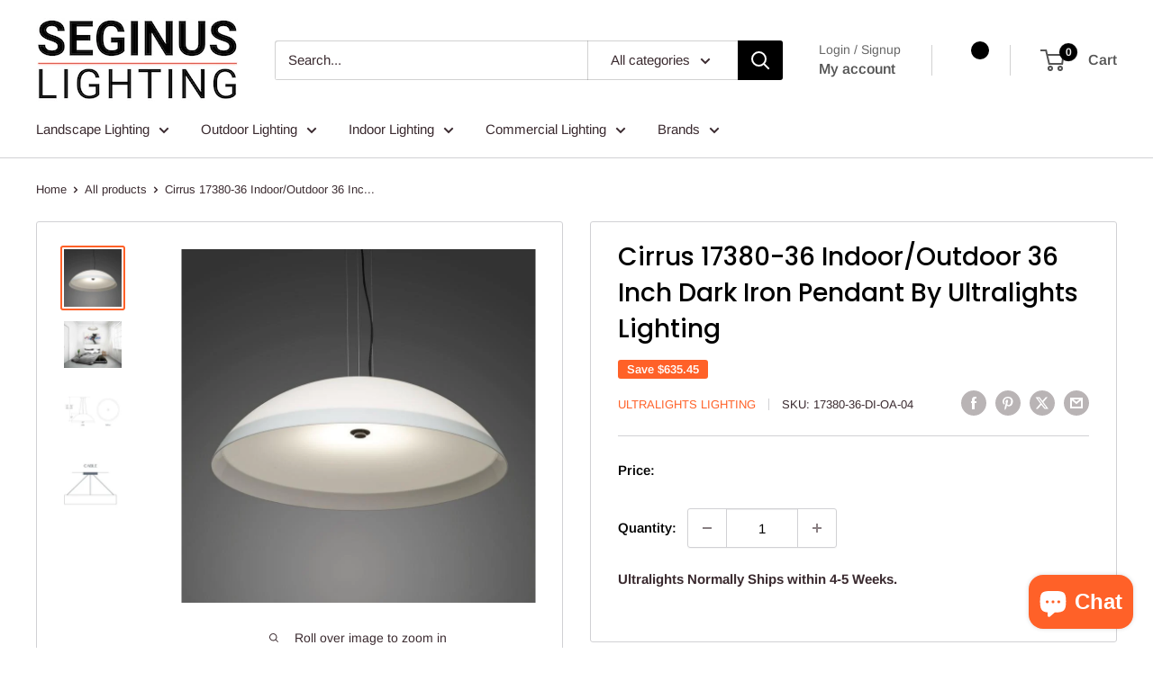

--- FILE ---
content_type: text/html; charset=utf-8
request_url: https://www.seginuslighting.com/products/cirrus-17380-36-indoor-outdoor-36-inch-dark-iron-pendant-by-ultralights-lighting
body_size: 79193
content:
<!doctype html>

<html class="no-js" lang="en">
  <head>
    <meta charset="utf-8">
    <meta
      name="viewport"
      content="width=device-width, initial-scale=1.0, height=device-height, minimum-scale=1.0, maximum-scale=1.0"
    >
    <meta name="theme-color" content="#ff6128">
    
<!-- Google Tag Manager -->
<script>(function(w,d,s,l,i){w[l]=w[l]||[];w[l].push({'gtm.start':
new Date().getTime(),event:'gtm.js'});var f=d.getElementsByTagName(s)[0],
j=d.createElement(s),dl=l!='dataLayer'?'&l='+l:'';j.async=true;j.src=
'https://www.googletagmanager.com/gtm.js?id='+i+dl;f.parentNode.insertBefore(j,f);
})(window,document,'script','dataLayer','GTM-PJMFQP6');</script>
<!-- End Google Tag Manager -->
    
    <title>
      Cirrus 17380-36 Indoor/Outdoor 36 Inch Dark Iron Pendant By Ultralights Lighting | SeginusLighting.com
    </title><meta name="description" content="Buy high performing Cirrus 17380-36 Damp/Dry Pendant By Ultralights Lighting, under Pendant Light category at SeginusLighting.com. Light-up your indoor/outdoor with this Pendant Light">
    
<link rel="canonical" href="https://www.seginuslighting.com/products/cirrus-17380-36-indoor-outdoor-36-inch-dark-iron-pendant-by-ultralights-lighting">
    
    

    
<link rel="shortcut icon" href="//www.seginuslighting.com/cdn/shop/files/android-chrome-192x192-nobg_96x96.png?v=1657543393" type="image/png"><link rel="preload" as="style" href="//www.seginuslighting.com/cdn/shop/t/45/assets/theme.css?v=45012415687482267131753560229">
    <link rel="preload" as="script" href="//www.seginuslighting.com/cdn/shop/t/45/assets/theme.js?v=156343939587333818911743674677">
    <link rel="preconnect" href="https://cdn.shopify.com">
    <link rel="preconnect" href="https://fonts.shopifycdn.com">
    <link rel="dns-prefetch" href="https://productreviews.shopifycdn.com">
    <link rel="dns-prefetch" href="https://ajax.googleapis.com">
    <link rel="dns-prefetch" href="https://maps.googleapis.com">
    <link rel="dns-prefetch" href="https://maps.gstatic.com">

    <meta property="og:type" content="product">
  <meta property="og:title" content="Cirrus 17380-36 Indoor/Outdoor 36 Inch Dark Iron Pendant By Ultralights Lighting"><meta property="og:image" content="http://www.seginuslighting.com/cdn/shop/products/cirrus-17380-36-damp-dry-pendant-by-ultralights-lighting.jpg?v=1601535824">
    <meta property="og:image:secure_url" content="https://www.seginuslighting.com/cdn/shop/products/cirrus-17380-36-damp-dry-pendant-by-ultralights-lighting.jpg?v=1601535824">
    <meta property="og:image:width" content="800">
    <meta property="og:image:height" content="800"><meta property="product:price:amount" content="2,012.25">
  <meta property="product:price:currency" content="USD"><meta property="og:description" content="Buy high performing Cirrus 17380-36 Damp/Dry Pendant By Ultralights Lighting, under Pendant Light category at SeginusLighting.com. Light-up your indoor/outdoor with this Pendant Light"><meta property="og:url" content="https://www.seginuslighting.com/products/cirrus-17380-36-indoor-outdoor-36-inch-dark-iron-pendant-by-ultralights-lighting">
<meta property="og:site_name" content="Seginus Lighting"><meta name="twitter:card" content="summary"><meta name="twitter:title" content="Cirrus 17380-36 Indoor/Outdoor 36 Inch Dark Iron Pendant By Ultralights Lighting">
  <meta name="twitter:description" content="Cirrus 17380-36 Indoor/Outdoor 36 Inch Dark Iron Pendant By Ultralights LightingProduct Information:36&quot;dia x 12&quot;h x 19&quot; - 96&quot;adj OAH 04: LED - 41.3W (Dim w/ 0-10V dim system) - 6484 Lumens Opal Acrylic Diffuser Shown in: OpalProduct FilesClick for Cirrus 17380-36 Damp/Dry Pendant Specification Sheet ">
  <meta name="twitter:image" content="https://www.seginuslighting.com/cdn/shop/products/cirrus-17380-36-damp-dry-pendant-by-ultralights-lighting_600x600_crop_center.jpg?v=1601535824">
    <link rel="preload" href="//www.seginuslighting.com/cdn/fonts/poppins/poppins_n5.ad5b4b72b59a00358afc706450c864c3c8323842.woff2" as="font" type="font/woff2" crossorigin><link rel="preload" href="//www.seginuslighting.com/cdn/fonts/arimo/arimo_n4.a7efb558ca22d2002248bbe6f302a98edee38e35.woff2" as="font" type="font/woff2" crossorigin><style>
  @font-face {
  font-family: Poppins;
  font-weight: 500;
  font-style: normal;
  font-display: swap;
  src: url("//www.seginuslighting.com/cdn/fonts/poppins/poppins_n5.ad5b4b72b59a00358afc706450c864c3c8323842.woff2") format("woff2"),
       url("//www.seginuslighting.com/cdn/fonts/poppins/poppins_n5.33757fdf985af2d24b32fcd84c9a09224d4b2c39.woff") format("woff");
}

  @font-face {
  font-family: Arimo;
  font-weight: 400;
  font-style: normal;
  font-display: swap;
  src: url("//www.seginuslighting.com/cdn/fonts/arimo/arimo_n4.a7efb558ca22d2002248bbe6f302a98edee38e35.woff2") format("woff2"),
       url("//www.seginuslighting.com/cdn/fonts/arimo/arimo_n4.0da809f7d1d5ede2a73be7094ac00741efdb6387.woff") format("woff");
}

@font-face {
  font-family: Arimo;
  font-weight: 600;
  font-style: normal;
  font-display: swap;
  src: url("//www.seginuslighting.com/cdn/fonts/arimo/arimo_n6.9c18b0befd86597f319b7d7f925727d04c262b32.woff2") format("woff2"),
       url("//www.seginuslighting.com/cdn/fonts/arimo/arimo_n6.422bf6679b81a8bfb1b25d19299a53688390c2b9.woff") format("woff");
}

@font-face {
  font-family: Poppins;
  font-weight: 500;
  font-style: italic;
  font-display: swap;
  src: url("//www.seginuslighting.com/cdn/fonts/poppins/poppins_i5.6acfce842c096080e34792078ef3cb7c3aad24d4.woff2") format("woff2"),
       url("//www.seginuslighting.com/cdn/fonts/poppins/poppins_i5.a49113e4fe0ad7fd7716bd237f1602cbec299b3c.woff") format("woff");
}


  @font-face {
  font-family: Arimo;
  font-weight: 700;
  font-style: normal;
  font-display: swap;
  src: url("//www.seginuslighting.com/cdn/fonts/arimo/arimo_n7.1d2d0638e6a1228d86beb0e10006e3280ccb2d04.woff2") format("woff2"),
       url("//www.seginuslighting.com/cdn/fonts/arimo/arimo_n7.f4b9139e8eac4a17b38b8707044c20f54c3be479.woff") format("woff");
}

  @font-face {
  font-family: Arimo;
  font-weight: 400;
  font-style: italic;
  font-display: swap;
  src: url("//www.seginuslighting.com/cdn/fonts/arimo/arimo_i4.438ddb21a1b98c7230698d70dc1a21df235701b2.woff2") format("woff2"),
       url("//www.seginuslighting.com/cdn/fonts/arimo/arimo_i4.0e1908a0dc1ec32fabb5a03a0c9ee2083f82e3d7.woff") format("woff");
}

  @font-face {
  font-family: Arimo;
  font-weight: 700;
  font-style: italic;
  font-display: swap;
  src: url("//www.seginuslighting.com/cdn/fonts/arimo/arimo_i7.b9f09537c29041ec8d51f8cdb7c9b8e4f1f82cb1.woff2") format("woff2"),
       url("//www.seginuslighting.com/cdn/fonts/arimo/arimo_i7.ec659fc855f754fd0b1bd052e606bba1058f73da.woff") format("woff");
}


  :root {
    --default-text-font-size : 15px;
    --base-text-font-size    : 15px;
    --heading-font-family    : Poppins, sans-serif;
    --heading-font-weight    : 500;
    --heading-font-style     : normal;
    --text-font-family       : Arimo, sans-serif;
    --text-font-weight       : 400;
    --text-font-style        : normal;
    --text-font-bolder-weight: 600;
    --text-link-decoration   : underline;

    --text-color               : #3a2a2f;
    --text-color-rgb           : 58, 42, 47;
    --heading-color            : #000000;
    --border-color             : #d1d1d4;
    --border-color-rgb         : 209, 209, 212;
    --form-border-color        : #c4c4c8;
    --accent-color             : #ff6128;
    --accent-color-rgb         : 255, 97, 40;
    --link-color               : #4285f4;
    --link-color-hover         : #0d5bdd;
    --background               : #ffffff;
    --secondary-background     : #ffffff;
    --secondary-background-rgb : 255, 255, 255;
    --accent-background        : rgba(255, 97, 40, 0.08);

    --input-background: #ffffff;

    --error-color       : #f71b1b;
    --error-background  : rgba(247, 27, 27, 0.07);
    --success-color     : #48b448;
    --success-background: rgba(72, 180, 72, 0.11);

    --primary-button-background      : #ff6128;
    --primary-button-background-rgb  : 255, 97, 40;
    --primary-button-text-color      : #ffffff;
    --secondary-button-background    : #000000;
    --secondary-button-background-rgb: 0, 0, 0;
    --secondary-button-text-color    : #ffffff;

    --header-background      : #ffffff;
    --header-text-color      : #555555;
    --header-light-text-color: #666666;
    --header-border-color    : rgba(102, 102, 102, 0.3);
    --header-accent-color    : #000000;

    --footer-background-color:    #444444;
    --footer-heading-text-color:  #ffffff;
    --footer-body-text-color:     #ffffff;
    --footer-body-text-color-rgb: 255, 255, 255;
    --footer-accent-color:        #ff6128;
    --footer-accent-color-rgb:    255, 97, 40;
    --footer-border:              none;
    
    --flickity-arrow-color: #9c9ca3;--product-on-sale-accent           : #ff6128;
    --product-on-sale-accent-rgb       : 255, 97, 40;
    --product-on-sale-color            : #ffffff;
    --product-in-stock-color           : #008a00;
    --product-low-stock-color          : #ee0000;
    --product-sold-out-color           : #d1d1d4;
    --product-custom-label-1-background: #ff6128;
    --product-custom-label-1-color     : #ffffff;
    --product-custom-label-2-background: #555555;
    --product-custom-label-2-color     : #ffffff;
    --product-review-star-color        : #ffb647;

    --mobile-container-gutter : 20px;
    --desktop-container-gutter: 40px;

    /* Shopify related variables */
    --payment-terms-background-color: #ffffff;
  }
</style>

<script>
  // IE11 does not have support for CSS variables, so we have to polyfill them
  if (!(((window || {}).CSS || {}).supports && window.CSS.supports('(--a: 0)'))) {
    const script = document.createElement('script');
    script.type = 'text/javascript';
    script.src = 'https://cdn.jsdelivr.net/npm/css-vars-ponyfill@2';
    script.onload = function() {
      cssVars({});
    };

    document.getElementsByTagName('head')[0].appendChild(script);
  }
</script>


    <script>window.performance && window.performance.mark && window.performance.mark('shopify.content_for_header.start');</script><meta id="shopify-digital-wallet" name="shopify-digital-wallet" content="/19161697/digital_wallets/dialog">
<meta name="shopify-checkout-api-token" content="d0e8b83fe691db17eade782adea8ec8e">
<meta id="in-context-paypal-metadata" data-shop-id="19161697" data-venmo-supported="false" data-environment="production" data-locale="en_US" data-paypal-v4="true" data-currency="USD">
<link rel="alternate" type="application/json+oembed" href="https://www.seginuslighting.com/products/cirrus-17380-36-indoor-outdoor-36-inch-dark-iron-pendant-by-ultralights-lighting.oembed">
<script async="async" src="/checkouts/internal/preloads.js?locale=en-US"></script>
<link rel="preconnect" href="https://shop.app" crossorigin="anonymous">
<script async="async" src="https://shop.app/checkouts/internal/preloads.js?locale=en-US&shop_id=19161697" crossorigin="anonymous"></script>
<script id="apple-pay-shop-capabilities" type="application/json">{"shopId":19161697,"countryCode":"US","currencyCode":"USD","merchantCapabilities":["supports3DS"],"merchantId":"gid:\/\/shopify\/Shop\/19161697","merchantName":"Seginus Lighting","requiredBillingContactFields":["postalAddress","email","phone"],"requiredShippingContactFields":["postalAddress","email","phone"],"shippingType":"shipping","supportedNetworks":["visa","masterCard","amex","discover","elo","jcb"],"total":{"type":"pending","label":"Seginus Lighting","amount":"1.00"},"shopifyPaymentsEnabled":true,"supportsSubscriptions":true}</script>
<script id="shopify-features" type="application/json">{"accessToken":"d0e8b83fe691db17eade782adea8ec8e","betas":["rich-media-storefront-analytics"],"domain":"www.seginuslighting.com","predictiveSearch":true,"shopId":19161697,"locale":"en"}</script>
<script>var Shopify = Shopify || {};
Shopify.shop = "seginus-lighting.myshopify.com";
Shopify.locale = "en";
Shopify.currency = {"active":"USD","rate":"1.0"};
Shopify.country = "US";
Shopify.theme = {"name":"Version 6.0 of Warehouse to apply fixes","id":135401046214,"schema_name":"Warehouse","schema_version":"6.0.0","theme_store_id":871,"role":"main"};
Shopify.theme.handle = "null";
Shopify.theme.style = {"id":null,"handle":null};
Shopify.cdnHost = "www.seginuslighting.com/cdn";
Shopify.routes = Shopify.routes || {};
Shopify.routes.root = "/";</script>
<script type="module">!function(o){(o.Shopify=o.Shopify||{}).modules=!0}(window);</script>
<script>!function(o){function n(){var o=[];function n(){o.push(Array.prototype.slice.apply(arguments))}return n.q=o,n}var t=o.Shopify=o.Shopify||{};t.loadFeatures=n(),t.autoloadFeatures=n()}(window);</script>
<script>
  window.ShopifyPay = window.ShopifyPay || {};
  window.ShopifyPay.apiHost = "shop.app\/pay";
  window.ShopifyPay.redirectState = null;
</script>
<script id="shop-js-analytics" type="application/json">{"pageType":"product"}</script>
<script defer="defer" async type="module" src="//www.seginuslighting.com/cdn/shopifycloud/shop-js/modules/v2/client.init-shop-cart-sync_BdyHc3Nr.en.esm.js"></script>
<script defer="defer" async type="module" src="//www.seginuslighting.com/cdn/shopifycloud/shop-js/modules/v2/chunk.common_Daul8nwZ.esm.js"></script>
<script type="module">
  await import("//www.seginuslighting.com/cdn/shopifycloud/shop-js/modules/v2/client.init-shop-cart-sync_BdyHc3Nr.en.esm.js");
await import("//www.seginuslighting.com/cdn/shopifycloud/shop-js/modules/v2/chunk.common_Daul8nwZ.esm.js");

  window.Shopify.SignInWithShop?.initShopCartSync?.({"fedCMEnabled":true,"windoidEnabled":true});

</script>
<script>
  window.Shopify = window.Shopify || {};
  if (!window.Shopify.featureAssets) window.Shopify.featureAssets = {};
  window.Shopify.featureAssets['shop-js'] = {"shop-cart-sync":["modules/v2/client.shop-cart-sync_QYOiDySF.en.esm.js","modules/v2/chunk.common_Daul8nwZ.esm.js"],"init-fed-cm":["modules/v2/client.init-fed-cm_DchLp9rc.en.esm.js","modules/v2/chunk.common_Daul8nwZ.esm.js"],"shop-button":["modules/v2/client.shop-button_OV7bAJc5.en.esm.js","modules/v2/chunk.common_Daul8nwZ.esm.js"],"init-windoid":["modules/v2/client.init-windoid_DwxFKQ8e.en.esm.js","modules/v2/chunk.common_Daul8nwZ.esm.js"],"shop-cash-offers":["modules/v2/client.shop-cash-offers_DWtL6Bq3.en.esm.js","modules/v2/chunk.common_Daul8nwZ.esm.js","modules/v2/chunk.modal_CQq8HTM6.esm.js"],"shop-toast-manager":["modules/v2/client.shop-toast-manager_CX9r1SjA.en.esm.js","modules/v2/chunk.common_Daul8nwZ.esm.js"],"init-shop-email-lookup-coordinator":["modules/v2/client.init-shop-email-lookup-coordinator_UhKnw74l.en.esm.js","modules/v2/chunk.common_Daul8nwZ.esm.js"],"pay-button":["modules/v2/client.pay-button_DzxNnLDY.en.esm.js","modules/v2/chunk.common_Daul8nwZ.esm.js"],"avatar":["modules/v2/client.avatar_BTnouDA3.en.esm.js"],"init-shop-cart-sync":["modules/v2/client.init-shop-cart-sync_BdyHc3Nr.en.esm.js","modules/v2/chunk.common_Daul8nwZ.esm.js"],"shop-login-button":["modules/v2/client.shop-login-button_D8B466_1.en.esm.js","modules/v2/chunk.common_Daul8nwZ.esm.js","modules/v2/chunk.modal_CQq8HTM6.esm.js"],"init-customer-accounts-sign-up":["modules/v2/client.init-customer-accounts-sign-up_C8fpPm4i.en.esm.js","modules/v2/client.shop-login-button_D8B466_1.en.esm.js","modules/v2/chunk.common_Daul8nwZ.esm.js","modules/v2/chunk.modal_CQq8HTM6.esm.js"],"init-shop-for-new-customer-accounts":["modules/v2/client.init-shop-for-new-customer-accounts_CVTO0Ztu.en.esm.js","modules/v2/client.shop-login-button_D8B466_1.en.esm.js","modules/v2/chunk.common_Daul8nwZ.esm.js","modules/v2/chunk.modal_CQq8HTM6.esm.js"],"init-customer-accounts":["modules/v2/client.init-customer-accounts_dRgKMfrE.en.esm.js","modules/v2/client.shop-login-button_D8B466_1.en.esm.js","modules/v2/chunk.common_Daul8nwZ.esm.js","modules/v2/chunk.modal_CQq8HTM6.esm.js"],"shop-follow-button":["modules/v2/client.shop-follow-button_CkZpjEct.en.esm.js","modules/v2/chunk.common_Daul8nwZ.esm.js","modules/v2/chunk.modal_CQq8HTM6.esm.js"],"lead-capture":["modules/v2/client.lead-capture_BntHBhfp.en.esm.js","modules/v2/chunk.common_Daul8nwZ.esm.js","modules/v2/chunk.modal_CQq8HTM6.esm.js"],"checkout-modal":["modules/v2/client.checkout-modal_CfxcYbTm.en.esm.js","modules/v2/chunk.common_Daul8nwZ.esm.js","modules/v2/chunk.modal_CQq8HTM6.esm.js"],"shop-login":["modules/v2/client.shop-login_Da4GZ2H6.en.esm.js","modules/v2/chunk.common_Daul8nwZ.esm.js","modules/v2/chunk.modal_CQq8HTM6.esm.js"],"payment-terms":["modules/v2/client.payment-terms_MV4M3zvL.en.esm.js","modules/v2/chunk.common_Daul8nwZ.esm.js","modules/v2/chunk.modal_CQq8HTM6.esm.js"]};
</script>
<script>(function() {
  var isLoaded = false;
  function asyncLoad() {
    if (isLoaded) return;
    isLoaded = true;
    var urls = ["https:\/\/cdn-scripts.signifyd.com\/shopify\/script-tag.js?shop=seginus-lighting.myshopify.com","\/\/searchserverapi1.com\/widgets\/shopify\/init.js?a=0o3i2B5Q9f\u0026shop=seginus-lighting.myshopify.com"];
    for (var i = 0; i < urls.length; i++) {
      var s = document.createElement('script');
      s.type = 'text/javascript';
      s.async = true;
      s.src = urls[i];
      var x = document.getElementsByTagName('script')[0];
      x.parentNode.insertBefore(s, x);
    }
  };
  if(window.attachEvent) {
    window.attachEvent('onload', asyncLoad);
  } else {
    window.addEventListener('load', asyncLoad, false);
  }
})();</script>
<script id="__st">var __st={"a":19161697,"offset":-25200,"reqid":"06102bd8-ef80-4b52-a705-34e81bd4a0c2-1769017004","pageurl":"www.seginuslighting.com\/products\/cirrus-17380-36-indoor-outdoor-36-inch-dark-iron-pendant-by-ultralights-lighting","u":"cdec00396006","p":"product","rtyp":"product","rid":5791869993114};</script>
<script>window.ShopifyPaypalV4VisibilityTracking = true;</script>
<script id="captcha-bootstrap">!function(){'use strict';const t='contact',e='account',n='new_comment',o=[[t,t],['blogs',n],['comments',n],[t,'customer']],c=[[e,'customer_login'],[e,'guest_login'],[e,'recover_customer_password'],[e,'create_customer']],r=t=>t.map((([t,e])=>`form[action*='/${t}']:not([data-nocaptcha='true']) input[name='form_type'][value='${e}']`)).join(','),a=t=>()=>t?[...document.querySelectorAll(t)].map((t=>t.form)):[];function s(){const t=[...o],e=r(t);return a(e)}const i='password',u='form_key',d=['recaptcha-v3-token','g-recaptcha-response','h-captcha-response',i],f=()=>{try{return window.sessionStorage}catch{return}},m='__shopify_v',_=t=>t.elements[u];function p(t,e,n=!1){try{const o=window.sessionStorage,c=JSON.parse(o.getItem(e)),{data:r}=function(t){const{data:e,action:n}=t;return t[m]||n?{data:e,action:n}:{data:t,action:n}}(c);for(const[e,n]of Object.entries(r))t.elements[e]&&(t.elements[e].value=n);n&&o.removeItem(e)}catch(o){console.error('form repopulation failed',{error:o})}}const l='form_type',E='cptcha';function T(t){t.dataset[E]=!0}const w=window,h=w.document,L='Shopify',v='ce_forms',y='captcha';let A=!1;((t,e)=>{const n=(g='f06e6c50-85a8-45c8-87d0-21a2b65856fe',I='https://cdn.shopify.com/shopifycloud/storefront-forms-hcaptcha/ce_storefront_forms_captcha_hcaptcha.v1.5.2.iife.js',D={infoText:'Protected by hCaptcha',privacyText:'Privacy',termsText:'Terms'},(t,e,n)=>{const o=w[L][v],c=o.bindForm;if(c)return c(t,g,e,D).then(n);var r;o.q.push([[t,g,e,D],n]),r=I,A||(h.body.append(Object.assign(h.createElement('script'),{id:'captcha-provider',async:!0,src:r})),A=!0)});var g,I,D;w[L]=w[L]||{},w[L][v]=w[L][v]||{},w[L][v].q=[],w[L][y]=w[L][y]||{},w[L][y].protect=function(t,e){n(t,void 0,e),T(t)},Object.freeze(w[L][y]),function(t,e,n,w,h,L){const[v,y,A,g]=function(t,e,n){const i=e?o:[],u=t?c:[],d=[...i,...u],f=r(d),m=r(i),_=r(d.filter((([t,e])=>n.includes(e))));return[a(f),a(m),a(_),s()]}(w,h,L),I=t=>{const e=t.target;return e instanceof HTMLFormElement?e:e&&e.form},D=t=>v().includes(t);t.addEventListener('submit',(t=>{const e=I(t);if(!e)return;const n=D(e)&&!e.dataset.hcaptchaBound&&!e.dataset.recaptchaBound,o=_(e),c=g().includes(e)&&(!o||!o.value);(n||c)&&t.preventDefault(),c&&!n&&(function(t){try{if(!f())return;!function(t){const e=f();if(!e)return;const n=_(t);if(!n)return;const o=n.value;o&&e.removeItem(o)}(t);const e=Array.from(Array(32),(()=>Math.random().toString(36)[2])).join('');!function(t,e){_(t)||t.append(Object.assign(document.createElement('input'),{type:'hidden',name:u})),t.elements[u].value=e}(t,e),function(t,e){const n=f();if(!n)return;const o=[...t.querySelectorAll(`input[type='${i}']`)].map((({name:t})=>t)),c=[...d,...o],r={};for(const[a,s]of new FormData(t).entries())c.includes(a)||(r[a]=s);n.setItem(e,JSON.stringify({[m]:1,action:t.action,data:r}))}(t,e)}catch(e){console.error('failed to persist form',e)}}(e),e.submit())}));const S=(t,e)=>{t&&!t.dataset[E]&&(n(t,e.some((e=>e===t))),T(t))};for(const o of['focusin','change'])t.addEventListener(o,(t=>{const e=I(t);D(e)&&S(e,y())}));const B=e.get('form_key'),M=e.get(l),P=B&&M;t.addEventListener('DOMContentLoaded',(()=>{const t=y();if(P)for(const e of t)e.elements[l].value===M&&p(e,B);[...new Set([...A(),...v().filter((t=>'true'===t.dataset.shopifyCaptcha))])].forEach((e=>S(e,t)))}))}(h,new URLSearchParams(w.location.search),n,t,e,['guest_login'])})(!0,!0)}();</script>
<script integrity="sha256-4kQ18oKyAcykRKYeNunJcIwy7WH5gtpwJnB7kiuLZ1E=" data-source-attribution="shopify.loadfeatures" defer="defer" src="//www.seginuslighting.com/cdn/shopifycloud/storefront/assets/storefront/load_feature-a0a9edcb.js" crossorigin="anonymous"></script>
<script crossorigin="anonymous" defer="defer" src="//www.seginuslighting.com/cdn/shopifycloud/storefront/assets/shopify_pay/storefront-65b4c6d7.js?v=20250812"></script>
<script data-source-attribution="shopify.dynamic_checkout.dynamic.init">var Shopify=Shopify||{};Shopify.PaymentButton=Shopify.PaymentButton||{isStorefrontPortableWallets:!0,init:function(){window.Shopify.PaymentButton.init=function(){};var t=document.createElement("script");t.src="https://www.seginuslighting.com/cdn/shopifycloud/portable-wallets/latest/portable-wallets.en.js",t.type="module",document.head.appendChild(t)}};
</script>
<script data-source-attribution="shopify.dynamic_checkout.buyer_consent">
  function portableWalletsHideBuyerConsent(e){var t=document.getElementById("shopify-buyer-consent"),n=document.getElementById("shopify-subscription-policy-button");t&&n&&(t.classList.add("hidden"),t.setAttribute("aria-hidden","true"),n.removeEventListener("click",e))}function portableWalletsShowBuyerConsent(e){var t=document.getElementById("shopify-buyer-consent"),n=document.getElementById("shopify-subscription-policy-button");t&&n&&(t.classList.remove("hidden"),t.removeAttribute("aria-hidden"),n.addEventListener("click",e))}window.Shopify?.PaymentButton&&(window.Shopify.PaymentButton.hideBuyerConsent=portableWalletsHideBuyerConsent,window.Shopify.PaymentButton.showBuyerConsent=portableWalletsShowBuyerConsent);
</script>
<script>
  function portableWalletsCleanup(e){e&&e.src&&console.error("Failed to load portable wallets script "+e.src);var t=document.querySelectorAll("shopify-accelerated-checkout .shopify-payment-button__skeleton, shopify-accelerated-checkout-cart .wallet-cart-button__skeleton"),e=document.getElementById("shopify-buyer-consent");for(let e=0;e<t.length;e++)t[e].remove();e&&e.remove()}function portableWalletsNotLoadedAsModule(e){e instanceof ErrorEvent&&"string"==typeof e.message&&e.message.includes("import.meta")&&"string"==typeof e.filename&&e.filename.includes("portable-wallets")&&(window.removeEventListener("error",portableWalletsNotLoadedAsModule),window.Shopify.PaymentButton.failedToLoad=e,"loading"===document.readyState?document.addEventListener("DOMContentLoaded",window.Shopify.PaymentButton.init):window.Shopify.PaymentButton.init())}window.addEventListener("error",portableWalletsNotLoadedAsModule);
</script>

<script type="module" src="https://www.seginuslighting.com/cdn/shopifycloud/portable-wallets/latest/portable-wallets.en.js" onError="portableWalletsCleanup(this)" crossorigin="anonymous"></script>
<script nomodule>
  document.addEventListener("DOMContentLoaded", portableWalletsCleanup);
</script>

<script id='scb4127' type='text/javascript' async='' src='https://www.seginuslighting.com/cdn/shopifycloud/privacy-banner/storefront-banner.js'></script><link id="shopify-accelerated-checkout-styles" rel="stylesheet" media="screen" href="https://www.seginuslighting.com/cdn/shopifycloud/portable-wallets/latest/accelerated-checkout-backwards-compat.css" crossorigin="anonymous">
<style id="shopify-accelerated-checkout-cart">
        #shopify-buyer-consent {
  margin-top: 1em;
  display: inline-block;
  width: 100%;
}

#shopify-buyer-consent.hidden {
  display: none;
}

#shopify-subscription-policy-button {
  background: none;
  border: none;
  padding: 0;
  text-decoration: underline;
  font-size: inherit;
  cursor: pointer;
}

#shopify-subscription-policy-button::before {
  box-shadow: none;
}

      </style>

<script>window.performance && window.performance.mark && window.performance.mark('shopify.content_for_header.end');</script>

    <link rel="stylesheet" href="//www.seginuslighting.com/cdn/shop/t/45/assets/theme.css?v=45012415687482267131753560229">

    <script type="application/ld+json">{"@context":"http:\/\/schema.org\/","@id":"\/products\/cirrus-17380-36-indoor-outdoor-36-inch-dark-iron-pendant-by-ultralights-lighting#product","@type":"Product","brand":{"@type":"Brand","name":"Ultralights Lighting"},"category":"Pendant Lights","description":"Cirrus 17380-36 Indoor\/Outdoor 36 Inch Dark Iron Pendant By Ultralights LightingProduct Information:36\"dia x 12\"h x 19\" - 96\"adj OAH 04: LED - 41.3W (Dim w\/ 0-10V dim system) - 6484 Lumens Opal Acrylic Diffuser Shown in: OpalProduct FilesClick for Cirrus 17380-36 Damp\/Dry Pendant Specification Sheet ","image":"https:\/\/www.seginuslighting.com\/cdn\/shop\/products\/cirrus-17380-36-damp-dry-pendant-by-ultralights-lighting.jpg?v=1601535824\u0026width=1920","name":"Cirrus 17380-36 Indoor\/Outdoor 36 Inch Dark Iron Pendant By Ultralights Lighting","offers":{"@id":"\/products\/cirrus-17380-36-indoor-outdoor-36-inch-dark-iron-pendant-by-ultralights-lighting?variant=36473394036890#offer","@type":"Offer","availability":"http:\/\/schema.org\/InStock","price":"2012.25","priceCurrency":"USD","url":"https:\/\/www.seginuslighting.com\/products\/cirrus-17380-36-indoor-outdoor-36-inch-dark-iron-pendant-by-ultralights-lighting?variant=36473394036890"},"sku":"17380-36-DI-OA-04","url":"https:\/\/www.seginuslighting.com\/products\/cirrus-17380-36-indoor-outdoor-36-inch-dark-iron-pendant-by-ultralights-lighting"}</script><script type="application/ld+json">
  {
    "@context": "https://schema.org",
    "@type": "BreadcrumbList",
    "itemListElement": [{
        "@type": "ListItem",
        "position": 1,
        "name": "Home",
        "item": "https://www.seginuslighting.com"
      },{
            "@type": "ListItem",
            "position": 2,
            "name": "Cirrus 17380-36 Indoor\/Outdoor 36 Inch Dark Iron Pendant By Ultralights Lighting",
            "item": "https://www.seginuslighting.com/products/cirrus-17380-36-indoor-outdoor-36-inch-dark-iron-pendant-by-ultralights-lighting"
          }]
  }
</script>

    <script>
      // This allows to expose several variables to the global scope, to be used in scripts
      window.theme = {
        pageType: "product",
        cartCount: 0,
        moneyFormat: "${{amount}}",
        moneyWithCurrencyFormat: "${{amount}} USD",
        currencyCodeEnabled: true,
        showDiscount: true,
        discountMode: "saving",
        cartType: "drawer"
      };

      window.routes = {
        rootUrl: "\/",
        rootUrlWithoutSlash: '',
        cartUrl: "\/cart",
        cartAddUrl: "\/cart\/add",
        cartChangeUrl: "\/cart\/change",
        searchUrl: "\/search",
        productRecommendationsUrl: "\/recommendations\/products"
      };

      window.languages = {
        productRegularPrice: "Regular price",
        productSalePrice: "Sale price",
        collectionOnSaleLabel: "Save {{savings}}",
        productFormUnavailable: "Unavailable",
        productFormAddToCart: "Add to cart",
        productFormPreOrder: "Pre-order",
        productFormSoldOut: "Sold out",
        productAdded: "Product has been added to your cart",
        productAddedShort: "Added!",
        shippingEstimatorNoResults: "No shipping could be found for your address.",
        shippingEstimatorOneResult: "There is one shipping rate for your address:",
        shippingEstimatorMultipleResults: "There are {{count}} shipping rates for your address:",
        shippingEstimatorErrors: "There are some errors:"
      };

      document.documentElement.className = document.documentElement.className.replace('no-js', 'js');
    </script><script src="//www.seginuslighting.com/cdn/shop/t/45/assets/theme.js?v=156343939587333818911743674677" defer></script>
    <script src="//www.seginuslighting.com/cdn/shop/t/45/assets/custom.js?v=102476495355921946141722603619" defer></script><script>
        (function () {
          window.onpageshow = function() {
            // We force re-freshing the cart content onpageshow, as most browsers will serve a cache copy when hitting the
            // back button, which cause staled data
            document.documentElement.dispatchEvent(new CustomEvent('cart:refresh', {
              bubbles: true,
              detail: {scrollToTop: false}
            }));
          };
        })();
      </script>
  <!-- BEGIN app block: shopify://apps/simprosys-google-shopping-feed/blocks/core_settings_block/1f0b859e-9fa6-4007-97e8-4513aff5ff3b --><!-- BEGIN: GSF App Core Tags & Scripts by Simprosys Google Shopping Feed -->









<!-- END: GSF App Core Tags & Scripts by Simprosys Google Shopping Feed -->
<!-- END app block --><!-- BEGIN app block: shopify://apps/klaviyo-email-marketing-sms/blocks/klaviyo-onsite-embed/2632fe16-c075-4321-a88b-50b567f42507 -->












  <script async src="https://static.klaviyo.com/onsite/js/TBVfLs/klaviyo.js?company_id=TBVfLs"></script>
  <script>!function(){if(!window.klaviyo){window._klOnsite=window._klOnsite||[];try{window.klaviyo=new Proxy({},{get:function(n,i){return"push"===i?function(){var n;(n=window._klOnsite).push.apply(n,arguments)}:function(){for(var n=arguments.length,o=new Array(n),w=0;w<n;w++)o[w]=arguments[w];var t="function"==typeof o[o.length-1]?o.pop():void 0,e=new Promise((function(n){window._klOnsite.push([i].concat(o,[function(i){t&&t(i),n(i)}]))}));return e}}})}catch(n){window.klaviyo=window.klaviyo||[],window.klaviyo.push=function(){var n;(n=window._klOnsite).push.apply(n,arguments)}}}}();</script>

  
    <script id="viewed_product">
      if (item == null) {
        var _learnq = _learnq || [];

        var MetafieldReviews = null
        var MetafieldYotpoRating = null
        var MetafieldYotpoCount = null
        var MetafieldLooxRating = null
        var MetafieldLooxCount = null
        var okendoProduct = null
        var okendoProductReviewCount = null
        var okendoProductReviewAverageValue = null
        try {
          // The following fields are used for Customer Hub recently viewed in order to add reviews.
          // This information is not part of __kla_viewed. Instead, it is part of __kla_viewed_reviewed_items
          MetafieldReviews = {};
          MetafieldYotpoRating = null
          MetafieldYotpoCount = null
          MetafieldLooxRating = null
          MetafieldLooxCount = null

          okendoProduct = null
          // If the okendo metafield is not legacy, it will error, which then requires the new json formatted data
          if (okendoProduct && 'error' in okendoProduct) {
            okendoProduct = null
          }
          okendoProductReviewCount = okendoProduct ? okendoProduct.reviewCount : null
          okendoProductReviewAverageValue = okendoProduct ? okendoProduct.reviewAverageValue : null
        } catch (error) {
          console.error('Error in Klaviyo onsite reviews tracking:', error);
        }

        var item = {
          Name: "Cirrus 17380-36 Indoor\/Outdoor 36 Inch Dark Iron Pendant By Ultralights Lighting",
          ProductID: 5791869993114,
          Categories: ["All Products","Best Selling Products","Brands","Brands O-Z","Commercial Lighting","Indoor Lighting","Newest Products","Outdoor Lighting","Pendant Lights","Ultralights Lighting","Ultralights Pendant Lights"],
          ImageURL: "https://www.seginuslighting.com/cdn/shop/products/cirrus-17380-36-damp-dry-pendant-by-ultralights-lighting_grande.jpg?v=1601535824",
          URL: "https://www.seginuslighting.com/products/cirrus-17380-36-indoor-outdoor-36-inch-dark-iron-pendant-by-ultralights-lighting",
          Brand: "Ultralights Lighting",
          Price: "$2,012.25",
          Value: "2,012.25",
          CompareAtPrice: "$2,647.70"
        };
        _learnq.push(['track', 'Viewed Product', item]);
        _learnq.push(['trackViewedItem', {
          Title: item.Name,
          ItemId: item.ProductID,
          Categories: item.Categories,
          ImageUrl: item.ImageURL,
          Url: item.URL,
          Metadata: {
            Brand: item.Brand,
            Price: item.Price,
            Value: item.Value,
            CompareAtPrice: item.CompareAtPrice
          },
          metafields:{
            reviews: MetafieldReviews,
            yotpo:{
              rating: MetafieldYotpoRating,
              count: MetafieldYotpoCount,
            },
            loox:{
              rating: MetafieldLooxRating,
              count: MetafieldLooxCount,
            },
            okendo: {
              rating: okendoProductReviewAverageValue,
              count: okendoProductReviewCount,
            }
          }
        }]);
      }
    </script>
  




  <script>
    window.klaviyoReviewsProductDesignMode = false
  </script>







<!-- END app block --><!-- BEGIN app block: shopify://apps/judge-me-reviews/blocks/judgeme_core/61ccd3b1-a9f2-4160-9fe9-4fec8413e5d8 --><!-- Start of Judge.me Core -->






<link rel="dns-prefetch" href="https://cdnwidget.judge.me">
<link rel="dns-prefetch" href="https://cdn.judge.me">
<link rel="dns-prefetch" href="https://cdn1.judge.me">
<link rel="dns-prefetch" href="https://api.judge.me">

<script data-cfasync='false' class='jdgm-settings-script'>window.jdgmSettings={"pagination":5,"disable_web_reviews":false,"badge_no_review_text":"No reviews","badge_n_reviews_text":"{{ n }} review/reviews","badge_star_color":"#f9d502","hide_badge_preview_if_no_reviews":true,"badge_hide_text":false,"enforce_center_preview_badge":false,"widget_title":"Customer Reviews","widget_open_form_text":"Write a review","widget_close_form_text":"Cancel review","widget_refresh_page_text":"Refresh page","widget_summary_text":"Based on {{ number_of_reviews }} review/reviews","widget_no_review_text":"Be the first to write a review","widget_name_field_text":"Display name","widget_verified_name_field_text":"Verified Name (public)","widget_name_placeholder_text":"Display name","widget_required_field_error_text":"This field is required.","widget_email_field_text":"Email address","widget_verified_email_field_text":"Verified Email (private, can not be edited)","widget_email_placeholder_text":"Your email address","widget_email_field_error_text":"Please enter a valid email address.","widget_rating_field_text":"Rating","widget_review_title_field_text":"Review Title","widget_review_title_placeholder_text":"Give your review a title","widget_review_body_field_text":"Review content","widget_review_body_placeholder_text":"Start writing here...","widget_pictures_field_text":"Picture/Video (optional)","widget_submit_review_text":"Submit Review","widget_submit_verified_review_text":"Submit Verified Review","widget_submit_success_msg_with_auto_publish":"Thank you! Please refresh the page in a few moments to see your review. You can remove or edit your review by logging into \u003ca href='https://judge.me/login' target='_blank' rel='nofollow noopener'\u003eJudge.me\u003c/a\u003e","widget_submit_success_msg_no_auto_publish":"Thank you! Your review will be published as soon as it is approved by the shop admin. You can remove or edit your review by logging into \u003ca href='https://judge.me/login' target='_blank' rel='nofollow noopener'\u003eJudge.me\u003c/a\u003e","widget_show_default_reviews_out_of_total_text":"Showing {{ n_reviews_shown }} out of {{ n_reviews }} reviews.","widget_show_all_link_text":"Show all","widget_show_less_link_text":"Show less","widget_author_said_text":"{{ reviewer_name }} said:","widget_days_text":"{{ n }} days ago","widget_weeks_text":"{{ n }} week/weeks ago","widget_months_text":"{{ n }} month/months ago","widget_years_text":"{{ n }} year/years ago","widget_yesterday_text":"Yesterday","widget_today_text":"Today","widget_replied_text":"\u003e\u003e {{ shop_name }} replied:","widget_read_more_text":"Read more","widget_reviewer_name_as_initial":"","widget_rating_filter_color":"","widget_rating_filter_see_all_text":"See all reviews","widget_sorting_most_recent_text":"Most Recent","widget_sorting_highest_rating_text":"Highest Rating","widget_sorting_lowest_rating_text":"Lowest Rating","widget_sorting_with_pictures_text":"Only Pictures","widget_sorting_most_helpful_text":"Most Helpful","widget_open_question_form_text":"Ask a question","widget_reviews_subtab_text":"Reviews","widget_questions_subtab_text":"Questions \u0026 Answers","widget_question_label_text":"Question","widget_answer_label_text":"Answer","widget_question_placeholder_text":"Write your question here","widget_submit_question_text":"Submit Question","widget_question_submit_success_text":"Thank you for your question! We will notify you once it gets answered.","widget_star_color":"#f9d502","verified_badge_text":"Verified","verified_badge_bg_color":"","verified_badge_text_color":"","verified_badge_placement":"left-of-reviewer-name","widget_review_max_height":"","widget_hide_border":false,"widget_social_share":false,"widget_thumb":false,"widget_review_location_show":false,"widget_location_format":"country_iso_code","all_reviews_include_out_of_store_products":true,"all_reviews_out_of_store_text":"(out of store)","all_reviews_pagination":100,"all_reviews_product_name_prefix_text":"about","enable_review_pictures":false,"enable_question_anwser":true,"widget_theme":"","review_date_format":"mm/dd/yyyy","default_sort_method":"highest-rating","widget_product_reviews_subtab_text":"Product Reviews","widget_shop_reviews_subtab_text":"Shop Reviews","widget_other_products_reviews_text":"Reviews for other products","widget_store_reviews_subtab_text":"Store reviews","widget_no_store_reviews_text":"This store hasn't received any reviews yet","widget_web_restriction_product_reviews_text":"This product hasn't received any reviews yet","widget_no_items_text":"No items found","widget_show_more_text":"Show more","widget_write_a_store_review_text":"Write a Store Review","widget_other_languages_heading":"Reviews in Other Languages","widget_translate_review_text":"Translate review to {{ language }}","widget_translating_review_text":"Translating...","widget_show_original_translation_text":"Show original ({{ language }})","widget_translate_review_failed_text":"Review couldn't be translated.","widget_translate_review_retry_text":"Retry","widget_translate_review_try_again_later_text":"Try again later","show_product_url_for_grouped_product":false,"widget_sorting_pictures_first_text":"Pictures First","show_pictures_on_all_rev_page_mobile":false,"show_pictures_on_all_rev_page_desktop":false,"floating_tab_hide_mobile_install_preference":false,"floating_tab_button_name":"★ Reviews","floating_tab_title":"Let customers speak for us","floating_tab_button_color":"","floating_tab_button_background_color":"","floating_tab_url":"","floating_tab_url_enabled":false,"floating_tab_tab_style":"text","all_reviews_text_badge_text":"Customers rate us {{ shop.metafields.judgeme.all_reviews_rating | round: 1 }}/5 based on {{ shop.metafields.judgeme.all_reviews_count }} reviews.","all_reviews_text_badge_text_branded_style":"{{ shop.metafields.judgeme.all_reviews_rating | round: 1 }} out of 5 stars based on {{ shop.metafields.judgeme.all_reviews_count }} reviews","is_all_reviews_text_badge_a_link":false,"show_stars_for_all_reviews_text_badge":false,"all_reviews_text_badge_url":"","all_reviews_text_style":"text","all_reviews_text_color_style":"judgeme_brand_color","all_reviews_text_color":"#108474","all_reviews_text_show_jm_brand":true,"featured_carousel_show_header":true,"featured_carousel_title":"Let customers speak for us","testimonials_carousel_title":"Customers are saying","videos_carousel_title":"Real customer stories","cards_carousel_title":"Customers are saying","featured_carousel_count_text":"from {{ n }} reviews","featured_carousel_add_link_to_all_reviews_page":false,"featured_carousel_url":"","featured_carousel_show_images":true,"featured_carousel_autoslide_interval":5,"featured_carousel_arrows_on_the_sides":false,"featured_carousel_height":250,"featured_carousel_width":80,"featured_carousel_image_size":0,"featured_carousel_image_height":250,"featured_carousel_arrow_color":"#eeeeee","verified_count_badge_style":"vintage","verified_count_badge_orientation":"horizontal","verified_count_badge_color_style":"judgeme_brand_color","verified_count_badge_color":"#108474","is_verified_count_badge_a_link":false,"verified_count_badge_url":"","verified_count_badge_show_jm_brand":true,"widget_rating_preset_default":5,"widget_first_sub_tab":"product-reviews","widget_show_histogram":true,"widget_histogram_use_custom_color":false,"widget_pagination_use_custom_color":false,"widget_star_use_custom_color":true,"widget_verified_badge_use_custom_color":false,"widget_write_review_use_custom_color":false,"picture_reminder_submit_button":"Upload Pictures","enable_review_videos":false,"mute_video_by_default":false,"widget_sorting_videos_first_text":"Videos First","widget_review_pending_text":"Pending","featured_carousel_items_for_large_screen":3,"social_share_options_order":"Facebook,Twitter","remove_microdata_snippet":true,"disable_json_ld":false,"enable_json_ld_products":false,"preview_badge_show_question_text":true,"preview_badge_no_question_text":"No questions","preview_badge_n_question_text":"{{ number_of_questions }} question/questions","qa_badge_show_icon":false,"qa_badge_position":"same-row","remove_judgeme_branding":false,"widget_add_search_bar":false,"widget_search_bar_placeholder":"Search","widget_sorting_verified_only_text":"Verified only","featured_carousel_theme":"default","featured_carousel_show_rating":true,"featured_carousel_show_title":true,"featured_carousel_show_body":true,"featured_carousel_show_date":false,"featured_carousel_show_reviewer":true,"featured_carousel_show_product":false,"featured_carousel_header_background_color":"#108474","featured_carousel_header_text_color":"#ffffff","featured_carousel_name_product_separator":"reviewed","featured_carousel_full_star_background":"#108474","featured_carousel_empty_star_background":"#dadada","featured_carousel_vertical_theme_background":"#f9fafb","featured_carousel_verified_badge_enable":false,"featured_carousel_verified_badge_color":"#108474","featured_carousel_border_style":"round","featured_carousel_review_line_length_limit":3,"featured_carousel_more_reviews_button_text":"Read more reviews","featured_carousel_view_product_button_text":"View product","all_reviews_page_load_reviews_on":"scroll","all_reviews_page_load_more_text":"Load More Reviews","disable_fb_tab_reviews":false,"enable_ajax_cdn_cache":false,"widget_public_name_text":"displayed publicly like","default_reviewer_name":"John Smith","default_reviewer_name_has_non_latin":true,"widget_reviewer_anonymous":"Anonymous","medals_widget_title":"Judge.me Review Medals","medals_widget_background_color":"#f9fafb","medals_widget_position":"footer_all_pages","medals_widget_border_color":"#f9fafb","medals_widget_verified_text_position":"left","medals_widget_use_monochromatic_version":false,"medals_widget_elements_color":"#108474","show_reviewer_avatar":true,"widget_invalid_yt_video_url_error_text":"Not a YouTube video URL","widget_max_length_field_error_text":"Please enter no more than {0} characters.","widget_show_country_flag":false,"widget_show_collected_via_shop_app":true,"widget_verified_by_shop_badge_style":"light","widget_verified_by_shop_text":"Verified by Shop","widget_show_photo_gallery":false,"widget_load_with_code_splitting":true,"widget_ugc_install_preference":false,"widget_ugc_title":"Made by us, Shared by you","widget_ugc_subtitle":"Tag us to see your picture featured in our page","widget_ugc_arrows_color":"#ffffff","widget_ugc_primary_button_text":"Buy Now","widget_ugc_primary_button_background_color":"#108474","widget_ugc_primary_button_text_color":"#ffffff","widget_ugc_primary_button_border_width":"0","widget_ugc_primary_button_border_style":"none","widget_ugc_primary_button_border_color":"#108474","widget_ugc_primary_button_border_radius":"25","widget_ugc_secondary_button_text":"Load More","widget_ugc_secondary_button_background_color":"#ffffff","widget_ugc_secondary_button_text_color":"#108474","widget_ugc_secondary_button_border_width":"2","widget_ugc_secondary_button_border_style":"solid","widget_ugc_secondary_button_border_color":"#108474","widget_ugc_secondary_button_border_radius":"25","widget_ugc_reviews_button_text":"View Reviews","widget_ugc_reviews_button_background_color":"#ffffff","widget_ugc_reviews_button_text_color":"#108474","widget_ugc_reviews_button_border_width":"2","widget_ugc_reviews_button_border_style":"solid","widget_ugc_reviews_button_border_color":"#108474","widget_ugc_reviews_button_border_radius":"25","widget_ugc_reviews_button_link_to":"judgeme-reviews-page","widget_ugc_show_post_date":true,"widget_ugc_max_width":"800","widget_rating_metafield_value_type":true,"widget_primary_color":"#FF6128","widget_enable_secondary_color":false,"widget_secondary_color":"#edf5f5","widget_summary_average_rating_text":"{{ average_rating }} out of 5","widget_media_grid_title":"Customer photos \u0026 videos","widget_media_grid_see_more_text":"See more","widget_round_style":false,"widget_show_product_medals":true,"widget_verified_by_judgeme_text":"Verified by Judge.me","widget_show_store_medals":true,"widget_verified_by_judgeme_text_in_store_medals":"Verified by Judge.me","widget_media_field_exceed_quantity_message":"Sorry, we can only accept {{ max_media }} for one review.","widget_media_field_exceed_limit_message":"{{ file_name }} is too large, please select a {{ media_type }} less than {{ size_limit }}MB.","widget_review_submitted_text":"Review Submitted!","widget_question_submitted_text":"Question Submitted!","widget_close_form_text_question":"Cancel","widget_write_your_answer_here_text":"Write your answer here","widget_enabled_branded_link":true,"widget_show_collected_by_judgeme":false,"widget_reviewer_name_color":"","widget_write_review_text_color":"","widget_write_review_bg_color":"","widget_collected_by_judgeme_text":"collected by Judge.me","widget_pagination_type":"standard","widget_load_more_text":"Load More","widget_load_more_color":"#108474","widget_full_review_text":"Full Review","widget_read_more_reviews_text":"Read More Reviews","widget_read_questions_text":"Read Questions","widget_questions_and_answers_text":"Questions \u0026 Answers","widget_verified_by_text":"Verified by","widget_verified_text":"Verified","widget_number_of_reviews_text":"{{ number_of_reviews }} reviews","widget_back_button_text":"Back","widget_next_button_text":"Next","widget_custom_forms_filter_button":"Filters","custom_forms_style":"vertical","widget_show_review_information":false,"how_reviews_are_collected":"How reviews are collected?","widget_show_review_keywords":false,"widget_gdpr_statement":"How we use your data: We'll only contact you about the review you left, and only if necessary. By submitting your review, you agree to Judge.me's \u003ca href='https://judge.me/terms' target='_blank' rel='nofollow noopener'\u003eterms\u003c/a\u003e, \u003ca href='https://judge.me/privacy' target='_blank' rel='nofollow noopener'\u003eprivacy\u003c/a\u003e and \u003ca href='https://judge.me/content-policy' target='_blank' rel='nofollow noopener'\u003econtent\u003c/a\u003e policies.","widget_multilingual_sorting_enabled":false,"widget_translate_review_content_enabled":false,"widget_translate_review_content_method":"manual","popup_widget_review_selection":"automatically_with_pictures","popup_widget_round_border_style":true,"popup_widget_show_title":true,"popup_widget_show_body":true,"popup_widget_show_reviewer":false,"popup_widget_show_product":true,"popup_widget_show_pictures":true,"popup_widget_use_review_picture":true,"popup_widget_show_on_home_page":true,"popup_widget_show_on_product_page":true,"popup_widget_show_on_collection_page":true,"popup_widget_show_on_cart_page":true,"popup_widget_position":"bottom_left","popup_widget_first_review_delay":5,"popup_widget_duration":5,"popup_widget_interval":5,"popup_widget_review_count":5,"popup_widget_hide_on_mobile":true,"review_snippet_widget_round_border_style":true,"review_snippet_widget_card_color":"#FFFFFF","review_snippet_widget_slider_arrows_background_color":"#FFFFFF","review_snippet_widget_slider_arrows_color":"#000000","review_snippet_widget_star_color":"#108474","show_product_variant":false,"all_reviews_product_variant_label_text":"Variant: ","widget_show_verified_branding":false,"widget_ai_summary_title":"Customers say","widget_ai_summary_disclaimer":"AI-powered review summary based on recent customer reviews","widget_show_ai_summary":false,"widget_show_ai_summary_bg":false,"widget_show_review_title_input":true,"redirect_reviewers_invited_via_email":"review_widget","request_store_review_after_product_review":false,"request_review_other_products_in_order":false,"review_form_color_scheme":"default","review_form_corner_style":"square","review_form_star_color":{},"review_form_text_color":"#333333","review_form_background_color":"#ffffff","review_form_field_background_color":"#fafafa","review_form_button_color":{},"review_form_button_text_color":"#ffffff","review_form_modal_overlay_color":"#000000","review_content_screen_title_text":"How would you rate this product?","review_content_introduction_text":"We would love it if you would share a bit about your experience.","store_review_form_title_text":"How would you rate this store?","store_review_form_introduction_text":"We would love it if you would share a bit about your experience.","show_review_guidance_text":true,"one_star_review_guidance_text":"Poor","five_star_review_guidance_text":"Great","customer_information_screen_title_text":"About you","customer_information_introduction_text":"Please tell us more about you.","custom_questions_screen_title_text":"Your experience in more detail","custom_questions_introduction_text":"Here are a few questions to help us understand more about your experience.","review_submitted_screen_title_text":"Thanks for your review!","review_submitted_screen_thank_you_text":"We are processing it and it will appear on the store soon.","review_submitted_screen_email_verification_text":"Please confirm your email by clicking the link we just sent you. This helps us keep reviews authentic.","review_submitted_request_store_review_text":"Would you like to share your experience of shopping with us?","review_submitted_review_other_products_text":"Would you like to review these products?","store_review_screen_title_text":"Would you like to share your experience of shopping with us?","store_review_introduction_text":"We value your feedback and use it to improve. Please share any thoughts or suggestions you have.","reviewer_media_screen_title_picture_text":"Share a picture","reviewer_media_introduction_picture_text":"Upload a photo to support your review.","reviewer_media_screen_title_video_text":"Share a video","reviewer_media_introduction_video_text":"Upload a video to support your review.","reviewer_media_screen_title_picture_or_video_text":"Share a picture or video","reviewer_media_introduction_picture_or_video_text":"Upload a photo or video to support your review.","reviewer_media_youtube_url_text":"Paste your Youtube URL here","advanced_settings_next_step_button_text":"Next","advanced_settings_close_review_button_text":"Close","modal_write_review_flow":false,"write_review_flow_required_text":"Required","write_review_flow_privacy_message_text":"We respect your privacy.","write_review_flow_anonymous_text":"Post review as anonymous","write_review_flow_visibility_text":"This won't be visible to other customers.","write_review_flow_multiple_selection_help_text":"Select as many as you like","write_review_flow_single_selection_help_text":"Select one option","write_review_flow_required_field_error_text":"This field is required","write_review_flow_invalid_email_error_text":"Please enter a valid email address","write_review_flow_max_length_error_text":"Max. {{ max_length }} characters.","write_review_flow_media_upload_text":"\u003cb\u003eClick to upload\u003c/b\u003e or drag and drop","write_review_flow_gdpr_statement":"We'll only contact you about your review if necessary. By submitting your review, you agree to our \u003ca href='https://judge.me/terms' target='_blank' rel='nofollow noopener'\u003eterms and conditions\u003c/a\u003e and \u003ca href='https://judge.me/privacy' target='_blank' rel='nofollow noopener'\u003eprivacy policy\u003c/a\u003e.","rating_only_reviews_enabled":false,"show_negative_reviews_help_screen":false,"new_review_flow_help_screen_rating_threshold":3,"negative_review_resolution_screen_title_text":"Tell us more","negative_review_resolution_text":"Your experience matters to us. If there were issues with your purchase, we're here to help. Feel free to reach out to us, we'd love the opportunity to make things right.","negative_review_resolution_button_text":"Contact us","negative_review_resolution_proceed_with_review_text":"Leave a review","negative_review_resolution_subject":"Issue with purchase from {{ shop_name }}.{{ order_name }}","preview_badge_collection_page_install_status":false,"widget_review_custom_css":"","preview_badge_custom_css":"","preview_badge_stars_count":"5-stars","featured_carousel_custom_css":"","floating_tab_custom_css":"","all_reviews_widget_custom_css":"","medals_widget_custom_css":"","verified_badge_custom_css":"","all_reviews_text_custom_css":"","transparency_badges_collected_via_store_invite":false,"transparency_badges_from_another_provider":false,"transparency_badges_collected_from_store_visitor":false,"transparency_badges_collected_by_verified_review_provider":false,"transparency_badges_earned_reward":false,"transparency_badges_collected_via_store_invite_text":"Review collected via store invitation","transparency_badges_from_another_provider_text":"Review collected from another provider","transparency_badges_collected_from_store_visitor_text":"Review collected from a store visitor","transparency_badges_written_in_google_text":"Review written in Google","transparency_badges_written_in_etsy_text":"Review written in Etsy","transparency_badges_written_in_shop_app_text":"Review written in Shop App","transparency_badges_earned_reward_text":"Review earned a reward for future purchase","product_review_widget_per_page":10,"widget_store_review_label_text":"Review about the store","checkout_comment_extension_title_on_product_page":"Customer Comments","checkout_comment_extension_num_latest_comment_show":5,"checkout_comment_extension_format":"name_and_timestamp","checkout_comment_customer_name":"last_initial","checkout_comment_comment_notification":true,"preview_badge_collection_page_install_preference":true,"preview_badge_home_page_install_preference":false,"preview_badge_product_page_install_preference":true,"review_widget_install_preference":"","review_carousel_install_preference":false,"floating_reviews_tab_install_preference":"none","verified_reviews_count_badge_install_preference":false,"all_reviews_text_install_preference":false,"review_widget_best_location":true,"judgeme_medals_install_preference":false,"review_widget_revamp_enabled":false,"review_widget_qna_enabled":false,"review_widget_header_theme":"minimal","review_widget_widget_title_enabled":true,"review_widget_header_text_size":"medium","review_widget_header_text_weight":"regular","review_widget_average_rating_style":"compact","review_widget_bar_chart_enabled":true,"review_widget_bar_chart_type":"numbers","review_widget_bar_chart_style":"standard","review_widget_expanded_media_gallery_enabled":false,"review_widget_reviews_section_theme":"standard","review_widget_image_style":"thumbnails","review_widget_review_image_ratio":"square","review_widget_stars_size":"medium","review_widget_verified_badge":"standard_text","review_widget_review_title_text_size":"medium","review_widget_review_text_size":"medium","review_widget_review_text_length":"medium","review_widget_number_of_columns_desktop":3,"review_widget_carousel_transition_speed":5,"review_widget_custom_questions_answers_display":"always","review_widget_button_text_color":"#FFFFFF","review_widget_text_color":"#000000","review_widget_lighter_text_color":"#7B7B7B","review_widget_corner_styling":"soft","review_widget_review_word_singular":"review","review_widget_review_word_plural":"reviews","review_widget_voting_label":"Helpful?","review_widget_shop_reply_label":"Reply from {{ shop_name }}:","review_widget_filters_title":"Filters","qna_widget_question_word_singular":"Question","qna_widget_question_word_plural":"Questions","qna_widget_answer_reply_label":"Answer from {{ answerer_name }}:","qna_content_screen_title_text":"Ask a question about this product","qna_widget_question_required_field_error_text":"Please enter your question.","qna_widget_flow_gdpr_statement":"We'll only contact you about your question if necessary. By submitting your question, you agree to our \u003ca href='https://judge.me/terms' target='_blank' rel='nofollow noopener'\u003eterms and conditions\u003c/a\u003e and \u003ca href='https://judge.me/privacy' target='_blank' rel='nofollow noopener'\u003eprivacy policy\u003c/a\u003e.","qna_widget_question_submitted_text":"Thanks for your question!","qna_widget_close_form_text_question":"Close","qna_widget_question_submit_success_text":"We’ll notify you by email when your question is answered.","all_reviews_widget_v2025_enabled":false,"all_reviews_widget_v2025_header_theme":"default","all_reviews_widget_v2025_widget_title_enabled":true,"all_reviews_widget_v2025_header_text_size":"medium","all_reviews_widget_v2025_header_text_weight":"regular","all_reviews_widget_v2025_average_rating_style":"compact","all_reviews_widget_v2025_bar_chart_enabled":true,"all_reviews_widget_v2025_bar_chart_type":"numbers","all_reviews_widget_v2025_bar_chart_style":"standard","all_reviews_widget_v2025_expanded_media_gallery_enabled":false,"all_reviews_widget_v2025_show_store_medals":true,"all_reviews_widget_v2025_show_photo_gallery":true,"all_reviews_widget_v2025_show_review_keywords":false,"all_reviews_widget_v2025_show_ai_summary":false,"all_reviews_widget_v2025_show_ai_summary_bg":false,"all_reviews_widget_v2025_add_search_bar":false,"all_reviews_widget_v2025_default_sort_method":"most-recent","all_reviews_widget_v2025_reviews_per_page":10,"all_reviews_widget_v2025_reviews_section_theme":"default","all_reviews_widget_v2025_image_style":"thumbnails","all_reviews_widget_v2025_review_image_ratio":"square","all_reviews_widget_v2025_stars_size":"medium","all_reviews_widget_v2025_verified_badge":"bold_badge","all_reviews_widget_v2025_review_title_text_size":"medium","all_reviews_widget_v2025_review_text_size":"medium","all_reviews_widget_v2025_review_text_length":"medium","all_reviews_widget_v2025_number_of_columns_desktop":3,"all_reviews_widget_v2025_carousel_transition_speed":5,"all_reviews_widget_v2025_custom_questions_answers_display":"always","all_reviews_widget_v2025_show_product_variant":false,"all_reviews_widget_v2025_show_reviewer_avatar":true,"all_reviews_widget_v2025_reviewer_name_as_initial":"","all_reviews_widget_v2025_review_location_show":false,"all_reviews_widget_v2025_location_format":"","all_reviews_widget_v2025_show_country_flag":false,"all_reviews_widget_v2025_verified_by_shop_badge_style":"light","all_reviews_widget_v2025_social_share":false,"all_reviews_widget_v2025_social_share_options_order":"Facebook,Twitter,LinkedIn,Pinterest","all_reviews_widget_v2025_pagination_type":"standard","all_reviews_widget_v2025_button_text_color":"#FFFFFF","all_reviews_widget_v2025_text_color":"#000000","all_reviews_widget_v2025_lighter_text_color":"#7B7B7B","all_reviews_widget_v2025_corner_styling":"soft","all_reviews_widget_v2025_title":"Customer reviews","all_reviews_widget_v2025_ai_summary_title":"Customers say about this store","all_reviews_widget_v2025_no_review_text":"Be the first to write a review","platform":"shopify","branding_url":"https://app.judge.me/reviews/stores/www.seginuslighting.com","branding_text":"Powered by Judge.me","locale":"en","reply_name":"Seginus Lighting","widget_version":"2.1","footer":true,"autopublish":true,"review_dates":true,"enable_custom_form":false,"shop_use_review_site":true,"shop_locale":"en","enable_multi_locales_translations":true,"show_review_title_input":true,"review_verification_email_status":"always","can_be_branded":true,"reply_name_text":"Seginus Lighting"};</script> <style class='jdgm-settings-style'>.jdgm-xx{left:0}:not(.jdgm-prev-badge__stars)>.jdgm-star{color:#f9d502}.jdgm-histogram .jdgm-star.jdgm-star{color:#f9d502}.jdgm-preview-badge .jdgm-star.jdgm-star{color:#f9d502}.jdgm-prev-badge[data-average-rating='0.00']{display:none !important}.jdgm-author-all-initials{display:none !important}.jdgm-author-last-initial{display:none !important}.jdgm-rev-widg__title{visibility:hidden}.jdgm-rev-widg__summary-text{visibility:hidden}.jdgm-prev-badge__text{visibility:hidden}.jdgm-rev__replier:before{content:'Seginus Lighting'}.jdgm-rev__prod-link-prefix:before{content:'about'}.jdgm-rev__variant-label:before{content:'Variant: '}.jdgm-rev__out-of-store-text:before{content:'(out of store)'}@media only screen and (min-width: 768px){.jdgm-rev__pics .jdgm-rev_all-rev-page-picture-separator,.jdgm-rev__pics .jdgm-rev__product-picture{display:none}}@media only screen and (max-width: 768px){.jdgm-rev__pics .jdgm-rev_all-rev-page-picture-separator,.jdgm-rev__pics .jdgm-rev__product-picture{display:none}}.jdgm-preview-badge[data-template="index"]{display:none !important}.jdgm-verified-count-badget[data-from-snippet="true"]{display:none !important}.jdgm-carousel-wrapper[data-from-snippet="true"]{display:none !important}.jdgm-all-reviews-text[data-from-snippet="true"]{display:none !important}.jdgm-medals-section[data-from-snippet="true"]{display:none !important}.jdgm-ugc-media-wrapper[data-from-snippet="true"]{display:none !important}.jdgm-rev__transparency-badge[data-badge-type="review_collected_via_store_invitation"]{display:none !important}.jdgm-rev__transparency-badge[data-badge-type="review_collected_from_another_provider"]{display:none !important}.jdgm-rev__transparency-badge[data-badge-type="review_collected_from_store_visitor"]{display:none !important}.jdgm-rev__transparency-badge[data-badge-type="review_written_in_etsy"]{display:none !important}.jdgm-rev__transparency-badge[data-badge-type="review_written_in_google_business"]{display:none !important}.jdgm-rev__transparency-badge[data-badge-type="review_written_in_shop_app"]{display:none !important}.jdgm-rev__transparency-badge[data-badge-type="review_earned_for_future_purchase"]{display:none !important}
</style> <style class='jdgm-settings-style'></style>

  
  
  
  <style class='jdgm-miracle-styles'>
  @-webkit-keyframes jdgm-spin{0%{-webkit-transform:rotate(0deg);-ms-transform:rotate(0deg);transform:rotate(0deg)}100%{-webkit-transform:rotate(359deg);-ms-transform:rotate(359deg);transform:rotate(359deg)}}@keyframes jdgm-spin{0%{-webkit-transform:rotate(0deg);-ms-transform:rotate(0deg);transform:rotate(0deg)}100%{-webkit-transform:rotate(359deg);-ms-transform:rotate(359deg);transform:rotate(359deg)}}@font-face{font-family:'JudgemeStar';src:url("[data-uri]") format("woff");font-weight:normal;font-style:normal}.jdgm-star{font-family:'JudgemeStar';display:inline !important;text-decoration:none !important;padding:0 4px 0 0 !important;margin:0 !important;font-weight:bold;opacity:1;-webkit-font-smoothing:antialiased;-moz-osx-font-smoothing:grayscale}.jdgm-star:hover{opacity:1}.jdgm-star:last-of-type{padding:0 !important}.jdgm-star.jdgm--on:before{content:"\e000"}.jdgm-star.jdgm--off:before{content:"\e001"}.jdgm-star.jdgm--half:before{content:"\e002"}.jdgm-widget *{margin:0;line-height:1.4;-webkit-box-sizing:border-box;-moz-box-sizing:border-box;box-sizing:border-box;-webkit-overflow-scrolling:touch}.jdgm-hidden{display:none !important;visibility:hidden !important}.jdgm-temp-hidden{display:none}.jdgm-spinner{width:40px;height:40px;margin:auto;border-radius:50%;border-top:2px solid #eee;border-right:2px solid #eee;border-bottom:2px solid #eee;border-left:2px solid #ccc;-webkit-animation:jdgm-spin 0.8s infinite linear;animation:jdgm-spin 0.8s infinite linear}.jdgm-prev-badge{display:block !important}

</style>


  
  
   


<script data-cfasync='false' class='jdgm-script'>
!function(e){window.jdgm=window.jdgm||{},jdgm.CDN_HOST="https://cdnwidget.judge.me/",jdgm.CDN_HOST_ALT="https://cdn2.judge.me/cdn/widget_frontend/",jdgm.API_HOST="https://api.judge.me/",jdgm.CDN_BASE_URL="https://cdn.shopify.com/extensions/019be17e-f3a5-7af8-ad6f-79a9f502fb85/judgeme-extensions-305/assets/",
jdgm.docReady=function(d){(e.attachEvent?"complete"===e.readyState:"loading"!==e.readyState)?
setTimeout(d,0):e.addEventListener("DOMContentLoaded",d)},jdgm.loadCSS=function(d,t,o,a){
!o&&jdgm.loadCSS.requestedUrls.indexOf(d)>=0||(jdgm.loadCSS.requestedUrls.push(d),
(a=e.createElement("link")).rel="stylesheet",a.class="jdgm-stylesheet",a.media="nope!",
a.href=d,a.onload=function(){this.media="all",t&&setTimeout(t)},e.body.appendChild(a))},
jdgm.loadCSS.requestedUrls=[],jdgm.loadJS=function(e,d){var t=new XMLHttpRequest;
t.onreadystatechange=function(){4===t.readyState&&(Function(t.response)(),d&&d(t.response))},
t.open("GET",e),t.onerror=function(){if(e.indexOf(jdgm.CDN_HOST)===0&&jdgm.CDN_HOST_ALT!==jdgm.CDN_HOST){var f=e.replace(jdgm.CDN_HOST,jdgm.CDN_HOST_ALT);jdgm.loadJS(f,d)}},t.send()},jdgm.docReady((function(){(window.jdgmLoadCSS||e.querySelectorAll(
".jdgm-widget, .jdgm-all-reviews-page").length>0)&&(jdgmSettings.widget_load_with_code_splitting?
parseFloat(jdgmSettings.widget_version)>=3?jdgm.loadCSS(jdgm.CDN_HOST+"widget_v3/base.css"):
jdgm.loadCSS(jdgm.CDN_HOST+"widget/base.css"):jdgm.loadCSS(jdgm.CDN_HOST+"shopify_v2.css"),
jdgm.loadJS(jdgm.CDN_HOST+"loa"+"der.js"))}))}(document);
</script>
<noscript><link rel="stylesheet" type="text/css" media="all" href="https://cdnwidget.judge.me/shopify_v2.css"></noscript>

<!-- BEGIN app snippet: theme_fix_tags --><script>
  (function() {
    var jdgmThemeFixes = null;
    if (!jdgmThemeFixes) return;
    var thisThemeFix = jdgmThemeFixes[Shopify.theme.id];
    if (!thisThemeFix) return;

    if (thisThemeFix.html) {
      document.addEventListener("DOMContentLoaded", function() {
        var htmlDiv = document.createElement('div');
        htmlDiv.classList.add('jdgm-theme-fix-html');
        htmlDiv.innerHTML = thisThemeFix.html;
        document.body.append(htmlDiv);
      });
    };

    if (thisThemeFix.css) {
      var styleTag = document.createElement('style');
      styleTag.classList.add('jdgm-theme-fix-style');
      styleTag.innerHTML = thisThemeFix.css;
      document.head.append(styleTag);
    };

    if (thisThemeFix.js) {
      var scriptTag = document.createElement('script');
      scriptTag.classList.add('jdgm-theme-fix-script');
      scriptTag.innerHTML = thisThemeFix.js;
      document.head.append(scriptTag);
    };
  })();
</script>
<!-- END app snippet -->
<!-- End of Judge.me Core -->



<!-- END app block --><!-- BEGIN app block: shopify://apps/minmaxify-order-limits/blocks/app-embed-block/3acfba32-89f3-4377-ae20-cbb9abc48475 --><script type="text/javascript">minMaxifyContext={cartItemExtras: [], product: { product_id:5791869993114, collection: [89274777654,16923983909,286862737606,286862409926,286676451526,286654824646,16924016677,32077873206,93018652726,218346684570,233887826118], tag:["Commercial Lighting","Hanging Lights","Indoor Lights","Outdoor Lights","Quote Items","Quote+Options","RFQ","SEARCHANISE_HIDDEN_PRICE","SEARCHANIZE_HIDDEN_PRICE","Ultralights"]}}</script> <script type="text/javascript" src="https://limits.minmaxify.com/seginus-lighting.myshopify.com?v=100&r=20221230140620"></script>

<!-- END app block --><!-- BEGIN app block: shopify://apps/o-request-a-quote/blocks/omgrfq_script/5f4ac0e6-8a57-4f3d-853e-0194eab86273 --><script
  id="omgrfq-script"
  type='text/javascript'
  data-type="custom">
    if ((typeof window.jQuery === 'undefined')) {<!-- BEGIN app snippet: omg-jquery -->
    (function(){"use strict";var C=document,D=window,st=C.documentElement,L=C.createElement.bind(C),ft=L("div"),q=L("table"),Mt=L("tbody"),ot=L("tr"),H=Array.isArray,S=Array.prototype,Dt=S.concat,U=S.filter,at=S.indexOf,ct=S.map,Bt=S.push,ht=S.slice,z=S.some,_t=S.splice,Pt=/^#(?:[\w-]|\\.|[^\x00-\xa0])*$/,Ht=/^\.(?:[\w-]|\\.|[^\x00-\xa0])*$/,$t=/<.+>/,jt=/^\w+$/;function J(t,n){var r=It(n);return!t||!r&&!A(n)&&!c(n)?[]:!r&&Ht.test(t)?n.getElementsByClassName(t.slice(1).replace(/\\/g,"")):!r&&jt.test(t)?n.getElementsByTagName(t):n.querySelectorAll(t)}var dt=function(){function t(n,r){if(n){if(Y(n))return n;var i=n;if(g(n)){var e=r||C;if(i=Pt.test(n)&&A(e)?e.getElementById(n.slice(1).replace(/\\/g,"")):$t.test(n)?yt(n):Y(e)?e.find(n):g(e)?o(e).find(n):J(n,e),!i)return}else if(O(n))return this.ready(n);(i.nodeType||i===D)&&(i=[i]),this.length=i.length;for(var s=0,f=this.length;s<f;s++)this[s]=i[s]}}return t.prototype.init=function(n,r){return new t(n,r)},t}(),u=dt.prototype,o=u.init;o.fn=o.prototype=u,u.length=0,u.splice=_t,typeof Symbol=="function"&&(u[Symbol.iterator]=S[Symbol.iterator]);function Y(t){return t instanceof dt}function B(t){return!!t&&t===t.window}function A(t){return!!t&&t.nodeType===9}function It(t){return!!t&&t.nodeType===11}function c(t){return!!t&&t.nodeType===1}function Ft(t){return!!t&&t.nodeType===3}function Wt(t){return typeof t=="boolean"}function O(t){return typeof t=="function"}function g(t){return typeof t=="string"}function v(t){return t===void 0}function P(t){return t===null}function lt(t){return!isNaN(parseFloat(t))&&isFinite(t)}function G(t){if(typeof t!="object"||t===null)return!1;var n=Object.getPrototypeOf(t);return n===null||n===Object.prototype}o.isWindow=B,o.isFunction=O,o.isArray=H,o.isNumeric=lt,o.isPlainObject=G;function d(t,n,r){if(r){for(var i=t.length;i--;)if(n.call(t[i],i,t[i])===!1)return t}else if(G(t))for(var e=Object.keys(t),i=0,s=e.length;i<s;i++){var f=e[i];if(n.call(t[f],f,t[f])===!1)return t}else for(var i=0,s=t.length;i<s;i++)if(n.call(t[i],i,t[i])===!1)return t;return t}o.each=d,u.each=function(t){return d(this,t)},u.empty=function(){return this.each(function(t,n){for(;n.firstChild;)n.removeChild(n.firstChild)})};var qt=/\S+/g;function j(t){return g(t)?t.match(qt)||[]:[]}u.toggleClass=function(t,n){var r=j(t),i=!v(n);return this.each(function(e,s){c(s)&&d(r,function(f,a){i?n?s.classList.add(a):s.classList.remove(a):s.classList.toggle(a)})})},u.addClass=function(t){return this.toggleClass(t,!0)},u.removeAttr=function(t){var n=j(t);return this.each(function(r,i){c(i)&&d(n,function(e,s){i.removeAttribute(s)})})};function Ut(t,n){if(t){if(g(t)){if(arguments.length<2){if(!this[0]||!c(this[0]))return;var r=this[0].getAttribute(t);return P(r)?void 0:r}return v(n)?this:P(n)?this.removeAttr(t):this.each(function(e,s){c(s)&&s.setAttribute(t,n)})}for(var i in t)this.attr(i,t[i]);return this}}u.attr=Ut,u.removeClass=function(t){return arguments.length?this.toggleClass(t,!1):this.attr("class","")},u.hasClass=function(t){return!!t&&z.call(this,function(n){return c(n)&&n.classList.contains(t)})},u.get=function(t){return v(t)?ht.call(this):(t=Number(t),this[t<0?t+this.length:t])},u.eq=function(t){return o(this.get(t))},u.first=function(){return this.eq(0)},u.last=function(){return this.eq(-1)};function zt(t){return v(t)?this.get().map(function(n){return c(n)||Ft(n)?n.textContent:""}).join(""):this.each(function(n,r){c(r)&&(r.textContent=t)})}u.text=zt;function T(t,n,r){if(c(t)){var i=D.getComputedStyle(t,null);return r?i.getPropertyValue(n)||void 0:i[n]||t.style[n]}}function E(t,n){return parseInt(T(t,n),10)||0}function gt(t,n){return E(t,"border".concat(n?"Left":"Top","Width"))+E(t,"padding".concat(n?"Left":"Top"))+E(t,"padding".concat(n?"Right":"Bottom"))+E(t,"border".concat(n?"Right":"Bottom","Width"))}var X={};function Jt(t){if(X[t])return X[t];var n=L(t);C.body.insertBefore(n,null);var r=T(n,"display");return C.body.removeChild(n),X[t]=r!=="none"?r:"block"}function vt(t){return T(t,"display")==="none"}function pt(t,n){var r=t&&(t.matches||t.webkitMatchesSelector||t.msMatchesSelector);return!!r&&!!n&&r.call(t,n)}function I(t){return g(t)?function(n,r){return pt(r,t)}:O(t)?t:Y(t)?function(n,r){return t.is(r)}:t?function(n,r){return r===t}:function(){return!1}}u.filter=function(t){var n=I(t);return o(U.call(this,function(r,i){return n.call(r,i,r)}))};function x(t,n){return n?t.filter(n):t}u.detach=function(t){return x(this,t).each(function(n,r){r.parentNode&&r.parentNode.removeChild(r)}),this};var Yt=/^\s*<(\w+)[^>]*>/,Gt=/^<(\w+)\s*\/?>(?:<\/\1>)?$/,mt={"*":ft,tr:Mt,td:ot,th:ot,thead:q,tbody:q,tfoot:q};function yt(t){if(!g(t))return[];if(Gt.test(t))return[L(RegExp.$1)];var n=Yt.test(t)&&RegExp.$1,r=mt[n]||mt["*"];return r.innerHTML=t,o(r.childNodes).detach().get()}o.parseHTML=yt,u.has=function(t){var n=g(t)?function(r,i){return J(t,i).length}:function(r,i){return i.contains(t)};return this.filter(n)},u.not=function(t){var n=I(t);return this.filter(function(r,i){return(!g(t)||c(i))&&!n.call(i,r,i)})};function R(t,n,r,i){for(var e=[],s=O(n),f=i&&I(i),a=0,y=t.length;a<y;a++)if(s){var h=n(t[a]);h.length&&Bt.apply(e,h)}else for(var p=t[a][n];p!=null&&!(i&&f(-1,p));)e.push(p),p=r?p[n]:null;return e}function bt(t){return t.multiple&&t.options?R(U.call(t.options,function(n){return n.selected&&!n.disabled&&!n.parentNode.disabled}),"value"):t.value||""}function Xt(t){return arguments.length?this.each(function(n,r){var i=r.multiple&&r.options;if(i||Ot.test(r.type)){var e=H(t)?ct.call(t,String):P(t)?[]:[String(t)];i?d(r.options,function(s,f){f.selected=e.indexOf(f.value)>=0},!0):r.checked=e.indexOf(r.value)>=0}else r.value=v(t)||P(t)?"":t}):this[0]&&bt(this[0])}u.val=Xt,u.is=function(t){var n=I(t);return z.call(this,function(r,i){return n.call(r,i,r)})},o.guid=1;function w(t){return t.length>1?U.call(t,function(n,r,i){return at.call(i,n)===r}):t}o.unique=w,u.add=function(t,n){return o(w(this.get().concat(o(t,n).get())))},u.children=function(t){return x(o(w(R(this,function(n){return n.children}))),t)},u.parent=function(t){return x(o(w(R(this,"parentNode"))),t)},u.index=function(t){var n=t?o(t)[0]:this[0],r=t?this:o(n).parent().children();return at.call(r,n)},u.closest=function(t){var n=this.filter(t);if(n.length)return n;var r=this.parent();return r.length?r.closest(t):n},u.siblings=function(t){return x(o(w(R(this,function(n){return o(n).parent().children().not(n)}))),t)},u.find=function(t){return o(w(R(this,function(n){return J(t,n)})))};var Kt=/^\s*<!(?:\[CDATA\[|--)|(?:\]\]|--)>\s*$/g,Qt=/^$|^module$|\/(java|ecma)script/i,Vt=["type","src","nonce","noModule"];function Zt(t,n){var r=o(t);r.filter("script").add(r.find("script")).each(function(i,e){if(Qt.test(e.type)&&st.contains(e)){var s=L("script");s.text=e.textContent.replace(Kt,""),d(Vt,function(f,a){e[a]&&(s[a]=e[a])}),n.head.insertBefore(s,null),n.head.removeChild(s)}})}function kt(t,n,r,i,e){i?t.insertBefore(n,r?t.firstChild:null):t.nodeName==="HTML"?t.parentNode.replaceChild(n,t):t.parentNode.insertBefore(n,r?t:t.nextSibling),e&&Zt(n,t.ownerDocument)}function N(t,n,r,i,e,s,f,a){return d(t,function(y,h){d(o(h),function(p,M){d(o(n),function(b,W){var rt=r?M:W,it=r?W:M,m=r?p:b;kt(rt,m?it.cloneNode(!0):it,i,e,!m)},a)},f)},s),n}u.after=function(){return N(arguments,this,!1,!1,!1,!0,!0)},u.append=function(){return N(arguments,this,!1,!1,!0)};function tn(t){if(!arguments.length)return this[0]&&this[0].innerHTML;if(v(t))return this;var n=/<script[\s>]/.test(t);return this.each(function(r,i){c(i)&&(n?o(i).empty().append(t):i.innerHTML=t)})}u.html=tn,u.appendTo=function(t){return N(arguments,this,!0,!1,!0)},u.wrapInner=function(t){return this.each(function(n,r){var i=o(r),e=i.contents();e.length?e.wrapAll(t):i.append(t)})},u.before=function(){return N(arguments,this,!1,!0)},u.wrapAll=function(t){for(var n=o(t),r=n[0];r.children.length;)r=r.firstElementChild;return this.first().before(n),this.appendTo(r)},u.wrap=function(t){return this.each(function(n,r){var i=o(t)[0];o(r).wrapAll(n?i.cloneNode(!0):i)})},u.insertAfter=function(t){return N(arguments,this,!0,!1,!1,!1,!1,!0)},u.insertBefore=function(t){return N(arguments,this,!0,!0)},u.prepend=function(){return N(arguments,this,!1,!0,!0,!0,!0)},u.prependTo=function(t){return N(arguments,this,!0,!0,!0,!1,!1,!0)},u.contents=function(){return o(w(R(this,function(t){return t.tagName==="IFRAME"?[t.contentDocument]:t.tagName==="TEMPLATE"?t.content.childNodes:t.childNodes})))},u.next=function(t,n,r){return x(o(w(R(this,"nextElementSibling",n,r))),t)},u.nextAll=function(t){return this.next(t,!0)},u.nextUntil=function(t,n){return this.next(n,!0,t)},u.parents=function(t,n){return x(o(w(R(this,"parentElement",!0,n))),t)},u.parentsUntil=function(t,n){return this.parents(n,t)},u.prev=function(t,n,r){return x(o(w(R(this,"previousElementSibling",n,r))),t)},u.prevAll=function(t){return this.prev(t,!0)},u.prevUntil=function(t,n){return this.prev(n,!0,t)},u.map=function(t){return o(Dt.apply([],ct.call(this,function(n,r){return t.call(n,r,n)})))},u.clone=function(){return this.map(function(t,n){return n.cloneNode(!0)})},u.offsetParent=function(){return this.map(function(t,n){for(var r=n.offsetParent;r&&T(r,"position")==="static";)r=r.offsetParent;return r||st})},u.slice=function(t,n){return o(ht.call(this,t,n))};var nn=/-([a-z])/g;function K(t){return t.replace(nn,function(n,r){return r.toUpperCase()})}u.ready=function(t){var n=function(){return setTimeout(t,0,o)};return C.readyState!=="loading"?n():C.addEventListener("DOMContentLoaded",n),this},u.unwrap=function(){return this.parent().each(function(t,n){if(n.tagName!=="BODY"){var r=o(n);r.replaceWith(r.children())}}),this},u.offset=function(){var t=this[0];if(t){var n=t.getBoundingClientRect();return{top:n.top+D.pageYOffset,left:n.left+D.pageXOffset}}},u.position=function(){var t=this[0];if(t){var n=T(t,"position")==="fixed",r=n?t.getBoundingClientRect():this.offset();if(!n){for(var i=t.ownerDocument,e=t.offsetParent||i.documentElement;(e===i.body||e===i.documentElement)&&T(e,"position")==="static";)e=e.parentNode;if(e!==t&&c(e)){var s=o(e).offset();r.top-=s.top+E(e,"borderTopWidth"),r.left-=s.left+E(e,"borderLeftWidth")}}return{top:r.top-E(t,"marginTop"),left:r.left-E(t,"marginLeft")}}};var Et={class:"className",contenteditable:"contentEditable",for:"htmlFor",readonly:"readOnly",maxlength:"maxLength",tabindex:"tabIndex",colspan:"colSpan",rowspan:"rowSpan",usemap:"useMap"};u.prop=function(t,n){if(t){if(g(t))return t=Et[t]||t,arguments.length<2?this[0]&&this[0][t]:this.each(function(i,e){e[t]=n});for(var r in t)this.prop(r,t[r]);return this}},u.removeProp=function(t){return this.each(function(n,r){delete r[Et[t]||t]})};var rn=/^--/;function Q(t){return rn.test(t)}var V={},en=ft.style,un=["webkit","moz","ms"];function sn(t,n){if(n===void 0&&(n=Q(t)),n)return t;if(!V[t]){var r=K(t),i="".concat(r[0].toUpperCase()).concat(r.slice(1)),e="".concat(r," ").concat(un.join("".concat(i," "))).concat(i).split(" ");d(e,function(s,f){if(f in en)return V[t]=f,!1})}return V[t]}var fn={animationIterationCount:!0,columnCount:!0,flexGrow:!0,flexShrink:!0,fontWeight:!0,gridArea:!0,gridColumn:!0,gridColumnEnd:!0,gridColumnStart:!0,gridRow:!0,gridRowEnd:!0,gridRowStart:!0,lineHeight:!0,opacity:!0,order:!0,orphans:!0,widows:!0,zIndex:!0};function wt(t,n,r){return r===void 0&&(r=Q(t)),!r&&!fn[t]&&lt(n)?"".concat(n,"px"):n}function on(t,n){if(g(t)){var r=Q(t);return t=sn(t,r),arguments.length<2?this[0]&&T(this[0],t,r):t?(n=wt(t,n,r),this.each(function(e,s){c(s)&&(r?s.style.setProperty(t,n):s.style[t]=n)})):this}for(var i in t)this.css(i,t[i]);return this}u.css=on;function Ct(t,n){try{return t(n)}catch{return n}}var an=/^\s+|\s+$/;function St(t,n){var r=t.dataset[n]||t.dataset[K(n)];return an.test(r)?r:Ct(JSON.parse,r)}function cn(t,n,r){r=Ct(JSON.stringify,r),t.dataset[K(n)]=r}function hn(t,n){if(!t){if(!this[0])return;var r={};for(var i in this[0].dataset)r[i]=St(this[0],i);return r}if(g(t))return arguments.length<2?this[0]&&St(this[0],t):v(n)?this:this.each(function(e,s){cn(s,t,n)});for(var i in t)this.data(i,t[i]);return this}u.data=hn;function Tt(t,n){var r=t.documentElement;return Math.max(t.body["scroll".concat(n)],r["scroll".concat(n)],t.body["offset".concat(n)],r["offset".concat(n)],r["client".concat(n)])}d([!0,!1],function(t,n){d(["Width","Height"],function(r,i){var e="".concat(n?"outer":"inner").concat(i);u[e]=function(s){if(this[0])return B(this[0])?n?this[0]["inner".concat(i)]:this[0].document.documentElement["client".concat(i)]:A(this[0])?Tt(this[0],i):this[0]["".concat(n?"offset":"client").concat(i)]+(s&&n?E(this[0],"margin".concat(r?"Top":"Left"))+E(this[0],"margin".concat(r?"Bottom":"Right")):0)}})}),d(["Width","Height"],function(t,n){var r=n.toLowerCase();u[r]=function(i){if(!this[0])return v(i)?void 0:this;if(!arguments.length)return B(this[0])?this[0].document.documentElement["client".concat(n)]:A(this[0])?Tt(this[0],n):this[0].getBoundingClientRect()[r]-gt(this[0],!t);var e=parseInt(i,10);return this.each(function(s,f){if(c(f)){var a=T(f,"boxSizing");f.style[r]=wt(r,e+(a==="border-box"?gt(f,!t):0))}})}});var Rt="___cd";u.toggle=function(t){return this.each(function(n,r){if(c(r)){var i=vt(r),e=v(t)?i:t;e?(r.style.display=r[Rt]||"",vt(r)&&(r.style.display=Jt(r.tagName))):i||(r[Rt]=T(r,"display"),r.style.display="none")}})},u.hide=function(){return this.toggle(!1)},u.show=function(){return this.toggle(!0)};var xt="___ce",Z=".",k={focus:"focusin",blur:"focusout"},Nt={mouseenter:"mouseover",mouseleave:"mouseout"},dn=/^(mouse|pointer|contextmenu|drag|drop|click|dblclick)/i;function tt(t){return Nt[t]||k[t]||t}function nt(t){var n=t.split(Z);return[n[0],n.slice(1).sort()]}u.trigger=function(t,n){if(g(t)){var r=nt(t),i=r[0],e=r[1],s=tt(i);if(!s)return this;var f=dn.test(s)?"MouseEvents":"HTMLEvents";t=C.createEvent(f),t.initEvent(s,!0,!0),t.namespace=e.join(Z),t.___ot=i}t.___td=n;var a=t.___ot in k;return this.each(function(y,h){a&&O(h[t.___ot])&&(h["___i".concat(t.type)]=!0,h[t.___ot](),h["___i".concat(t.type)]=!1),h.dispatchEvent(t)})};function Lt(t){return t[xt]=t[xt]||{}}function ln(t,n,r,i,e){var s=Lt(t);s[n]=s[n]||[],s[n].push([r,i,e]),t.addEventListener(n,e)}function At(t,n){return!n||!z.call(n,function(r){return t.indexOf(r)<0})}function F(t,n,r,i,e){var s=Lt(t);if(n)s[n]&&(s[n]=s[n].filter(function(f){var a=f[0],y=f[1],h=f[2];if(e&&h.guid!==e.guid||!At(a,r)||i&&i!==y)return!0;t.removeEventListener(n,h)}));else for(n in s)F(t,n,r,i,e)}u.off=function(t,n,r){var i=this;if(v(t))this.each(function(s,f){!c(f)&&!A(f)&&!B(f)||F(f)});else if(g(t))O(n)&&(r=n,n=""),d(j(t),function(s,f){var a=nt(f),y=a[0],h=a[1],p=tt(y);i.each(function(M,b){!c(b)&&!A(b)&&!B(b)||F(b,p,h,n,r)})});else for(var e in t)this.off(e,t[e]);return this},u.remove=function(t){return x(this,t).detach().off(),this},u.replaceWith=function(t){return this.before(t).remove()},u.replaceAll=function(t){return o(t).replaceWith(this),this};function gn(t,n,r,i,e){var s=this;if(!g(t)){for(var f in t)this.on(f,n,r,t[f],e);return this}return g(n)||(v(n)||P(n)?n="":v(r)?(r=n,n=""):(i=r,r=n,n="")),O(i)||(i=r,r=void 0),i?(d(j(t),function(a,y){var h=nt(y),p=h[0],M=h[1],b=tt(p),W=p in Nt,rt=p in k;b&&s.each(function(it,m){if(!(!c(m)&&!A(m)&&!B(m))){var et=function(l){if(l.target["___i".concat(l.type)])return l.stopImmediatePropagation();if(!(l.namespace&&!At(M,l.namespace.split(Z)))&&!(!n&&(rt&&(l.target!==m||l.___ot===b)||W&&l.relatedTarget&&m.contains(l.relatedTarget)))){var ut=m;if(n){for(var _=l.target;!pt(_,n);)if(_===m||(_=_.parentNode,!_))return;ut=_}Object.defineProperty(l,"currentTarget",{configurable:!0,get:function(){return ut}}),Object.defineProperty(l,"delegateTarget",{configurable:!0,get:function(){return m}}),Object.defineProperty(l,"data",{configurable:!0,get:function(){return r}});var bn=i.call(ut,l,l.___td);e&&F(m,b,M,n,et),bn===!1&&(l.preventDefault(),l.stopPropagation())}};et.guid=i.guid=i.guid||o.guid++,ln(m,b,M,n,et)}})}),this):this}u.on=gn;function vn(t,n,r,i){return this.on(t,n,r,i,!0)}u.one=vn;var pn=/\r?\n/g;function mn(t,n){return"&".concat(encodeURIComponent(t),"=").concat(encodeURIComponent(n.replace(pn,`\r
    `)))}var yn=/file|reset|submit|button|image/i,Ot=/radio|checkbox/i;u.serialize=function(){var t="";return this.each(function(n,r){d(r.elements||[r],function(i,e){if(!(e.disabled||!e.name||e.tagName==="FIELDSET"||yn.test(e.type)||Ot.test(e.type)&&!e.checked)){var s=bt(e);if(!v(s)){var f=H(s)?s:[s];d(f,function(a,y){t+=mn(e.name,y)})}}})}),t.slice(1)},typeof exports<"u"?module.exports=o:D.cash=o})();
<!-- END app snippet -->// app
        window.OMGJquery = window.cash
    } else {
        window.OMGJquery = window.jQuery
    }

    var OMGRFQConfigs = {};
    var omgrfq_productCollection = [];
    var OMGRFQ_localization = {
        language: {
            iso_code: "en",
            name: "English",
        }
    };
    window.OMGIsUsingMigrate = true;
    var countAppendPrice = 0
    let OMGRFQB2bSettings = {}<!-- BEGIN app snippet: omgrfq_classDefinePosition -->
function getElementsCollectionsPage() {
    const selectors = [
        ".grid__item--collection-template",
        ".grid--uniform .grid__item > .grid-product__content",
        ".card-list .card-list__column .card",
        ".grid-uniform .grid__item",
        ".grid-uniform .grid-item",
        ".collage-grid__row .grid-product",
        ".product-card .product-card__content",
        ".card-wrapper .card > .card__content",
        ".card-wrapper > .card-information",
        ".product__grid-item .product-wrap",
        ".productgrid--items .productgrid--item",
        ".product-block > .product-block__inner",
        ".list-item.product-list-item",
        ".product-block .block-inner",
        ".product-list--collection .product-item",
        "#main-collection-product-grid [class^='#column']",
        ".collection-grid .grid-product",
        '.grid--uniform .grid__item',
        '.main-content .grid .grid__item.four-fifths',
        '.ecom-collection__product-item',
        '.modal-content > .product--outer',
    ]

    return selectors.join(',')
}

function OMGQuotesPriceClass() {
    const selectors = [
        'product-price .price',
        'product-price',
        '#productPrice-product-template',
        '.modal_price',
        '.product-form--price-wrapper',
        '.product-single__price',
        '.product_single_price',
        '.product-single__price-product-template',
        '.product-pricing',
        '.product__price-container',
        '.product--price',
        '.product-price',
        '.product-prices',
        '.product__price',
        '.price-box',
        '.price-container',
        '.price-list',
        '.product-detail .price-area',
        '.price_outer',
        '#product-price',
        '.price_range',
        '.detail-price',
        '.product-single__form-price',
        '.data-price-wrapper',
        ".priceProduct",
        "#ProductPrice",
        ".product-single__meta-list",
        ".product-single__prices",
        ".ProductMeta__PriceList",
        ".tt-price",
        '.single_product__price',
        '.pricearea',
        '.product-item-caption-price',
        '.product--price-wrapper',
        '.product-card__price',
        '.product-card__availability',
        '.productitem--price',
        '.boost-pfs-filter-product-item-price',
        '.price_wrapper',
        '.product-list-item-price',
        '.grid-product__price',
        '.product_price',
        '.grid-product__price-wrap',
        '.product-item__price',
        '.price-product',
        '.product-price__price',
        '.product-item__price-wrapper',
        '.product__prices',
        '.product-item--price',
        '.grid-link__meta',
        '.list-meta',
        '.ProductItem .ProductItem__PriceList',
        '.product-item__price-list',
        '.product-thumb-caption-price',
        '.product-card__price-wrapper',
        '.card__price',
        '.card__availability',
        "#main-collection-product-grid [class^='#product-card-price']",
        '.grid__item span[itemprop="price"]',
        '.f\\:product-single__block-product-price',
        '.ecom-product-single__price',
        '.ecom-collection__product-prices',
        '.productitem--price',
        '.modal_price',
        '.variant-item__quantity .quantity.cart-quantity',
        '.variant-item__price .price',
        '.variant-item__totals .price',
        '.totals__product-total',
        '.product-form-installment',
        '.product-pricing',
        '.t4s-product-price',
        '.prices',
        '.price',
    ];

    return selectors.join(",");
}

function OMGQuotesTitleClass() {
    const selectors = [
        '.product-single__title',
        '.product-title',
        '.product-single h2',
        '.product-name',
        '.product__heading',
        '.product-header',
        '.detail-info h1',
        '#product-description h1',
        '.product__title',
        '.product-meta__title',
        '#productInfo-product h1',
        '.product-detail .title',
        '.section_title',
        '.product-info-inner h1.page-heading',
        '.product_title',
        '.product_name',
        '.ProductMeta__Title',
        '.tt-title',
        '.single_product__title',
        '.product-item-caption-title',
        '.section__title',
        '.f\\:product-single__block-product-title',
        '.ecom-product__heading',
        '.product-item__title',
        '.product-details_title',
        '.item-title',
        '.view-product-title+div h1',
        '.product-information h1',
        '.shopify-product-form',
    ];

    return selectors.join(',');
}

function OMGQuotesDescriptionClass() {
    const selectors = [
        'rte-formatter',
        '.product-single__description',
        '.short-description',
        '.product-description',
        '.description',
        '.short-des',
        '.product-details__description',
        '.product-desc',
        '#product-description .rte',
        '.product__description',
        '.product_description',
        '.product-block-list__item--description',
        '.tabs__product-page',
        '.pr_short_des',
        '.product-single__desc',
        '.product-tabs',
        '.site-box-content .rte',
        '.product-simple-tab',
        '.product_section .description',
        '.ProductMeta__Description',
        '.tt-collapse-block',
        '.product-single .detail-bottom',
        '.short-description-detail',
        '.dt-sc-tabs-container',
        '.product-thumbnail__price',
        '.collapsibles-wrapper',
        '.product-description-tabs',
        '.product-single__content-text',
        '.product-tabs',
        '.f\\:product-single__block-product-description',
        '.ecom-product-single__description',
        '.product__description-container',
        '.product-details .accordion',
        '#main-product details',
    ];

    return selectors.join(',');
}

function OMGQuotesCollectionCartClass() {
    const selectors = [
        '.btn.product-btn',
        '.product-item .action form',
        '.btn.add-to-cart-btn',
        '.boost-pfs-addtocart-wrapper',
        '.productitem--action',
        '.btn-cart',
        '.product-form .product-add',
        '.button--add-to-cart',
        '.product-item__action-button',
        '.blog-read-more',
        '.tt-btn-addtocart',
        '.pr_atc_',
        '.product-add-cart',
        '.productgrid--items .productgrid--item button.productitem--action-atc',
        '.add_to_cart_button',
        '.product-item__action-list',
        '.quick-add__submit',
        '.ecom-product-single__add-to-cart',
        '.ecom-collection__product-simple-add-to-cart',
        '.product-form--atc-button',
        '.quick-add__button',
        'button.product-form__submit',
    ];

    return selectors.join(',');
}
<!-- END app snippet -->

    
    
    
    OMGRFQConfigs = {"store":"seginus-lighting.myshopify.com","app_url":"https:\/\/apps.quotesnap.net","app_url_old":"","settings":{"general_settings":{"email_vat":0,"added_code":1,"calendar_lang":"en","redirect_link":"","vat_form_text":"Vat","calendar_theme":"material_blue","customize_data":{"isDefault":false,"button_view_history_quotes":{"color":"rgba(255, 255, 255, 1)","bg_color":"rgba(32, 34, 35, 1)","font_size":"Default","text_bold":0,"text_align":"center","text_italic":0,"text_underline":0,"stroke_enable":0,"stroke_size":"Default","stroke_color":"rgba(255, 201, 107, 1)","shadow_enable":0,"hover_enable":0,"hover_font_size":"Default","hover_font_color":"rgba(255, 255, 255, 1)","hover_border_radius":"Default","hover_bg_color":"rgba(255, 206, 122, 1)","hover_stroke_size":"Default","hover_stroke_color":"rgba(255, 206, 122, 1)","border_radius":"Default"},"button_view_quotes":{"color":"rgba(255, 255, 255, 1)","bg_color":"rgba(32, 34, 35, 1)","font_size":"Default","text_bold":0,"text_align":"center","text_italic":0,"text_underline":0,"stroke_enable":0,"stroke_size":"Default","stroke_color":"rgba(255, 201, 107, 1)","shadow_enable":0,"hover_enable":0,"hover_font_size":"Default","hover_font_color":"rgba(255, 255, 255, 1)","hover_border_radius":"Default","hover_bg_color":"rgba(255, 206, 122, 1)","hover_stroke_size":"Default","hover_stroke_color":"rgba(255, 206, 122, 1)","border_radius":"Default"},"button_add_quote":{"color":"rgba(32, 34, 35, 1)","bg_color":"rgba(255, 201, 107, 1)","font_size":"Default","text_bold":0,"text_align":"center","text_italic":0,"text_underline":0,"stroke_enable":"","stroke_size":"Default","stroke_color":"rgba(32, 34, 35, 1)","shadow_enable":0,"hover_enable":0,"hover_font_size":"Default","hover_font_color":"rgba(255, 255, 255, 1)","hover_border_radius":"Default","hover_bg_color":"rgba(255, 206, 122, 1)","hover_stroke_size":"Default","hover_stroke_color":"rgba(255, 206, 122, 1)","border_radius":"Default"}},"submit_all_cart":0,"user_confirm_email":0,"view_button_manual":0,"redirect_continue_btn":"","unsuccess_submit_mess":"Error when submitting a quote request!","add_quote_success_mess":"Add product to quote successfully!","user_confirm_email_text":"Your confirm quote has been sent into your email","request_quote_page_title_text":"Request A Quote","allow_out_stock":1,"custom_css":"\/*write your custom CSS here*\/\n.header__action-item.header__action-item--cart {\n    display: flex;\n}\n\n.icon-quote-cart.omgrfq_view_quote_btn {\n    border: none;\n}\n.icon-quote-cart img, .icon-quote-cart svg {\n    max-width: 48px !important;\n}\n.button-view-quotes {\n    display: contents;\n}\n.icon-quote-cart .number-quote {\n    width: 16px !important;\n    height: 16px !important;\n    line-height: 16px !important;\n    font-size: 10px !important;\n    background-color: #000 !important;\n}\n.omgrfq-select-country {\n  display: none !important; \n}\n.omgrfq-form .form-group.form-group-50 {\n    flex: none !important;\n}\n.omgrfq-form .form-group.form-group-50:nth-child(2) {\n    order: 1 !important;\n}\n.product-list .product-item .price {\n    display: none;\n}\n\n#webpack-dev-server-client-overlay {\n    display: none;\n}\n\n.swym-wishlist-button-bar {\n    display: none !important;\n}","allow_collection_button":0,"position_button":"auto","custom_element_position":"","show_on_product":1,"hide_price":0,"hide_add_cart":0,"hide_price_collection":0,"hide_add_cart_collection":0,"form_data":[{"id":857101,"max":20,"min":0,"req":1,"send":1,"type":"textarea","input":"text","label":"Quote Details","width":100,"conditions":[[{"formId":154209,"formItem":{"id":154209,"req":0,"input":"file","label":"Upload files","multi":1,"width":50,"placeholder":"Upload files"},"formType":"file","operator":"empty","conditionValue":""}]],"placeholder":"To help us respond quickly and accurately, please provide a detailed list including item names, manufacturer catalog numbers, quantities, and any options (color, lamp type, etc.). You may also include the page URL for reference.","use_condition":0},{"id":154209,"req":0,"input":"file","label":"Upload files","multi":1,"width":50,"placeholder":"Upload files"},{"id":403683,"max":20,"min":0,"req":1,"type":"text","input":"text","label":"Project Name","width":50,"placeholder":"Enter your Project \/ Job name","defaultValue":""},{"id":873142,"max":20,"min":0,"req":0,"type":"text","input":"text","label":"Text","width":50,"placeholder":"Enter your value","defaultValue":""}],"product_addition_in_form":0,"ggsite_key":{"v2":"6LeVTIQrAAAAAGRkYj_DxOHwyASYqE8aqmgypsVq","v3":"6LfN5YcrAAAAAMr-Xu7aE8_AnaXMAyIruW51NPMK"},"type_recaptcha":1,"use_google_recaptcha":0,"sku_text":"SKU","product_text":"PRODUCT","price_text":"PRICE","option_text":"Option","message_text":"NOTES","quantity_text":"QUANTITY","total_form_text":"Subtotal","show_product_sku":1,"show_total_price":0,"total_price_text":"TOTAL PRICE","hide_option_table":0,"hide_remove_table":0,"offered_price_text":"WISHED PRICE","show_offered_price":0,"show_product_price":0,"hide_quantity_table":0,"message_placeholder":"Enter your notes","properties_form_text":"Properties","show_product_message":0,"show_properties_form":1,"show_total_price_products":0,"popup_shopping_mess":"Add Quote Items","popup_header_list_quote":"Quote Information","submitting_quote_mess":"Submit Request","submitting_position":"right","empty_quote_mess":"Your quote is currently empty!","popup_header_empty_quote":"Empty List","empty_quote_image":1,"continue_shopping_empty_label":"Continue Shopping","illustration_image_empty":"","tracking_source":0,"viewed_products":0,"show_app_in_page":0,"auto_create_draft":0,"customer_data_sync":0,"choosen_page":0,"submit_quote_button":"Request Submitted","success_submit_mess":"Thank you for submitting a quote request!","popup_header_submited_quote":"Request Submitted","continue_shopping_submit_label":"Continue Shopping","request_submit_image":1,"illustration_image_submited":"","type_request_submit":"full-size","toast_message_request_submit":"Request Submitted","enable_customer_type_selector":0,"type_quote_form":"popup","submit_form_add_one":0,"submit_form_add_one_text":"Only add 1 product to your submit quote form","toast_message_success":"Your quote is successfully added","toast_display_duration":3,"view_form_submit":{"b2b_show_billing":1,"b2b_show_company":1,"b2b_show_shipping":1,"dtc_show_shipping":1,"b2b_show_payment_term":1},"fields_setting":{"contact_info":{"last_name":{"enabled":true,"required":true},"first_name":{"enabled":true,"required":true},"phone_number":{"enabled":true,"required":true}},"shipping_address":{"city":{"enabled":true,"required":true},"state":{"enabled":true,"required":true},"address":{"enabled":true,"required":true},"company":{"enabled":true,"required":false},"country":{"enabled":true,"required":true},"last_name":{"enabled":true,"required":false},"first_name":{"enabled":true,"required":false},"postal_code":{"enabled":true,"required":true},"phone_number":{"enabled":true,"required":false}}},"use_multiple_language":false,"appearance":{"font_size":14,"text_color":"rgba(0, 0, 0, 1)","footer_bg_color":"rgba(255, 255, 255, 1)","header_bg_color":"rgba(255, 255, 255, 1)","primary_bg_color":"rgba(255, 255, 255, 1)","secondary_bg_color":"rgba(245, 245, 245, 1)","submit_button_color":"rgba(255, 255, 255, 1)","continue_button_color":"rgba(0, 0, 0, 1)","section_title_bg_color":"rgba(249, 250, 251, 1)","submit_button_bg_color":"rgba(0, 0, 0, 1)","continue_button_bg_color":"rgba(255, 255, 255, 1)"},"button_translations":{"en":{"id":2901,"shop":"seginus-lighting.myshopify.com","type":"dtc","lang_code":"EN","lang_name":"English","is_default":1,"translations":{"button_label":"Request for quote","display_a_toast_message":"Your quote is successfully added","get_instant_quote_message":"Quote submitted","validation_message_max_qty":"You can only request up to {max_quantity}","validation_message_min_qty":"You need to request at least {min_quantity}"},"created_at":"2025-12-31T01:45:19.000000Z","updated_at":"2025-12-31T01:45:19.000000Z"},"default":{"id":2901,"shop":"seginus-lighting.myshopify.com","type":"dtc","lang_code":"EN","lang_name":"English","is_default":1,"translations":{"button_label":"Request for quote","display_a_toast_message":"Your quote is successfully added","get_instant_quote_message":"Quote submitted","validation_message_max_qty":"You can only request up to {max_quantity}","validation_message_min_qty":"You need to request at least {min_quantity}"},"created_at":"2025-12-31T01:45:19.000000Z","updated_at":"2025-12-31T01:45:19.000000Z"}},"button_translations_b2b":{"en":{"id":2902,"shop":"seginus-lighting.myshopify.com","type":"b2b","lang_code":"EN","lang_name":"English","is_default":1,"translations":{"button_label":"Request for quote","display_a_toast_message":"Your quote is successfully added","get_instant_quote_message":"Quote submitted","validation_message_max_qty":"You can only request up to {max_quantity}","validation_message_min_qty":"You need to request at least {min_quantity}"},"created_at":"2025-12-31T01:45:19.000000Z","updated_at":"2025-12-31T01:45:19.000000Z"},"default":{"id":2902,"shop":"seginus-lighting.myshopify.com","type":"b2b","lang_code":"EN","lang_name":"English","is_default":1,"translations":{"button_label":"Request for quote","display_a_toast_message":"Your quote is successfully added","get_instant_quote_message":"Quote submitted","validation_message_max_qty":"You can only request up to {max_quantity}","validation_message_min_qty":"You need to request at least {min_quantity}"},"created_at":"2025-12-31T01:45:19.000000Z","updated_at":"2025-12-31T01:45:19.000000Z"}},"button_quantity_limit":{"id":1071,"shop":"seginus-lighting.myshopify.com","type":"dtc","active":false,"applied_product_type":0,"min_quantity":1,"max_quantity":0,"max_same_as_inventory":false,"allow_submit_out_of_stock":false,"created_at":"2025-12-31T01:45:19.000000Z","updated_at":"2025-12-31T01:45:19.000000Z"},"button_quantity_limit_b2b":{"id":1072,"shop":"seginus-lighting.myshopify.com","type":"b2b","active":false,"applied_product_type":0,"min_quantity":1,"max_quantity":0,"max_same_as_inventory":false,"allow_submit_out_of_stock":false,"created_at":"2025-12-31T01:45:19.000000Z","updated_at":"2025-12-31T01:45:19.000000Z"},"show_next_cart_history":0,"view_quote_history_position":{"side":"right","margin_top":{"unit":"px","amount":210}},"view_history_quotes_mess":"View History Quote","show_history_quotes_button":0,"show_next_cart":0,"view_quote_position":{"side":"right","margin_top":{"unit":"px","amount":35}},"view_quote_mess":"View Quote","show_view_button":1,"show_view_button_empty":0,"button_text":"Request for quote"},"integrate":"{\"quantity\":false}","hide_price_settings":{"follow_quote":1,"hide_price":0,"hide_add_cart":0,"hide_price_collection":0,"hide_add_cart_collection":0,"applied_products_mode":1,"applied_customers_mode":1,"to_see_price":0,"applied_products_tags":[],"applied_customers_tags":[],"applied_customers_country":[],"applied_specific_products":[],"applied_products_collections":[]},"support_settings":{"interval_time":500,"price_element":"","loading_element":"","collection_element":".product-list .product-item","list_collection_data":{"index":{"all":{"class_append":"","product_per_page":12}},"search":{"class_append":"","product_per_page":12},"collection":{"class_append":"","product_per_page":12}},"product_link_element":"product-item__image-wrapper.product-item__image-wrapper--with-secondary","add_cart_product_element":".product-form .product-form__add-button","default_country_selected":"US","price_element_collection":".price","default_phone_country_code":"US","add_cart_collection_element":"","collection_product_card_element":"product-item__image-wrapper.product-item__image-wrapper--with-secondary","hide_price_cart_button_immediately":""},"multiple_form_settings":{"translations":{"en":{"id":8918,"lang_code":"EN","lang_name":"English","shop":"seginus-lighting.myshopify.com","type":"dtc","translations":{"note_title":"Quote Details","billing_title":"Billing Address","company_title":"Company","contact_title":"Contact Information","products_title":"Products","shipping_title":"Shipping Address","company_id_title":"Company ID","information_title":"Contact information","register_as_label":"Register as","billing_city_label":"City","company_name_label":"Company name","location_b2b_title":"Location","location_dtc_title":"Address","payment_term_title":"Payment terms","auto_fill_help_text":"Login to auto-fill your registered information","billing_state_label":"State","email_address_label":"Email address","shipping_city_label":"Shipping City","contact_person_title":"Contact person","shipping_state_label":"Shipping State","billing_address_label":"Address","billing_company_label":"Company\/attention","billing_country_label":"Country\/region","shipping_address_label":"Shipping Street Address","shipping_company_label":"Company\/attention label","shipping_country_label":"Country\/region","billing_last_name_label":"Last name","company_id_place_holder":"Enter your company ID","contact_last_name_label":"Last name","shipping_use_as_billing":"Use as billing address","billing_first_name_label":"First name","company_name_placeholder":"Enter your company name","contact_first_name_label":"First name","placeholder_billing_city":"Enter your city","shipping_last_name_label":"Shipping Last name","billing_postal_code_label":"Postal Code","contact_and_company_title":"Contact & company","email_address_placeholder":"Enter your email","placeholder_billing_state":"Enter your state","placeholder_shipping_city":"","shipping_first_name_label":"Shipping First name","billing_phone_number_label":"Phone number","contact_phone_number_label":"Phone number","placeholder_shipping_state":"","shipping_postal_code_label":"Shipping Postal Code","placeholder_billing_address":"Enter your address","placeholder_billing_company":"Enter your company\/attention","placeholder_billing_country":"Enter your country\/region","shipping_phone_number_label":"Shipping Phone number","placeholder_shipping_address":"","placeholder_shipping_company":"","placeholder_shipping_country":"Enter your country\/region","placeholder_billing_last_name":"Enter your last name","placeholder_contact_last_name":"Enter your last name","placeholder_billing_first_name":"Enter your first name","placeholder_contact_first_name":"Enter your first name","placeholder_shipping_last_name":"","placeholder_billing_postal_code":"Enter your postal code","placeholder_shipping_first_name":"","placeholder_billing_phone_number":"Enter your phone number","placeholder_contact_phone_number":"Enter your phone number","placeholder_shipping_postal_code":"","placeholder_shipping_phone_number":""},"form_step_1":[],"form_step_2":{"empty_list":{"empty_quote_mess":"Your quote is currently empty!","continue_shopping_label":"Continue Shopping","popup_header_empty_quote":"Empty List"},"request_submit":{"toast_message":"Request Submitted","success_submit_mess":"Thank you for submitting a quote request!","continue_shopping_label":"Continue Shopping","popup_header_submitted_quote":"Request Submitted"},"view_quote_form":{"toast_message_success":"Your quote is successfully added","submit_form_add_one_text":"Only add 1 product to your submit quote form"},"quote_form_bottom":{"submitting_quote_mess":"Submit Request"},"quote_form_header":{"popup_shopping_mess":"Add Quote Items","popup_header_list_quote":"Quote Information"},"quote_form_information":{"form_data":{"154209":{"label":"Upload files","choices":[],"content":"","placeholder":"Upload files"},"403683":{"label":"Project Name","choices":[],"content":"","placeholder":"Enter your Project \/ Job name"},"857101":{"label":"Quote Details","choices":[],"content":"","placeholder":"To help us respond quickly and accurately, please provide a detailed list including item names, manufacturer catalog numbers, quantities, and any options (color, lamp type, etc.). You may also include the page URL for reference."},"873142":{"label":"Website Address","choices":[],"content":"","placeholder":"Enter your Company Website"}}},"quote_form_request_list":{"sku_text":"SKU","price_text":"PRICE","option_text":"Option","message_text":"NOTES","product_text":"PRODUCT","quantity_text":"QUANTITY","total_price_text":"TOTAL PRICE","offered_price_text":"WISHED PRICE","message_placeholder":"Enter your notes","properties_form_text":"Properties","sub_total_price_quote_text":"Subtotal"}},"is_default":true,"created_at":"2025-07-01T11:38:49.000000Z","updated_at":"2026-01-11T12:48:16.000000Z"},"default":{"id":8918,"lang_code":"EN","lang_name":"English","shop":"seginus-lighting.myshopify.com","type":"dtc","translations":{"note_title":"Quote Details","billing_title":"Billing Address","company_title":"Company","contact_title":"Contact Information","products_title":"Products","shipping_title":"Shipping Address","company_id_title":"Company ID","information_title":"Contact information","register_as_label":"Register as","billing_city_label":"City","company_name_label":"Company name","location_b2b_title":"Location","location_dtc_title":"Address","payment_term_title":"Payment terms","auto_fill_help_text":"Login to auto-fill your registered information","billing_state_label":"State","email_address_label":"Email address","shipping_city_label":"Shipping City","contact_person_title":"Contact person","shipping_state_label":"Shipping State","billing_address_label":"Address","billing_company_label":"Company\/attention","billing_country_label":"Country\/region","shipping_address_label":"Shipping Street Address","shipping_company_label":"Company\/attention label","shipping_country_label":"Country\/region","billing_last_name_label":"Last name","company_id_place_holder":"Enter your company ID","contact_last_name_label":"Last name","shipping_use_as_billing":"Use as billing address","billing_first_name_label":"First name","company_name_placeholder":"Enter your company name","contact_first_name_label":"First name","placeholder_billing_city":"Enter your city","shipping_last_name_label":"Shipping Last name","billing_postal_code_label":"Postal Code","contact_and_company_title":"Contact & company","email_address_placeholder":"Enter your email","placeholder_billing_state":"Enter your state","placeholder_shipping_city":"","shipping_first_name_label":"Shipping First name","billing_phone_number_label":"Phone number","contact_phone_number_label":"Phone number","placeholder_shipping_state":"","shipping_postal_code_label":"Shipping Postal Code","placeholder_billing_address":"Enter your address","placeholder_billing_company":"Enter your company\/attention","placeholder_billing_country":"Enter your country\/region","shipping_phone_number_label":"Shipping Phone number","placeholder_shipping_address":"","placeholder_shipping_company":"","placeholder_shipping_country":"Enter your country\/region","placeholder_billing_last_name":"Enter your last name","placeholder_contact_last_name":"Enter your last name","placeholder_billing_first_name":"Enter your first name","placeholder_contact_first_name":"Enter your first name","placeholder_shipping_last_name":"","placeholder_billing_postal_code":"Enter your postal code","placeholder_shipping_first_name":"","placeholder_billing_phone_number":"Enter your phone number","placeholder_contact_phone_number":"Enter your phone number","placeholder_shipping_postal_code":"","placeholder_shipping_phone_number":""},"form_step_1":[],"form_step_2":{"empty_list":{"empty_quote_mess":"Your quote is currently empty!","continue_shopping_label":"Continue Shopping","popup_header_empty_quote":"Empty List"},"request_submit":{"toast_message":"Request Submitted","success_submit_mess":"Thank you for submitting a quote request!","continue_shopping_label":"Continue Shopping","popup_header_submitted_quote":"Request Submitted"},"view_quote_form":{"toast_message_success":"Your quote is successfully added","submit_form_add_one_text":"Only add 1 product to your submit quote form"},"quote_form_bottom":{"submitting_quote_mess":"Submit Request"},"quote_form_header":{"popup_shopping_mess":"Add Quote Items","popup_header_list_quote":"Quote Information"},"quote_form_information":{"form_data":{"154209":{"label":"Upload files","choices":[],"content":"","placeholder":"Upload files"},"403683":{"label":"Project Name","choices":[],"content":"","placeholder":"Enter your Project \/ Job name"},"857101":{"label":"Quote Details","choices":[],"content":"","placeholder":"To help us respond quickly and accurately, please provide a detailed list including item names, manufacturer catalog numbers, quantities, and any options (color, lamp type, etc.). You may also include the page URL for reference."},"873142":{"label":"Website Address","choices":[],"content":"","placeholder":"Enter your Company Website"}}},"quote_form_request_list":{"sku_text":"SKU","price_text":"PRICE","option_text":"Option","message_text":"NOTES","product_text":"PRODUCT","quantity_text":"QUANTITY","total_price_text":"TOTAL PRICE","offered_price_text":"WISHED PRICE","message_placeholder":"Enter your notes","properties_form_text":"Properties","sub_total_price_quote_text":"Subtotal"}},"is_default":true,"created_at":"2025-07-01T11:38:49.000000Z","updated_at":"2026-01-11T12:48:16.000000Z"}}},"limit_file_size":0,"have_branding":0,"is_plan_b2b":false,"condition_product_rule":{"automate_kind_condition":"AND","enable_all_products":1,"enable_automate_products":0,"enable_manual_products":0,"manual_products":[],"addConditions":[]},"discounts":[],"tax":{"shop":"seginus-lighting.myshopify.com","tax_label":"Tax","is_use_shopify_tax":0,"show_price_before_tax":0}},"theme":[],"abTests":{"export_quote_pdf_Mar_2022":true,"redesign_hide_price_may_2023":true,"quote_snap_restructure_jul_2023":false,"quote_snap_storefront_improve_jul_2023":true,"quote_snap_charge_plan_aug_2023":false,"quote_snap_new_home_page":true,"quote_snap_new_home_page_onboarding_trial_oct_2023":false,"quote_snap_free_trial_oct_2023":true,"quote_snap_auto_hide_price_oct_2023":true,"quote_snap_halloween_oct_2023":false,"quote_snap_charge_now_nov_2023":true,"quote_salesperson_sep_2023":true,"quote_snap_admin_email_oct_2023":true,"quote_snap_recommend_app_nov_2023":true,"quote_snap_BFCM_oct_2023":false,"quote_snap_new_onboarding_nov_2023":true,"quote_snap_convert_email_oct_2023":true,"quote_snap_new_get_started_nov_2023":true,"quote_snap_bfs_nov_2023":true,"quote_snap_switch_app_free_plan_dec_2023":true,"quote_snap_discount_30_dec_2023":false,"quote_snap_translate_text_dec_2023":true,"quote_snap_email_translate_dec_2023":true,"quote_snap_get_started_dec_2023":true,"quote_snap_email_multiple_language_dec_2023":true,"quote_snap_pdf_multiple_language_dec_2023":true,"quote_snap_integrate_mailchimp_jan_2024":true,"quote_snap_hide_price_country_jan_2024":true,"quote_snap_integrate_hubspot_jan_2024":true,"quote_snap_integrate_shopify_jan_2024":true,"quote_snap_upload_file_aws_jan_2024":true,"quote_snap_up_sell_march_2024":false,"quote_snap_charge_one_time_mar_2024":false,"quote_snap_off_collection_march_2024":false,"quote_snap_charge_one_time_with_discount_mar_2024":false,"quote_snap_modal_charge_one_time_march_2024":false,"quote_snap_restructure_email_mar_2024":true,"quote_snap_convert_product_variant_apr_2024":true,"quote_snap_on_off_onboarding_apr_2024":false,"quote_snap_multiple_form_may_2024":true,"quote_snap_conditional_form_may_2024":true,"quote_snap_email_editor_mode_may_2024":true,"quote_customize_for_shop_request_may_2023":false,"quote_snap_redesign_pricing_plan_jun_2024":true,"quote_snap_b2b_setting_jul_2024":true,"quote_snap_redesign_pricing_b2b_aug_2024":true,"quote_snap_release_b2b_sep_2024":true,"quote_snap_b2b_feature_test_sep_2024":false,"quote_snap_form_b2b_sep_2024":true,"quote_snap_access_form_b2b_sep_2024":true,"quote_snap_customer_account_nov_2024":false,"quote_snap_new_hide_price_pricing_now_2024":true,"quote_snap_form_b2b_dtc_split_nov_2024":true,"convert_webhook_abtest":false,"quote_snap_dispatch_now_jan_2025":false,"quote_snap_storefront_graphql_feb_2025":true,"quote_snap_form_settings_pricing_feb_2025":true,"quote_snap_support_storefront_access_token_apr_2025":true,"quote_snap_shipping_and_tax_rate_aug_2025":true,"quote_snap_form_multiple_language_oct_2025":true,"quote_snap_bulk_edit_quotes_oct_2025":true,"quote_snap_accept_reject_quote_nov_2025":true,"quote_snap_quote_button_translation_nov_2025":true,"quote_snap_quote_button_quantity_limit_nov_2025":true,"quote_snap_show_price_before_tax_jan_2026":false},"storefront_setting":{"access_token":"3d67927c5a91812436b605a05ed65b8b"},"currency":"${{amount}}"}
    

    
        OMGDiscountLimit = []
    


    
    if (OMGRFQConfigs?.abTests?.quote_snap_auto_hide_price_oct_2023) {
        
    //
    }<!-- BEGIN app snippet: omgrfq_appendCollection -->
function appendElementInCollectionPage() {
    if (!(Number(OMGRFQConfigs.settings.general_settings.allow_collection_button)
        || OMGRFQConfigs.settings?.hide_price_settings?.hide_price_collection
        || OMGRFQConfigs.settings?.hide_price_settings?.hide_add_cart_collection)) {
        return
    }
    if (OMGRFQConfigs?.settings?.support_settings?.list_collection_data) {
            
            

            
            

            
            
setTimeout(() => {
            appendElementInCollectionPage()
        }, 50)
    } else {
        appendElementInCollectionPageDefault()
    }
}

function appendElementInCollectionPageDefault() {

}
<!-- END app snippet -->OMGRFQConfigs.app_url = "https://apps.quotesnap.net/api/";

    const omgConfigSettings = OMGRFQConfigs?.settings
    // call custom script
    const headAppend = document.head
    headAppend.appendChild(
        document.createRange().createContextualFragment('<script>' + omgConfigSettings.custom_script + '<\/script>')
    )

    // hide price, add to cart immediately
    let omg_hide_price = omgConfigSettings?.hide_price_settings?.hide_price || 0,
        omg_hide_price_collection = omgConfigSettings?.hide_price_settings?.hide_price_collection || 0,
        omg_hide_add_cart = omgConfigSettings?.hide_price_settings?.hide_add_cart || 0,
        omg_hide_add_cart_collection = omgConfigSettings?.hide_price_settings?.hide_add_cart_collection || 0
    let isUsingHidePrice =
        Number(omg_hide_price) ||
        Number(omg_hide_price_collection) ||
        Number(omg_hide_add_cart) ||
        Number(omg_hide_add_cart_collection);
    const supportSettings = omgConfigSettings?.support_settings;
    
        localStorage.removeItem("seginus-lighting.myshopify.com_omgrfq_formInfo")
    
    
        
        
        
        
            
                
                OMGRFQB2bSettings = {"hide_price_setting":{"to_see_price":0,"hide_price_show_text":"","hide_price_enter_pass":"","type_condition":"automate","manual_condition":[],"automatically_condition":[[{"isTime":false,"isNumber":false,"isString":true,"isChoosen":"contain","isCustomer":false,"isInventory":false,"selectedType":"tag","valueCondition":"Quote Items"}]],"collection_condition":[],"hide_on_product":1,"hide_on_collection":1,"applied_customers_mode":0,"applied_customers_country":[],"applied_customers_tags":[],"applied_customers_without_tags":null,"hide_on_all_page":1,"hide_price_full_text_login":"","hide_price_text_login":"","hide_price_login_url":""},"button_setting":{"position_button":"addCode","type_condition":"automate","manual_condition":[],"automatically_condition":[[{"isTime":false,"isNumber":false,"isString":true,"isChoosen":"contain","isCustomer":false,"isInventory":false,"selectedType":"tag","valueCondition":"Quote Items"}]],"collection_condition":[],"show_on_product":1,"show_on_collection":0,"show_on_cart":0,"custom_element_position":".product-form__buy-buttons > *","cart_position":"before","applied_customers_mode":0,"applied_customers_tags":[],"applied_customers_without_tags":null,"type_quote_form":"popup","toast_message_success":"Your quote is successfully added","get_quote_action":[],"custom_styles":{"label":"Request a Quote","bg_color":"rgba(255, 97, 40, 1)","font_size":"Default","text_bold":1,"font_color":"rgba(255, 255, 255, 1)","text_align":"center","stroke_size":"Default","text_italic":0,"hover_enable":1,"stroke_color":"rgba(32, 34, 35, 1)","border_radius":"Default","shadow_enable":0,"stroke_enable":1,"hover_bg_color":"rgba(255, 97, 40, 1)","text_underline":0,"hover_font_size":"Default","hover_font_color":"rgba(255, 255, 255, 1)","hover_stroke_size":"Default","hover_stroke_color":"rgba(255, 206, 122, 1)","hover_border_radius":"25px"},"message_after_click":"Quote submitted"},"hide_add_cart_setting":{"hide_add_cart":1,"display_logic":0},"hide_buy_now_setting":{"hide_buy_now":1,"display_logic":0},"view_quote_setting":{"show_view_button_empty":0,"show_view_button":1,"view_quote_position":{"side":"next_cart","margin_top":{"unit":"px","amount":35}},"custom_styles":{"label":"View Quote","bg_color":"rgba(32, 34, 35, 1)","font_size":"Default","text_bold":0,"font_color":"rgba(255, 255, 255, 1)","text_align":"center","stroke_size":"Default","text_italic":0,"hover_enable":0,"stroke_color":"rgba(32, 34, 35, 1)","border_radius":"Default","shadow_enable":0,"stroke_enable":0,"hover_bg_color":"rgba(255, 206, 122, 1)","text_underline":0,"hover_font_size":"Default","quote_cart_icon":"https:\/\/storage.quotesnap.net\/quote\/seginus-lighting.myshopify.com\/tagpricev_ywqsq6_1752655968.svg","hover_font_color":"rgba(255, 255, 255, 1)","hover_stroke_size":"Default","hover_stroke_color":"rgba(255, 206, 122, 1)","hover_border_radius":"Default"},"show_next_cart":false},"view_history_setting":{"show_history_quotes_button":0,"view_quote_history_position":{"side":"right","margin_top":{"unit":"px","amount":35}},"custom_styles":{"label":"View History Quote","bg_color":"rgba(32, 34, 35, 1)","font_size":"Default","text_bold":0,"font_color":"rgba(255, 255, 255, 1)","text_align":"center","stroke_size":"Default","text_italic":0,"hover_enable":0,"stroke_color":"rgba(32, 34, 35, 1)","border_radius":"Default","shadow_enable":0,"stroke_enable":0,"hover_bg_color":"rgba(255, 206, 122, 1)","text_underline":0,"hover_font_size":"Default","hover_font_color":"rgba(255, 255, 255, 1)","hover_stroke_size":"Default","hover_stroke_color":"rgba(255, 206, 122, 1)","hover_border_radius":"Default"},"show_next_cart_history":false}}
                OMGRFQB2bSettings = convertDataB2b(OMGRFQB2bSettings);
            
        

        omg_hide_price = OMGRFQB2bSettings?.hide_price?.hide_on_product || 0,
        omg_hide_price_collection = OMGRFQB2bSettings?.hide_price?.hide_on_collection || 0,
        omg_hide_add_cart = OMGRFQB2bSettings?.hide_add_cart_setting?.hide_add_cart || 0,
        omg_hide_add_cart_collection = OMGRFQB2bSettings?.hide_add_cart_setting?.hide_add_cart || 0
        isUsingHidePrice =
            Number(omg_hide_price) ||
            Number(omg_hide_price_collection) ||
            Number(omg_hide_add_cart) ||
            Number(omg_hide_add_cart_collection);
    

    function convertDataB2b(data) {
        data['customize_data'] = {
            'button_add_quote': {},
            'button_view_history_quotes': {},
            'button_view_quotes': {},
        }
        data['customize_data']['button_add_quote'] = data?.button_setting?.custom_styles || {}
        data['customize_data']['button_view_history_quotes'] = data?.view_history_setting?.custom_styles || {}
        data['customize_data']['button_view_quotes'] = data?.view_quote_setting?.custom_styles || {}
        data['view_quote_mess'] = data?.view_quote_setting?.custom_styles?.label || "View Quote"
        data['view_history_quotes_mess'] = data?.view_history_setting?.custom_styles?.label || "View History Quote"
        data['button_text'] = data?.button_setting?.custom_styles?.label || "Request for quote"
        delete(data?.button_setting?.custom_styles)
        delete(data?.view_history_setting?.custom_styles)
        delete(data?.view_quote_setting?.custom_styles)
        data = Object.assign({
            customize_data: data['customize_data'],
            button_setting: data?.button_setting,
            hide_price: data?.hide_price_setting,
            view_quote_mess: data['view_quote_mess'],
            view_history_quotes_mess: data['view_history_quotes_mess'],
            button_text: data['button_text'],
            hide_add_cart_setting: data?.hide_add_cart_setting,
            hide_buy_now_setting: data?.hide_buy_now_setting
        }, data?.view_quote_setting, data?.view_history_setting);

        return data;
    }

    if (OMGRFQConfigs?.abTests?.quote_snap_auto_hide_price_oct_2023 && supportSettings && isUsingHidePrice) {
        let listFieldHide = [
            { field: "price_element", default: ".price", isUsing: Number(omg_hide_price) },
            { field: "price_element_collection", default: ".price", isUsing: Number(omg_hide_price_collection) },
            {
                field: "add_cart_product_element",
                default: 'button[name="add"]',
                isUsing: Number(omg_hide_add_cart) || Number(omg_hide_add_cart_collection),
            },
            {
                field: "add_cart_collection_element",
                default: 'button[name="add"]',
                isUsing: Number(omg_hide_add_cart) || Number(omg_hide_add_cart_collection),
            },
        ];

        const getHidePriceCSS = (useDefault = true) => {
            let result = [];
            for (let item of listFieldHide) {
                if (item.isUsing) {
                    let fieldText = typeof supportSettings[item.field] === "string" ? supportSettings[item.field].trim() : "";
                    if (!fieldText && useDefault) {
                        fieldText = item.default;
                    }
                    if (fieldText) result.push(fieldText);
                }
            }

            return result.join(",");
        }

        const hidePriceCSS = getHidePriceCSS();
        const styleCustomCss = omgConfigSettings?.general_settings?.customcss || omgConfigSettings?.general_settings?.custom_css;
        if (hidePriceCSS) {
            const hidePriceStyle = document.createElement("style");
            hidePriceStyle.setAttribute("id", "omgrfq-hide-price");
            hidePriceStyle.innerHTML = `
            ${hidePriceCSS} {display: none;}
            ${styleCustomCss}
            `;
            headAppend.appendChild(hidePriceStyle);
            console.log("append CSS", hidePriceCSS);
        }

        const clearHidePriceCSS = () => {
            const hidePriceCSSElement = document.getElementById("omgrfq-hide-price");
            if (hidePriceCSSElement) {
                const newHidePriceCSS = getHidePriceCSS(false);
                hidePriceCSSElement.innerText = `
                    ${newHidePriceCSS} {display: none;}
                    ${styleCustomCss}
                `;
                console.log("remove CSS", newHidePriceCSS);
            }
        }

        let clearIntervalNumber = 0
        const clearHidePriceInterval = setInterval(() => {
            clearIntervalNumber += 1
            if (window.processedCollection || clearIntervalNumber >= 10) {
                clearHidePriceCSS();
                clearInterval(clearHidePriceInterval);
            }
        }, 500);
    } else {
        const style = document.createElement('style');
        style.textContent = omgConfigSettings?.general_settings?.customcss || omgConfigSettings?.general_settings?.custom_css;
        headAppend.appendChild(style);
    }

    async function detectCustomerCountry () {
        try {
            const result = await fetch("https://ipwho.is/").then(result => result.json());
            OMGRFQConfigs.customerCountry = result?.country_code || "";
        } catch (e) {
            console.log(e);
        }
    }

    function appendScript(url, body) {
        const OMGScript = document.createElement('script');
        OMGScript.src = url;
        OMGScript.defer = true;
        body.appendChild(OMGScript);
    }<!-- BEGIN app snippet: omgrfq_striptag -->

    function strip_tags(str, allowed_tags) {
    var key = '', allowed = false;
    var matches = [];
    var allowed_array = [];
    var allowed_tag = '';
    var i = 0;
    var k = '';
    var html = '';

    var replacer = function (search, replace, str) {
    return str.split(search).join(replace);
    };
    // Build allowes tags associative array
    if (allowed_tags) {
    allowed_array = allowed_tags.match(/([a-zA-Z0-9]+)/gi);
    }

    str += '';

    // Match tags
    matches = str.match(/(<\/?[\S][^>]*>)/gi);

    // Go through all HTML tags
    for (key in matches) {
    if (isNaN(key)) {
    // IE7 Hack
    continue;
    }

    // Save HTML tag
    html = matches[key].toString();

    // Is tag not in allowed list ? Remove from str !
    allowed = false;

    // Go through all allowed tags
    for (k in allowed_array) {
    // Init
    allowed_tag = allowed_array[k];
    i = -1;

    if (i !== 0) {
    i = html.toLowerCase().indexOf('<' + allowed_tag + '>');
    }
    if (i !== 0) {
    i = html.toLowerCase().indexOf('<' + allowed_tag + ' ');
    }
    if (i !== 0) {
    i = html.toLowerCase().indexOf('</' + allowed_tag);
    }

    // Determine
    if (i === 0) {
    allowed = true;
    break;
    }
    }

    if (!allowed) {
    str = replacer(html, "", str);
    // Custom replace. No regexing
    }
    }

    return str;
    }

<!-- END app snippet -->
    OMGRFQConfigs.customerId = null;
    OMGRFQConfigs.customerTags = null;
    
    
    omgrfq_productCollection[5791869993114] = {"id":5791869993114,"title":"Cirrus 17380-36 Indoor\/Outdoor 36 Inch Dark Iron Pendant By Ultralights Lighting","handle":"cirrus-17380-36-indoor-outdoor-36-inch-dark-iron-pendant-by-ultralights-lighting","description":"\u003ch2\u003eCirrus 17380-36 Indoor\/Outdoor 36 Inch Dark Iron Pendant By Ultralights Lighting\u003c\/h2\u003e\u003cp\u003e\u003cstrong\u003eProduct Information:\u003c\/strong\u003e\u003c\/p\u003e\u003cp\u003e36\"dia x 12\"h x 19\" - 96\"adj OAH\u003cbr\u003e 04: LED - 41.3W (Dim w\/ 0-10V dim system) - 6484 Lumens\u003cbr\u003e Opal Acrylic Diffuser\u003c\/p\u003e \u003cp\u003eShown in: Opal\u003c\/p\u003e\u003cp\u003e\u003cimg src=\"https:\/\/cdn.shopify.com\/s\/files\/1\/1916\/1697\/files\/cirrus-17380-36-damp-dry-pendant-by-ultralights-lighting-desc-1.jpg\"\u003e\u003c\/p\u003e\u003cp\u003e\u003cimg src=\"https:\/\/cdn.shopify.com\/s\/files\/1\/1916\/1697\/files\/cirrus-17380-36-damp-dry-pendant-by-ultralights-lighting-desc-2.jpg\"\u003e\u003c\/p\u003e\u003cp\u003e\u003cimg src=\"https:\/\/www.ultralightslighting.com\/images\/pageelements\/UL_LED_LOGO.png\" align=\"absmiddle\"\u003e\u003c\/p\u003e\u003cp\u003e\u003cimg src=\"https:\/\/www.ultralightslighting.com\/images\/layout\/ul-40.png\" align=\"absmiddle\"\u003e\u003c\/p\u003e\u003ch5\u003eProduct Files\u003c\/h5\u003e\u003cp\u003e\u003ca href=\"https:\/\/cdn.shopify.com\/s\/files\/1\/1916\/1697\/files\/cirrus-17380-36-damp-dry-pendant-by-ultralights-lighting.pdf\" target=\"_blank\" rel=\"noopener noreferrer\"\u003eClick for Cirrus 17380-36 Damp\/Dry Pendant Specification Sheet \u003cimg src=\"https:\/\/cdn.shopify.com\/s\/files\/1\/1916\/1697\/files\/pdf-icon2_thumb_ce6aac8a-5dd6-4090-9d7b-a071ab3e51c1.png?5597370559161569354%22\" alt=\"\"\u003e\u003c\/a\u003e\u003c\/p\u003e","published_at":"2020-10-01T00:03:41-07:00","created_at":"2020-10-01T00:03:44-07:00","vendor":"Ultralights Lighting","type":"Pendant Lights","tags":["Commercial Lighting","Hanging Lights","Indoor Lights","Outdoor Lights","Quote Items","Quote+Options","RFQ","SEARCHANISE_HIDDEN_PRICE","SEARCHANIZE_HIDDEN_PRICE","Ultralights"],"price":201225,"price_min":201225,"price_max":201225,"available":true,"price_varies":false,"compare_at_price":264770,"compare_at_price_min":264770,"compare_at_price_max":264770,"compare_at_price_varies":false,"variants":[{"id":36473394036890,"title":"Default Title","option1":"Default Title","option2":null,"option3":null,"sku":"17380-36-DI-OA-04","requires_shipping":true,"taxable":true,"featured_image":null,"available":true,"name":"Cirrus 17380-36 Indoor\/Outdoor 36 Inch Dark Iron Pendant By Ultralights Lighting","public_title":null,"options":["Default Title"],"price":201225,"weight":0,"compare_at_price":264770,"inventory_quantity":0,"inventory_management":null,"inventory_policy":"deny","barcode":null,"requires_selling_plan":false,"selling_plan_allocations":[]}],"images":["\/\/www.seginuslighting.com\/cdn\/shop\/products\/cirrus-17380-36-damp-dry-pendant-by-ultralights-lighting.jpg?v=1601535824","\/\/www.seginuslighting.com\/cdn\/shop\/products\/cirrus-17380-36-damp-dry-pendant-by-ultralights-lighting-add-1.jpg?v=1601535824","\/\/www.seginuslighting.com\/cdn\/shop\/products\/cirrus-17380-36-damp-dry-pendant-by-ultralights-lighting-add-2.jpg?v=1601535824","\/\/www.seginuslighting.com\/cdn\/shop\/products\/cirrus-17380-36-damp-dry-pendant-by-ultralights-lighting-add-3.jpg?v=1601535824"],"featured_image":"\/\/www.seginuslighting.com\/cdn\/shop\/products\/cirrus-17380-36-damp-dry-pendant-by-ultralights-lighting.jpg?v=1601535824","options":["Title"],"media":[{"alt":"Cirrus 17380-36 Indoor\/Outdoor 36 Inch Dark Iron Pendant By Ultralights Lighting","id":11567518646426,"position":1,"preview_image":{"aspect_ratio":1.0,"height":800,"width":800,"src":"\/\/www.seginuslighting.com\/cdn\/shop\/products\/cirrus-17380-36-damp-dry-pendant-by-ultralights-lighting.jpg?v=1601535824"},"aspect_ratio":1.0,"height":800,"media_type":"image","src":"\/\/www.seginuslighting.com\/cdn\/shop\/products\/cirrus-17380-36-damp-dry-pendant-by-ultralights-lighting.jpg?v=1601535824","width":800},{"alt":"Cirrus 17380-36 Indoor\/Outdoor 36 Inch Dark Iron Pendant By Ultralights Lighting Additional Image 1","id":11567518679194,"position":2,"preview_image":{"aspect_ratio":1.231,"height":650,"width":800,"src":"\/\/www.seginuslighting.com\/cdn\/shop\/products\/cirrus-17380-36-damp-dry-pendant-by-ultralights-lighting-add-1.jpg?v=1601535824"},"aspect_ratio":1.231,"height":650,"media_type":"image","src":"\/\/www.seginuslighting.com\/cdn\/shop\/products\/cirrus-17380-36-damp-dry-pendant-by-ultralights-lighting-add-1.jpg?v=1601535824","width":800},{"alt":"Cirrus 17380-36 Indoor\/Outdoor 36 Inch Dark Iron Pendant By Ultralights Lighting Additional Image 2","id":11567518711962,"position":3,"preview_image":{"aspect_ratio":1.0,"height":600,"width":600,"src":"\/\/www.seginuslighting.com\/cdn\/shop\/products\/cirrus-17380-36-damp-dry-pendant-by-ultralights-lighting-add-2.jpg?v=1601535824"},"aspect_ratio":1.0,"height":600,"media_type":"image","src":"\/\/www.seginuslighting.com\/cdn\/shop\/products\/cirrus-17380-36-damp-dry-pendant-by-ultralights-lighting-add-2.jpg?v=1601535824","width":600},{"alt":"Cirrus 17380-36 Indoor\/Outdoor 36 Inch Dark Iron Pendant By Ultralights Lighting Additional Image 3","id":11567518744730,"position":4,"preview_image":{"aspect_ratio":1.0,"height":400,"width":400,"src":"\/\/www.seginuslighting.com\/cdn\/shop\/products\/cirrus-17380-36-damp-dry-pendant-by-ultralights-lighting-add-3.jpg?v=1601535824"},"aspect_ratio":1.0,"height":400,"media_type":"image","src":"\/\/www.seginuslighting.com\/cdn\/shop\/products\/cirrus-17380-36-damp-dry-pendant-by-ultralights-lighting-add-3.jpg?v=1601535824","width":400}],"requires_selling_plan":false,"selling_plan_groups":[],"content":"\u003ch2\u003eCirrus 17380-36 Indoor\/Outdoor 36 Inch Dark Iron Pendant By Ultralights Lighting\u003c\/h2\u003e\u003cp\u003e\u003cstrong\u003eProduct Information:\u003c\/strong\u003e\u003c\/p\u003e\u003cp\u003e36\"dia x 12\"h x 19\" - 96\"adj OAH\u003cbr\u003e 04: LED - 41.3W (Dim w\/ 0-10V dim system) - 6484 Lumens\u003cbr\u003e Opal Acrylic Diffuser\u003c\/p\u003e \u003cp\u003eShown in: Opal\u003c\/p\u003e\u003cp\u003e\u003cimg src=\"https:\/\/cdn.shopify.com\/s\/files\/1\/1916\/1697\/files\/cirrus-17380-36-damp-dry-pendant-by-ultralights-lighting-desc-1.jpg\"\u003e\u003c\/p\u003e\u003cp\u003e\u003cimg src=\"https:\/\/cdn.shopify.com\/s\/files\/1\/1916\/1697\/files\/cirrus-17380-36-damp-dry-pendant-by-ultralights-lighting-desc-2.jpg\"\u003e\u003c\/p\u003e\u003cp\u003e\u003cimg src=\"https:\/\/www.ultralightslighting.com\/images\/pageelements\/UL_LED_LOGO.png\" align=\"absmiddle\"\u003e\u003c\/p\u003e\u003cp\u003e\u003cimg src=\"https:\/\/www.ultralightslighting.com\/images\/layout\/ul-40.png\" align=\"absmiddle\"\u003e\u003c\/p\u003e\u003ch5\u003eProduct Files\u003c\/h5\u003e\u003cp\u003e\u003ca href=\"https:\/\/cdn.shopify.com\/s\/files\/1\/1916\/1697\/files\/cirrus-17380-36-damp-dry-pendant-by-ultralights-lighting.pdf\" target=\"_blank\" rel=\"noopener noreferrer\"\u003eClick for Cirrus 17380-36 Damp\/Dry Pendant Specification Sheet \u003cimg src=\"https:\/\/cdn.shopify.com\/s\/files\/1\/1916\/1697\/files\/pdf-icon2_thumb_ce6aac8a-5dd6-4090-9d7b-a071ab3e51c1.png?5597370559161569354%22\" alt=\"\"\u003e\u003c\/a\u003e\u003c\/p\u003e"};
    
        var variantIndex = 0;
        omgrfq_productCollection[5791869993114].price = 2012.25;
        omgrfq_productCollection[5791869993114].price_max = 2012.25;
        omgrfq_productCollection[5791869993114].price_min = 2012.25;
        
            omgrfq_productCollection[5791869993114].variants[variantIndex].inventory_quantity = 0;
            omgrfq_productCollection[5791869993114].variants[variantIndex].priceAfterDiscount = 2012.25;
            omgrfq_productCollection[5791869993114].variants[variantIndex].basePrice = 2012.25;
            omgrfq_productCollection[5791869993114].variants[variantIndex].price = 2012.25;
            variantIndex++;
        
    
    OMGRFQConfigs.variant_selected_or_first = {"id":36473394036890,"title":"Default Title","option1":"Default Title","option2":null,"option3":null,"sku":"17380-36-DI-OA-04","requires_shipping":true,"taxable":true,"featured_image":null,"available":true,"name":"Cirrus 17380-36 Indoor\/Outdoor 36 Inch Dark Iron Pendant By Ultralights Lighting","public_title":null,"options":["Default Title"],"price":201225,"weight":0,"compare_at_price":264770,"inventory_quantity":0,"inventory_management":null,"inventory_policy":"deny","barcode":null,"requires_selling_plan":false,"selling_plan_allocations":[]}
    
    if (typeof omgrfq_productCollection[5791869993114]['collection'] === 'undefined') omgrfq_productCollection[5791869993114]['collection'] = [];
    if (typeof omgrfq_productCollection[5791869993114]['collectionId'] === 'undefined') omgrfq_productCollection[5791869993114]['collectionId'] = [];
    omgrfq_productCollection[5791869993114]['collection'].push(`All Products`);
    omgrfq_productCollection[5791869993114]['collectionId'].push(89274777654);
    
    if (typeof omgrfq_productCollection[5791869993114]['collection'] === 'undefined') omgrfq_productCollection[5791869993114]['collection'] = [];
    if (typeof omgrfq_productCollection[5791869993114]['collectionId'] === 'undefined') omgrfq_productCollection[5791869993114]['collectionId'] = [];
    omgrfq_productCollection[5791869993114]['collection'].push(`Best Selling Products`);
    omgrfq_productCollection[5791869993114]['collectionId'].push(16923983909);
    
    if (typeof omgrfq_productCollection[5791869993114]['collection'] === 'undefined') omgrfq_productCollection[5791869993114]['collection'] = [];
    if (typeof omgrfq_productCollection[5791869993114]['collectionId'] === 'undefined') omgrfq_productCollection[5791869993114]['collectionId'] = [];
    omgrfq_productCollection[5791869993114]['collection'].push(`Brands`);
    omgrfq_productCollection[5791869993114]['collectionId'].push(286862737606);
    
    if (typeof omgrfq_productCollection[5791869993114]['collection'] === 'undefined') omgrfq_productCollection[5791869993114]['collection'] = [];
    if (typeof omgrfq_productCollection[5791869993114]['collectionId'] === 'undefined') omgrfq_productCollection[5791869993114]['collectionId'] = [];
    omgrfq_productCollection[5791869993114]['collection'].push(`Brands O-Z`);
    omgrfq_productCollection[5791869993114]['collectionId'].push(286862409926);
    
    if (typeof omgrfq_productCollection[5791869993114]['collection'] === 'undefined') omgrfq_productCollection[5791869993114]['collection'] = [];
    if (typeof omgrfq_productCollection[5791869993114]['collectionId'] === 'undefined') omgrfq_productCollection[5791869993114]['collectionId'] = [];
    omgrfq_productCollection[5791869993114]['collection'].push(`Commercial Lighting`);
    omgrfq_productCollection[5791869993114]['collectionId'].push(286676451526);
    
    if (typeof omgrfq_productCollection[5791869993114]['collection'] === 'undefined') omgrfq_productCollection[5791869993114]['collection'] = [];
    if (typeof omgrfq_productCollection[5791869993114]['collectionId'] === 'undefined') omgrfq_productCollection[5791869993114]['collectionId'] = [];
    omgrfq_productCollection[5791869993114]['collection'].push(`Indoor Lighting`);
    omgrfq_productCollection[5791869993114]['collectionId'].push(286654824646);
    
    if (typeof omgrfq_productCollection[5791869993114]['collection'] === 'undefined') omgrfq_productCollection[5791869993114]['collection'] = [];
    if (typeof omgrfq_productCollection[5791869993114]['collectionId'] === 'undefined') omgrfq_productCollection[5791869993114]['collectionId'] = [];
    omgrfq_productCollection[5791869993114]['collection'].push(`Newest Products`);
    omgrfq_productCollection[5791869993114]['collectionId'].push(16924016677);
    
    if (typeof omgrfq_productCollection[5791869993114]['collection'] === 'undefined') omgrfq_productCollection[5791869993114]['collection'] = [];
    if (typeof omgrfq_productCollection[5791869993114]['collectionId'] === 'undefined') omgrfq_productCollection[5791869993114]['collectionId'] = [];
    omgrfq_productCollection[5791869993114]['collection'].push(`Outdoor Lighting`);
    omgrfq_productCollection[5791869993114]['collectionId'].push(32077873206);
    
    if (typeof omgrfq_productCollection[5791869993114]['collection'] === 'undefined') omgrfq_productCollection[5791869993114]['collection'] = [];
    if (typeof omgrfq_productCollection[5791869993114]['collectionId'] === 'undefined') omgrfq_productCollection[5791869993114]['collectionId'] = [];
    omgrfq_productCollection[5791869993114]['collection'].push(`Pendant Lights`);
    omgrfq_productCollection[5791869993114]['collectionId'].push(93018652726);
    
    if (typeof omgrfq_productCollection[5791869993114]['collection'] === 'undefined') omgrfq_productCollection[5791869993114]['collection'] = [];
    if (typeof omgrfq_productCollection[5791869993114]['collectionId'] === 'undefined') omgrfq_productCollection[5791869993114]['collectionId'] = [];
    omgrfq_productCollection[5791869993114]['collection'].push(`Ultralights Lighting`);
    omgrfq_productCollection[5791869993114]['collectionId'].push(218346684570);
    
    if (typeof omgrfq_productCollection[5791869993114]['collection'] === 'undefined') omgrfq_productCollection[5791869993114]['collection'] = [];
    if (typeof omgrfq_productCollection[5791869993114]['collectionId'] === 'undefined') omgrfq_productCollection[5791869993114]['collectionId'] = [];
    omgrfq_productCollection[5791869993114]['collection'].push(`Ultralights Pendant Lights`);
    omgrfq_productCollection[5791869993114]['collectionId'].push(233887826118);
    
    omgrfq_productCollection[5791869993114]['isShowQuoteButton'] = false;
    omgrfq_productCollection[5791869993114]['isHideQuotePrice'] = false;
    

    // init app
    async function initAppQuotesOMG() {
        if (OMGRFQConfigs?.settings?.hide_price_settings?.applied_customers_mode == 4 || OMGRFQConfigs?.appQuotesSettings?.hide_price?.applied_customers_mode == 4) await detectCustomerCountry();

        OMGRFQConfigs.currency = "${{amount}}";

        OMGRFQConfigs.currency = strip_tags(OMGRFQConfigs.currency);

        // if (!document.getElementById('app-quotes')) {
        let appendApp = document.createElement('div');
        appendApp.setAttribute('id', 'app-quotes');
        const bodyAppend = document.body
        bodyAppend.appendChild(appendApp);
        if (window.omg_quote_list_checkJS === 1) {
            window.reRenderAppQuoteOMG()
        } else {
            document.addEventListener('callScriptApp', () => {
                window.reRenderAppQuoteOMG()
            });
        }
        setTimeout(() => {
            if (JSON.stringify(OMGRFQConfigs['appQuotesSettings'].form_data).indexOf('"input":"date"') > -1
                || (OMGRFQConfigs.settings?.multiple_form_settings?.form_settings?.length && JSON.stringify(OMGRFQConfigs.settings?.multiple_form_settings.form_settings))?.indexOf('"input":"date"') > -1) {
                appendScript("https://cdn.jsdelivr.net/npm/flatpickr", bodyAppend);
                setTimeout(() =>{
                    if (OMGRFQConfigs['appQuotesSettings'].calendar_lang != 'en') {
                        appendScript("https://cdn.jsdelivr.net/npm/flatpickr/dist/l10n/"+OMGRFQConfigs['appQuotesSettings'].calendar_lang+'.js', bodyAppend);
                    }
                }, 200)
            }
        }, 300)
        // }
    }

    OMGRFQConfigs['appQuotesSettings'] = Object.assign({}, omgConfigSettings.general_settings, omgConfigSettings.condition_product_rule, supportSettings, OMGRFQB2bSettings);
    // dont have any match theme json
    if (!Object.keys(OMGRFQConfigs?.theme).length || typeof OMGRFQConfigs?.theme === 'string') {
        OMGRFQConfigs.theme = {};
        OMGRFQConfigs.theme.title_class = OMGQuotesTitleClass();
        OMGRFQConfigs.theme.description_class = OMGQuotesDescriptionClass();
        OMGRFQConfigs.theme.price_class = OMGQuotesPriceClass();
        OMGRFQConfigs.theme.collection_addcart = OMGQuotesCollectionCartClass();
    }

    // append collection div
    if (document.readyState === "complete"
        || document.readyState === "loaded"
        || document.readyState === "interactive") {
        if (!OMGRFQConfigs?.abTests?.quote_snap_auto_hide_price_oct_2023) {
            console.log('not abTest')
            appendElementInCollectionPage()
        }
        initAppQuotesOMG();
    } else {
        window.addEventListener("DOMContentLoaded", () => {
            if (!OMGRFQConfigs?.abTests?.quote_snap_auto_hide_price_oct_2023) {
                console.log('not abTest')
                appendElementInCollectionPage()
            }
            initAppQuotesOMG();
        })
    }
</script>

  <link href="//cdn.shopify.com/extensions/019be014-62a8-7bff-97f1-0b284eece1f9/storefront-vue-986/assets/omgrfg_style_b2b.css" rel="stylesheet" type="text/css" media="all" />
  <script src="https://cdn.shopify.com/extensions/019be014-62a8-7bff-97f1-0b284eece1f9/storefront-vue-986/assets/omg-app-quote-b2b.js" defer></script>


<!-- END app block --><!-- BEGIN app block: shopify://apps/also-bought/blocks/app-embed-block/b94b27b4-738d-4d92-9e60-43c22d1da3f2 --><script>
    window.codeblackbelt = window.codeblackbelt || {};
    window.codeblackbelt.shop = window.codeblackbelt.shop || 'seginus-lighting.myshopify.com';
    
        window.codeblackbelt.productId = 5791869993114;</script><script src="//cdn.codeblackbelt.com/widgets/also-bought/main.min.js?version=2026012110-0700" async></script>
<!-- END app block --><script src="https://cdn.shopify.com/extensions/019be17e-f3a5-7af8-ad6f-79a9f502fb85/judgeme-extensions-305/assets/loader.js" type="text/javascript" defer="defer"></script>
<script src="https://cdn.shopify.com/extensions/1f805629-c1d3-44c5-afa0-f2ef641295ef/booster-page-speed-optimizer-1/assets/speed-embed.js" type="text/javascript" defer="defer"></script>
<script src="https://cdn.shopify.com/extensions/e8878072-2f6b-4e89-8082-94b04320908d/inbox-1254/assets/inbox-chat-loader.js" type="text/javascript" defer="defer"></script>
<script src="https://cdn.shopify.com/extensions/0199c80f-3fc5-769c-9434-a45d5b4e95b5/theme-app-extension-prod-28/assets/easytabs.min.js" type="text/javascript" defer="defer"></script>
<link href="https://monorail-edge.shopifysvc.com" rel="dns-prefetch">
<script>(function(){if ("sendBeacon" in navigator && "performance" in window) {try {var session_token_from_headers = performance.getEntriesByType('navigation')[0].serverTiming.find(x => x.name == '_s').description;} catch {var session_token_from_headers = undefined;}var session_cookie_matches = document.cookie.match(/_shopify_s=([^;]*)/);var session_token_from_cookie = session_cookie_matches && session_cookie_matches.length === 2 ? session_cookie_matches[1] : "";var session_token = session_token_from_headers || session_token_from_cookie || "";function handle_abandonment_event(e) {var entries = performance.getEntries().filter(function(entry) {return /monorail-edge.shopifysvc.com/.test(entry.name);});if (!window.abandonment_tracked && entries.length === 0) {window.abandonment_tracked = true;var currentMs = Date.now();var navigation_start = performance.timing.navigationStart;var payload = {shop_id: 19161697,url: window.location.href,navigation_start,duration: currentMs - navigation_start,session_token,page_type: "product"};window.navigator.sendBeacon("https://monorail-edge.shopifysvc.com/v1/produce", JSON.stringify({schema_id: "online_store_buyer_site_abandonment/1.1",payload: payload,metadata: {event_created_at_ms: currentMs,event_sent_at_ms: currentMs}}));}}window.addEventListener('pagehide', handle_abandonment_event);}}());</script>
<script id="web-pixels-manager-setup">(function e(e,d,r,n,o){if(void 0===o&&(o={}),!Boolean(null===(a=null===(i=window.Shopify)||void 0===i?void 0:i.analytics)||void 0===a?void 0:a.replayQueue)){var i,a;window.Shopify=window.Shopify||{};var t=window.Shopify;t.analytics=t.analytics||{};var s=t.analytics;s.replayQueue=[],s.publish=function(e,d,r){return s.replayQueue.push([e,d,r]),!0};try{self.performance.mark("wpm:start")}catch(e){}var l=function(){var e={modern:/Edge?\/(1{2}[4-9]|1[2-9]\d|[2-9]\d{2}|\d{4,})\.\d+(\.\d+|)|Firefox\/(1{2}[4-9]|1[2-9]\d|[2-9]\d{2}|\d{4,})\.\d+(\.\d+|)|Chrom(ium|e)\/(9{2}|\d{3,})\.\d+(\.\d+|)|(Maci|X1{2}).+ Version\/(15\.\d+|(1[6-9]|[2-9]\d|\d{3,})\.\d+)([,.]\d+|)( \(\w+\)|)( Mobile\/\w+|) Safari\/|Chrome.+OPR\/(9{2}|\d{3,})\.\d+\.\d+|(CPU[ +]OS|iPhone[ +]OS|CPU[ +]iPhone|CPU IPhone OS|CPU iPad OS)[ +]+(15[._]\d+|(1[6-9]|[2-9]\d|\d{3,})[._]\d+)([._]\d+|)|Android:?[ /-](13[3-9]|1[4-9]\d|[2-9]\d{2}|\d{4,})(\.\d+|)(\.\d+|)|Android.+Firefox\/(13[5-9]|1[4-9]\d|[2-9]\d{2}|\d{4,})\.\d+(\.\d+|)|Android.+Chrom(ium|e)\/(13[3-9]|1[4-9]\d|[2-9]\d{2}|\d{4,})\.\d+(\.\d+|)|SamsungBrowser\/([2-9]\d|\d{3,})\.\d+/,legacy:/Edge?\/(1[6-9]|[2-9]\d|\d{3,})\.\d+(\.\d+|)|Firefox\/(5[4-9]|[6-9]\d|\d{3,})\.\d+(\.\d+|)|Chrom(ium|e)\/(5[1-9]|[6-9]\d|\d{3,})\.\d+(\.\d+|)([\d.]+$|.*Safari\/(?![\d.]+ Edge\/[\d.]+$))|(Maci|X1{2}).+ Version\/(10\.\d+|(1[1-9]|[2-9]\d|\d{3,})\.\d+)([,.]\d+|)( \(\w+\)|)( Mobile\/\w+|) Safari\/|Chrome.+OPR\/(3[89]|[4-9]\d|\d{3,})\.\d+\.\d+|(CPU[ +]OS|iPhone[ +]OS|CPU[ +]iPhone|CPU IPhone OS|CPU iPad OS)[ +]+(10[._]\d+|(1[1-9]|[2-9]\d|\d{3,})[._]\d+)([._]\d+|)|Android:?[ /-](13[3-9]|1[4-9]\d|[2-9]\d{2}|\d{4,})(\.\d+|)(\.\d+|)|Mobile Safari.+OPR\/([89]\d|\d{3,})\.\d+\.\d+|Android.+Firefox\/(13[5-9]|1[4-9]\d|[2-9]\d{2}|\d{4,})\.\d+(\.\d+|)|Android.+Chrom(ium|e)\/(13[3-9]|1[4-9]\d|[2-9]\d{2}|\d{4,})\.\d+(\.\d+|)|Android.+(UC? ?Browser|UCWEB|U3)[ /]?(15\.([5-9]|\d{2,})|(1[6-9]|[2-9]\d|\d{3,})\.\d+)\.\d+|SamsungBrowser\/(5\.\d+|([6-9]|\d{2,})\.\d+)|Android.+MQ{2}Browser\/(14(\.(9|\d{2,})|)|(1[5-9]|[2-9]\d|\d{3,})(\.\d+|))(\.\d+|)|K[Aa][Ii]OS\/(3\.\d+|([4-9]|\d{2,})\.\d+)(\.\d+|)/},d=e.modern,r=e.legacy,n=navigator.userAgent;return n.match(d)?"modern":n.match(r)?"legacy":"unknown"}(),u="modern"===l?"modern":"legacy",c=(null!=n?n:{modern:"",legacy:""})[u],f=function(e){return[e.baseUrl,"/wpm","/b",e.hashVersion,"modern"===e.buildTarget?"m":"l",".js"].join("")}({baseUrl:d,hashVersion:r,buildTarget:u}),m=function(e){var d=e.version,r=e.bundleTarget,n=e.surface,o=e.pageUrl,i=e.monorailEndpoint;return{emit:function(e){var a=e.status,t=e.errorMsg,s=(new Date).getTime(),l=JSON.stringify({metadata:{event_sent_at_ms:s},events:[{schema_id:"web_pixels_manager_load/3.1",payload:{version:d,bundle_target:r,page_url:o,status:a,surface:n,error_msg:t},metadata:{event_created_at_ms:s}}]});if(!i)return console&&console.warn&&console.warn("[Web Pixels Manager] No Monorail endpoint provided, skipping logging."),!1;try{return self.navigator.sendBeacon.bind(self.navigator)(i,l)}catch(e){}var u=new XMLHttpRequest;try{return u.open("POST",i,!0),u.setRequestHeader("Content-Type","text/plain"),u.send(l),!0}catch(e){return console&&console.warn&&console.warn("[Web Pixels Manager] Got an unhandled error while logging to Monorail."),!1}}}}({version:r,bundleTarget:l,surface:e.surface,pageUrl:self.location.href,monorailEndpoint:e.monorailEndpoint});try{o.browserTarget=l,function(e){var d=e.src,r=e.async,n=void 0===r||r,o=e.onload,i=e.onerror,a=e.sri,t=e.scriptDataAttributes,s=void 0===t?{}:t,l=document.createElement("script"),u=document.querySelector("head"),c=document.querySelector("body");if(l.async=n,l.src=d,a&&(l.integrity=a,l.crossOrigin="anonymous"),s)for(var f in s)if(Object.prototype.hasOwnProperty.call(s,f))try{l.dataset[f]=s[f]}catch(e){}if(o&&l.addEventListener("load",o),i&&l.addEventListener("error",i),u)u.appendChild(l);else{if(!c)throw new Error("Did not find a head or body element to append the script");c.appendChild(l)}}({src:f,async:!0,onload:function(){if(!function(){var e,d;return Boolean(null===(d=null===(e=window.Shopify)||void 0===e?void 0:e.analytics)||void 0===d?void 0:d.initialized)}()){var d=window.webPixelsManager.init(e)||void 0;if(d){var r=window.Shopify.analytics;r.replayQueue.forEach((function(e){var r=e[0],n=e[1],o=e[2];d.publishCustomEvent(r,n,o)})),r.replayQueue=[],r.publish=d.publishCustomEvent,r.visitor=d.visitor,r.initialized=!0}}},onerror:function(){return m.emit({status:"failed",errorMsg:"".concat(f," has failed to load")})},sri:function(e){var d=/^sha384-[A-Za-z0-9+/=]+$/;return"string"==typeof e&&d.test(e)}(c)?c:"",scriptDataAttributes:o}),m.emit({status:"loading"})}catch(e){m.emit({status:"failed",errorMsg:(null==e?void 0:e.message)||"Unknown error"})}}})({shopId: 19161697,storefrontBaseUrl: "https://www.seginuslighting.com",extensionsBaseUrl: "https://extensions.shopifycdn.com/cdn/shopifycloud/web-pixels-manager",monorailEndpoint: "https://monorail-edge.shopifysvc.com/unstable/produce_batch",surface: "storefront-renderer",enabledBetaFlags: ["2dca8a86"],webPixelsConfigList: [{"id":"1311998150","configuration":"{\"accountID\":\"TBVfLs\",\"webPixelConfig\":\"eyJlbmFibGVBZGRlZFRvQ2FydEV2ZW50cyI6IHRydWV9\"}","eventPayloadVersion":"v1","runtimeContext":"STRICT","scriptVersion":"524f6c1ee37bacdca7657a665bdca589","type":"APP","apiClientId":123074,"privacyPurposes":["ANALYTICS","MARKETING"],"dataSharingAdjustments":{"protectedCustomerApprovalScopes":["read_customer_address","read_customer_email","read_customer_name","read_customer_personal_data","read_customer_phone"]}},{"id":"1183383750","configuration":"{\"account_ID\":\"80098\",\"google_analytics_tracking_tag\":\"1\",\"measurement_id\":\"2\",\"api_secret\":\"3\",\"shop_settings\":\"{\\\"custom_pixel_script\\\":\\\"https:\\\\\\\/\\\\\\\/storage.googleapis.com\\\\\\\/gsf-scripts\\\\\\\/custom-pixels\\\\\\\/seginus-lighting.js\\\"}\"}","eventPayloadVersion":"v1","runtimeContext":"LAX","scriptVersion":"c6b888297782ed4a1cba19cda43d6625","type":"APP","apiClientId":1558137,"privacyPurposes":[],"dataSharingAdjustments":{"protectedCustomerApprovalScopes":["read_customer_address","read_customer_email","read_customer_name","read_customer_personal_data","read_customer_phone"]}},{"id":"882507974","configuration":"{\"webPixelName\":\"Judge.me\"}","eventPayloadVersion":"v1","runtimeContext":"STRICT","scriptVersion":"34ad157958823915625854214640f0bf","type":"APP","apiClientId":683015,"privacyPurposes":["ANALYTICS"],"dataSharingAdjustments":{"protectedCustomerApprovalScopes":["read_customer_email","read_customer_name","read_customer_personal_data","read_customer_phone"]}},{"id":"64618694","configuration":"{\"tagID\":\"2612558699074\"}","eventPayloadVersion":"v1","runtimeContext":"STRICT","scriptVersion":"18031546ee651571ed29edbe71a3550b","type":"APP","apiClientId":3009811,"privacyPurposes":["ANALYTICS","MARKETING","SALE_OF_DATA"],"dataSharingAdjustments":{"protectedCustomerApprovalScopes":["read_customer_address","read_customer_email","read_customer_name","read_customer_personal_data","read_customer_phone"]}},{"id":"28704966","configuration":"{\"apiKey\":\"0o3i2B5Q9f\", \"host\":\"searchserverapi.com\"}","eventPayloadVersion":"v1","runtimeContext":"STRICT","scriptVersion":"5559ea45e47b67d15b30b79e7c6719da","type":"APP","apiClientId":578825,"privacyPurposes":["ANALYTICS"],"dataSharingAdjustments":{"protectedCustomerApprovalScopes":["read_customer_personal_data"]}},{"id":"65241286","eventPayloadVersion":"1","runtimeContext":"LAX","scriptVersion":"1","type":"CUSTOM","privacyPurposes":[],"name":"Simprosys custom pixle"},{"id":"shopify-app-pixel","configuration":"{}","eventPayloadVersion":"v1","runtimeContext":"STRICT","scriptVersion":"0450","apiClientId":"shopify-pixel","type":"APP","privacyPurposes":["ANALYTICS","MARKETING"]},{"id":"shopify-custom-pixel","eventPayloadVersion":"v1","runtimeContext":"LAX","scriptVersion":"0450","apiClientId":"shopify-pixel","type":"CUSTOM","privacyPurposes":["ANALYTICS","MARKETING"]}],isMerchantRequest: false,initData: {"shop":{"name":"Seginus Lighting","paymentSettings":{"currencyCode":"USD"},"myshopifyDomain":"seginus-lighting.myshopify.com","countryCode":"US","storefrontUrl":"https:\/\/www.seginuslighting.com"},"customer":null,"cart":null,"checkout":null,"productVariants":[{"price":{"amount":2012.25,"currencyCode":"USD"},"product":{"title":"Cirrus 17380-36 Indoor\/Outdoor 36 Inch Dark Iron Pendant By Ultralights Lighting","vendor":"Ultralights Lighting","id":"5791869993114","untranslatedTitle":"Cirrus 17380-36 Indoor\/Outdoor 36 Inch Dark Iron Pendant By Ultralights Lighting","url":"\/products\/cirrus-17380-36-indoor-outdoor-36-inch-dark-iron-pendant-by-ultralights-lighting","type":"Pendant Lights"},"id":"36473394036890","image":{"src":"\/\/www.seginuslighting.com\/cdn\/shop\/products\/cirrus-17380-36-damp-dry-pendant-by-ultralights-lighting.jpg?v=1601535824"},"sku":"17380-36-DI-OA-04","title":"Default Title","untranslatedTitle":"Default Title"}],"purchasingCompany":null},},"https://www.seginuslighting.com/cdn","fcfee988w5aeb613cpc8e4bc33m6693e112",{"modern":"","legacy":""},{"shopId":"19161697","storefrontBaseUrl":"https:\/\/www.seginuslighting.com","extensionBaseUrl":"https:\/\/extensions.shopifycdn.com\/cdn\/shopifycloud\/web-pixels-manager","surface":"storefront-renderer","enabledBetaFlags":"[\"2dca8a86\"]","isMerchantRequest":"false","hashVersion":"fcfee988w5aeb613cpc8e4bc33m6693e112","publish":"custom","events":"[[\"page_viewed\",{}],[\"product_viewed\",{\"productVariant\":{\"price\":{\"amount\":2012.25,\"currencyCode\":\"USD\"},\"product\":{\"title\":\"Cirrus 17380-36 Indoor\/Outdoor 36 Inch Dark Iron Pendant By Ultralights Lighting\",\"vendor\":\"Ultralights Lighting\",\"id\":\"5791869993114\",\"untranslatedTitle\":\"Cirrus 17380-36 Indoor\/Outdoor 36 Inch Dark Iron Pendant By Ultralights Lighting\",\"url\":\"\/products\/cirrus-17380-36-indoor-outdoor-36-inch-dark-iron-pendant-by-ultralights-lighting\",\"type\":\"Pendant Lights\"},\"id\":\"36473394036890\",\"image\":{\"src\":\"\/\/www.seginuslighting.com\/cdn\/shop\/products\/cirrus-17380-36-damp-dry-pendant-by-ultralights-lighting.jpg?v=1601535824\"},\"sku\":\"17380-36-DI-OA-04\",\"title\":\"Default Title\",\"untranslatedTitle\":\"Default Title\"}}]]"});</script><script>
  window.ShopifyAnalytics = window.ShopifyAnalytics || {};
  window.ShopifyAnalytics.meta = window.ShopifyAnalytics.meta || {};
  window.ShopifyAnalytics.meta.currency = 'USD';
  var meta = {"product":{"id":5791869993114,"gid":"gid:\/\/shopify\/Product\/5791869993114","vendor":"Ultralights Lighting","type":"Pendant Lights","handle":"cirrus-17380-36-indoor-outdoor-36-inch-dark-iron-pendant-by-ultralights-lighting","variants":[{"id":36473394036890,"price":201225,"name":"Cirrus 17380-36 Indoor\/Outdoor 36 Inch Dark Iron Pendant By Ultralights Lighting","public_title":null,"sku":"17380-36-DI-OA-04"}],"remote":false},"page":{"pageType":"product","resourceType":"product","resourceId":5791869993114,"requestId":"06102bd8-ef80-4b52-a705-34e81bd4a0c2-1769017004"}};
  for (var attr in meta) {
    window.ShopifyAnalytics.meta[attr] = meta[attr];
  }
</script>
<script class="analytics">
  (function () {
    var customDocumentWrite = function(content) {
      var jquery = null;

      if (window.jQuery) {
        jquery = window.jQuery;
      } else if (window.Checkout && window.Checkout.$) {
        jquery = window.Checkout.$;
      }

      if (jquery) {
        jquery('body').append(content);
      }
    };

    var hasLoggedConversion = function(token) {
      if (token) {
        return document.cookie.indexOf('loggedConversion=' + token) !== -1;
      }
      return false;
    }

    var setCookieIfConversion = function(token) {
      if (token) {
        var twoMonthsFromNow = new Date(Date.now());
        twoMonthsFromNow.setMonth(twoMonthsFromNow.getMonth() + 2);

        document.cookie = 'loggedConversion=' + token + '; expires=' + twoMonthsFromNow;
      }
    }

    var trekkie = window.ShopifyAnalytics.lib = window.trekkie = window.trekkie || [];
    if (trekkie.integrations) {
      return;
    }
    trekkie.methods = [
      'identify',
      'page',
      'ready',
      'track',
      'trackForm',
      'trackLink'
    ];
    trekkie.factory = function(method) {
      return function() {
        var args = Array.prototype.slice.call(arguments);
        args.unshift(method);
        trekkie.push(args);
        return trekkie;
      };
    };
    for (var i = 0; i < trekkie.methods.length; i++) {
      var key = trekkie.methods[i];
      trekkie[key] = trekkie.factory(key);
    }
    trekkie.load = function(config) {
      trekkie.config = config || {};
      trekkie.config.initialDocumentCookie = document.cookie;
      var first = document.getElementsByTagName('script')[0];
      var script = document.createElement('script');
      script.type = 'text/javascript';
      script.onerror = function(e) {
        var scriptFallback = document.createElement('script');
        scriptFallback.type = 'text/javascript';
        scriptFallback.onerror = function(error) {
                var Monorail = {
      produce: function produce(monorailDomain, schemaId, payload) {
        var currentMs = new Date().getTime();
        var event = {
          schema_id: schemaId,
          payload: payload,
          metadata: {
            event_created_at_ms: currentMs,
            event_sent_at_ms: currentMs
          }
        };
        return Monorail.sendRequest("https://" + monorailDomain + "/v1/produce", JSON.stringify(event));
      },
      sendRequest: function sendRequest(endpointUrl, payload) {
        // Try the sendBeacon API
        if (window && window.navigator && typeof window.navigator.sendBeacon === 'function' && typeof window.Blob === 'function' && !Monorail.isIos12()) {
          var blobData = new window.Blob([payload], {
            type: 'text/plain'
          });

          if (window.navigator.sendBeacon(endpointUrl, blobData)) {
            return true;
          } // sendBeacon was not successful

        } // XHR beacon

        var xhr = new XMLHttpRequest();

        try {
          xhr.open('POST', endpointUrl);
          xhr.setRequestHeader('Content-Type', 'text/plain');
          xhr.send(payload);
        } catch (e) {
          console.log(e);
        }

        return false;
      },
      isIos12: function isIos12() {
        return window.navigator.userAgent.lastIndexOf('iPhone; CPU iPhone OS 12_') !== -1 || window.navigator.userAgent.lastIndexOf('iPad; CPU OS 12_') !== -1;
      }
    };
    Monorail.produce('monorail-edge.shopifysvc.com',
      'trekkie_storefront_load_errors/1.1',
      {shop_id: 19161697,
      theme_id: 135401046214,
      app_name: "storefront",
      context_url: window.location.href,
      source_url: "//www.seginuslighting.com/cdn/s/trekkie.storefront.cd680fe47e6c39ca5d5df5f0a32d569bc48c0f27.min.js"});

        };
        scriptFallback.async = true;
        scriptFallback.src = '//www.seginuslighting.com/cdn/s/trekkie.storefront.cd680fe47e6c39ca5d5df5f0a32d569bc48c0f27.min.js';
        first.parentNode.insertBefore(scriptFallback, first);
      };
      script.async = true;
      script.src = '//www.seginuslighting.com/cdn/s/trekkie.storefront.cd680fe47e6c39ca5d5df5f0a32d569bc48c0f27.min.js';
      first.parentNode.insertBefore(script, first);
    };
    trekkie.load(
      {"Trekkie":{"appName":"storefront","development":false,"defaultAttributes":{"shopId":19161697,"isMerchantRequest":null,"themeId":135401046214,"themeCityHash":"15671864949910842827","contentLanguage":"en","currency":"USD","eventMetadataId":"ccd5ef5b-f1d0-488e-bdf9-fce6a35be03c"},"isServerSideCookieWritingEnabled":true,"monorailRegion":"shop_domain","enabledBetaFlags":["65f19447"]},"Session Attribution":{},"S2S":{"facebookCapiEnabled":false,"source":"trekkie-storefront-renderer","apiClientId":580111}}
    );

    var loaded = false;
    trekkie.ready(function() {
      if (loaded) return;
      loaded = true;

      window.ShopifyAnalytics.lib = window.trekkie;

      var originalDocumentWrite = document.write;
      document.write = customDocumentWrite;
      try { window.ShopifyAnalytics.merchantGoogleAnalytics.call(this); } catch(error) {};
      document.write = originalDocumentWrite;

      window.ShopifyAnalytics.lib.page(null,{"pageType":"product","resourceType":"product","resourceId":5791869993114,"requestId":"06102bd8-ef80-4b52-a705-34e81bd4a0c2-1769017004","shopifyEmitted":true});

      var match = window.location.pathname.match(/checkouts\/(.+)\/(thank_you|post_purchase)/)
      var token = match? match[1]: undefined;
      if (!hasLoggedConversion(token)) {
        setCookieIfConversion(token);
        window.ShopifyAnalytics.lib.track("Viewed Product",{"currency":"USD","variantId":36473394036890,"productId":5791869993114,"productGid":"gid:\/\/shopify\/Product\/5791869993114","name":"Cirrus 17380-36 Indoor\/Outdoor 36 Inch Dark Iron Pendant By Ultralights Lighting","price":"2012.25","sku":"17380-36-DI-OA-04","brand":"Ultralights Lighting","variant":null,"category":"Pendant Lights","nonInteraction":true,"remote":false},undefined,undefined,{"shopifyEmitted":true});
      window.ShopifyAnalytics.lib.track("monorail:\/\/trekkie_storefront_viewed_product\/1.1",{"currency":"USD","variantId":36473394036890,"productId":5791869993114,"productGid":"gid:\/\/shopify\/Product\/5791869993114","name":"Cirrus 17380-36 Indoor\/Outdoor 36 Inch Dark Iron Pendant By Ultralights Lighting","price":"2012.25","sku":"17380-36-DI-OA-04","brand":"Ultralights Lighting","variant":null,"category":"Pendant Lights","nonInteraction":true,"remote":false,"referer":"https:\/\/www.seginuslighting.com\/products\/cirrus-17380-36-indoor-outdoor-36-inch-dark-iron-pendant-by-ultralights-lighting"});
      }
    });


        var eventsListenerScript = document.createElement('script');
        eventsListenerScript.async = true;
        eventsListenerScript.src = "//www.seginuslighting.com/cdn/shopifycloud/storefront/assets/shop_events_listener-3da45d37.js";
        document.getElementsByTagName('head')[0].appendChild(eventsListenerScript);

})();</script>
  <script>
  if (!window.ga || (window.ga && typeof window.ga !== 'function')) {
    window.ga = function ga() {
      (window.ga.q = window.ga.q || []).push(arguments);
      if (window.Shopify && window.Shopify.analytics && typeof window.Shopify.analytics.publish === 'function') {
        window.Shopify.analytics.publish("ga_stub_called", {}, {sendTo: "google_osp_migration"});
      }
      console.error("Shopify's Google Analytics stub called with:", Array.from(arguments), "\nSee https://help.shopify.com/manual/promoting-marketing/pixels/pixel-migration#google for more information.");
    };
    if (window.Shopify && window.Shopify.analytics && typeof window.Shopify.analytics.publish === 'function') {
      window.Shopify.analytics.publish("ga_stub_initialized", {}, {sendTo: "google_osp_migration"});
    }
  }
</script>
<script
  defer
  src="https://www.seginuslighting.com/cdn/shopifycloud/perf-kit/shopify-perf-kit-3.0.4.min.js"
  data-application="storefront-renderer"
  data-shop-id="19161697"
  data-render-region="gcp-us-central1"
  data-page-type="product"
  data-theme-instance-id="135401046214"
  data-theme-name="Warehouse"
  data-theme-version="6.0.0"
  data-monorail-region="shop_domain"
  data-resource-timing-sampling-rate="10"
  data-shs="true"
  data-shs-beacon="true"
  data-shs-export-with-fetch="true"
  data-shs-logs-sample-rate="1"
  data-shs-beacon-endpoint="https://www.seginuslighting.com/api/collect"
></script>
</head>

  <body
    class="warehouse--v4 features--animate-zoom template-product "
    data-instant-intensity="viewport"
  ><svg class="visually-hidden">
      <linearGradient id="rating-star-gradient-half">
        <stop offset="50%" stop-color="var(--product-review-star-color)" />
        <stop offset="50%" stop-color="rgba(var(--text-color-rgb), .4)" stop-opacity="0.4" />
      </linearGradient>
    </svg>

    <a href="#main" class="visually-hidden skip-to-content">Skip to content</a>
    <span class="loading-bar"></span><!-- BEGIN sections: header-group -->
<div id="shopify-section-sections--16821814919366__header" class="shopify-section shopify-section-group-header-group shopify-section__header"><section
  data-section-id="sections--16821814919366__header"
  data-section-type="header"
  data-section-settings="{
  &quot;navigationLayout&quot;: &quot;inline&quot;,
  &quot;desktopOpenTrigger&quot;: &quot;hover&quot;,
  &quot;useStickyHeader&quot;: true
}"
>
  <header
    class="header header--inline "
    role="banner"
  >
    <div class="container">
      <div class="header__inner"><nav class="header__mobile-nav hidden-lap-and-up">
            <button
              class="header__mobile-nav-toggle icon-state touch-area"
              data-action="toggle-menu"
              aria-expanded="false"
              aria-haspopup="true"
              aria-controls="mobile-menu"
              aria-label="Open menu"
            >
              <span class="icon-state__primary"><svg focusable="false" class="icon icon--hamburger-mobile " viewBox="0 0 20 16" role="presentation">
      <path d="M0 14h20v2H0v-2zM0 0h20v2H0V0zm0 7h20v2H0V7z" fill="currentColor" fill-rule="evenodd"></path>
    </svg></span>
              <span class="icon-state__secondary"><svg focusable="false" class="icon icon--close " viewBox="0 0 19 19" role="presentation">
      <path d="M9.1923882 8.39339828l7.7781745-7.7781746 1.4142136 1.41421357-7.7781746 7.77817459 7.7781746 7.77817456L16.9705627 19l-7.7781745-7.7781746L1.41421356 19 0 17.5857864l7.7781746-7.77817456L0 2.02943725 1.41421356.61522369 9.1923882 8.39339828z" fill="currentColor" fill-rule="evenodd"></path>
    </svg></span>
            </button><div id="mobile-menu" class="mobile-menu" aria-hidden="true"><svg focusable="false" class="icon icon--nav-triangle-borderless " viewBox="0 0 20 9" role="presentation">
      <path d="M.47108938 9c.2694725-.26871321.57077721-.56867841.90388257-.89986354C3.12384116 6.36134886 5.74788116 3.76338565 9.2467995.30653888c.4145057-.4095171 1.0844277-.40860098 1.4977971.00205122L19.4935156 9H.47108938z" fill="#ffffff"></path>
    </svg><div class="mobile-menu__inner">
    <div class="mobile-menu__panel">
      <div class="mobile-menu__section">
        <ul class="mobile-menu__nav" data-type="menu" role="list"><li class="mobile-menu__nav-item"><button class="mobile-menu__nav-link" data-type="menuitem" aria-haspopup="true" aria-expanded="false" aria-controls="mobile-panel-0" data-action="open-panel">Landscape Lighting<svg focusable="false" class="icon icon--arrow-right " viewBox="0 0 8 12" role="presentation">
      <path stroke="currentColor" stroke-width="2" d="M2 2l4 4-4 4" fill="none" stroke-linecap="square"></path>
    </svg></button></li><li class="mobile-menu__nav-item"><button class="mobile-menu__nav-link" data-type="menuitem" aria-haspopup="true" aria-expanded="false" aria-controls="mobile-panel-1" data-action="open-panel">Outdoor Lighting<svg focusable="false" class="icon icon--arrow-right " viewBox="0 0 8 12" role="presentation">
      <path stroke="currentColor" stroke-width="2" d="M2 2l4 4-4 4" fill="none" stroke-linecap="square"></path>
    </svg></button></li><li class="mobile-menu__nav-item"><button class="mobile-menu__nav-link" data-type="menuitem" aria-haspopup="true" aria-expanded="false" aria-controls="mobile-panel-2" data-action="open-panel">Indoor Lighting<svg focusable="false" class="icon icon--arrow-right " viewBox="0 0 8 12" role="presentation">
      <path stroke="currentColor" stroke-width="2" d="M2 2l4 4-4 4" fill="none" stroke-linecap="square"></path>
    </svg></button></li><li class="mobile-menu__nav-item"><button class="mobile-menu__nav-link" data-type="menuitem" aria-haspopup="true" aria-expanded="false" aria-controls="mobile-panel-3" data-action="open-panel">Commercial Lighting<svg focusable="false" class="icon icon--arrow-right " viewBox="0 0 8 12" role="presentation">
      <path stroke="currentColor" stroke-width="2" d="M2 2l4 4-4 4" fill="none" stroke-linecap="square"></path>
    </svg></button></li><li class="mobile-menu__nav-item"><button class="mobile-menu__nav-link" data-type="menuitem" aria-haspopup="true" aria-expanded="false" aria-controls="mobile-panel-4" data-action="open-panel">Brands<svg focusable="false" class="icon icon--arrow-right " viewBox="0 0 8 12" role="presentation">
      <path stroke="currentColor" stroke-width="2" d="M2 2l4 4-4 4" fill="none" stroke-linecap="square"></path>
    </svg></button></li></ul>
      </div><div class="mobile-menu__section mobile-menu__section--loose">
          <p class="mobile-menu__section-title heading h5">Need help?</p><div class="mobile-menu__help-wrapper"><svg focusable="false" class="icon icon--bi-phone " viewBox="0 0 24 24" role="presentation">
      <g stroke-width="2" fill="none" fill-rule="evenodd" stroke-linecap="square">
        <path d="M17 15l-3 3-8-8 3-3-5-5-3 3c0 9.941 8.059 18 18 18l3-3-5-5z" stroke="#000000"></path>
        <path d="M14 1c4.971 0 9 4.029 9 9m-9-5c2.761 0 5 2.239 5 5" stroke="#ff6128"></path>
      </g>
    </svg><span>Call us 480-864-6084</span>
            </div><div class="mobile-menu__help-wrapper"><svg focusable="false" class="icon icon--bi-email " viewBox="0 0 22 22" role="presentation">
      <g fill="none" fill-rule="evenodd">
        <path stroke="#ff6128" d="M.916667 10.08333367l3.66666667-2.65833334v4.65849997zm20.1666667 0L17.416667 7.42500033v4.65849997z"></path>
        <path stroke="#000000" stroke-width="2" d="M4.58333367 7.42500033L.916667 10.08333367V21.0833337h20.1666667V10.08333367L17.416667 7.42500033"></path>
        <path stroke="#000000" stroke-width="2" d="M4.58333367 12.1000003V.916667H17.416667v11.1833333m-16.5-2.01666663L21.0833337 21.0833337m0-11.00000003L11.0000003 15.5833337"></path>
        <path d="M8.25000033 5.50000033h5.49999997M8.25000033 9.166667h5.49999997" stroke="#ff6128" stroke-width="2" stroke-linecap="square"></path>
      </g>
    </svg><a href="mailto:sales @ seginuslighting.com">sales @ seginuslighting.com</a>
            </div></div></div><div id="mobile-panel-0" class="mobile-menu__panel is-nested">
          <div class="mobile-menu__section is-sticky">
            <button class="mobile-menu__back-button" data-action="close-panel"><svg focusable="false" class="icon icon--arrow-left " viewBox="0 0 8 12" role="presentation">
      <path stroke="currentColor" stroke-width="2" d="M6 10L2 6l4-4" fill="none" stroke-linecap="square"></path>
    </svg> Back</button>
          </div>

          <div class="mobile-menu__section"><div class="mobile-menu__nav-list"><div class="mobile-menu__nav-list-item"><button class="mobile-menu__nav-list-toggle text--strong" aria-controls="mobile-list-0" aria-expanded="false" data-action="toggle-collapsible" data-close-siblings="false">Shop All Landscape Lighting<svg focusable="false" class="icon icon--arrow-bottom " viewBox="0 0 12 8" role="presentation">
      <path stroke="currentColor" stroke-width="2" d="M10 2L6 6 2 2" fill="none" stroke-linecap="square"></path>
    </svg>
                      </button>

                      <div id="mobile-list-0" class="mobile-menu__nav-collapsible">
                        <div class="mobile-menu__nav-collapsible-content">
                          <ul class="mobile-menu__nav" data-type="menu" role="list"><li class="mobile-menu__nav-item">
                                <a href="/collections/pathway-lights" class="mobile-menu__nav-link" data-type="menuitem">Path Lights</a>
                              </li><li class="mobile-menu__nav-item">
                                <a href="/collections/bollards" class="mobile-menu__nav-link" data-type="menuitem">Bollards</a>
                              </li><li class="mobile-menu__nav-item">
                                <a href="/collections/post-top-column-lights" class="mobile-menu__nav-link" data-type="menuitem">Post Lights</a>
                              </li><li class="mobile-menu__nav-item">
                                <a href="/collections/spot-flood-lights" class="mobile-menu__nav-link" data-type="menuitem">Spot & Flood Lights</a>
                              </li><li class="mobile-menu__nav-item">
                                <a href="/collections/step-lights" class="mobile-menu__nav-link" data-type="menuitem">Step Lights</a>
                              </li><li class="mobile-menu__nav-item">
                                <a href="/collections/in-grade-lights" class="mobile-menu__nav-link" data-type="menuitem">In-Grade</a>
                              </li><li class="mobile-menu__nav-item">
                                <a href="/collections/hanging-landscape-lights" class="mobile-menu__nav-link" data-type="menuitem">Hanging Landscape Lights</a>
                              </li><li class="mobile-menu__nav-item">
                                <a href="/collections/outdoor-wall-mounted-spotlights" class="mobile-menu__nav-link" data-type="menuitem">Outdoor Wall Spotlights</a>
                              </li><li class="mobile-menu__nav-item">
                                <a href="/collections/putting-green-lights" class="mobile-menu__nav-link" data-type="menuitem">Putting Green Lights</a>
                              </li><li class="mobile-menu__nav-item">
                                <a href="/collections/color-changing-rgbw-landscape-lights" class="mobile-menu__nav-link" data-type="menuitem">Color Changing RGBW Landscape Lights</a>
                              </li><li class="mobile-menu__nav-item">
                                <a href="/collections/catenary-mount-lighting" class="mobile-menu__nav-link" data-type="menuitem">Catenary Mount Lighting</a>
                              </li><li class="mobile-menu__nav-item">
                                <a href="/collections/landscape-solar-lights" class="mobile-menu__nav-link" data-type="menuitem">Landscape Solar Lights</a>
                              </li><li class="mobile-menu__nav-item">
                                <a href="/collections/transformers-ballasts" class="mobile-menu__nav-link" data-type="menuitem">Low Voltage Transformers</a>
                              </li><li class="mobile-menu__nav-item">
                                <a href="/collections/underwater-lights" class="mobile-menu__nav-link" data-type="menuitem">Underwater Lights</a>
                              </li><li class="mobile-menu__nav-item">
                                <a href="/collections/landscape-bulbs" class="mobile-menu__nav-link" data-type="menuitem">Outdoor Light Bulbs</a>
                              </li><li class="mobile-menu__nav-item">
                                <a href="/collections/accessories" class="mobile-menu__nav-link" data-type="menuitem">Accessories</a>
                              </li></ul>
                        </div>
                      </div></div></div><div class="scroller">
                    <div class="scroller__inner">
                      <div class="mobile-menu__promo-list">

                  <div class="mobile-menu__promo-item">
                    <a href="/collections/landscape-lighting" class="mobile-menu__promo">
                      <div class="mobile-menu__image-wrapper"><img src="//www.seginuslighting.com/cdn/shop/files/Landscape_lighting-300.jpg?v=1658651567&amp;width=300" alt="" srcset="//www.seginuslighting.com/cdn/shop/files/Landscape_lighting-300.jpg?v=1658651567&amp;width=300 300w" width="300" height="300" loading="lazy" sizes="300px"></div>

                      <span class="mobile-menu__image-heading heading">All Landscape Categories</span>
                      <p class="mobile-menu__image-text"></p>
                    </a>
                  </div>

                  <div class="mobile-menu__promo-item">
                    <a href="/collections/copper-moon-lighting-led-landscape" class="mobile-menu__promo">
                      <div class="mobile-menu__image-wrapper"><img src="//www.seginuslighting.com/cdn/shop/files/CopperMoon_CM.750-Twisted_Rope_Stem.jpg?v=1656004366&amp;width=801" alt="Path Lights" srcset="//www.seginuslighting.com/cdn/shop/files/CopperMoon_CM.750-Twisted_Rope_Stem.jpg?v=1656004366&amp;width=300 300w, //www.seginuslighting.com/cdn/shop/files/CopperMoon_CM.750-Twisted_Rope_Stem.jpg?v=1656004366&amp;width=600 600w" width="801" height="520" loading="lazy" sizes="300px"></div>

                      <span class="mobile-menu__image-heading heading">CopperMoon Lighting</span>
                      <p class="mobile-menu__image-text"></p>
                    </a>
                  </div></div>
                    </div>
                  </div></div>
        </div><div id="mobile-panel-1" class="mobile-menu__panel is-nested">
          <div class="mobile-menu__section is-sticky">
            <button class="mobile-menu__back-button" data-action="close-panel"><svg focusable="false" class="icon icon--arrow-left " viewBox="0 0 8 12" role="presentation">
      <path stroke="currentColor" stroke-width="2" d="M6 10L2 6l4-4" fill="none" stroke-linecap="square"></path>
    </svg> Back</button>
          </div>

          <div class="mobile-menu__section"><div class="mobile-menu__nav-list"><div class="mobile-menu__nav-list-item"><button class="mobile-menu__nav-list-toggle text--strong" aria-controls="mobile-list-1" aria-expanded="false" data-action="toggle-collapsible" data-close-siblings="false">Shop All Outdoor Lighting<svg focusable="false" class="icon icon--arrow-bottom " viewBox="0 0 12 8" role="presentation">
      <path stroke="currentColor" stroke-width="2" d="M10 2L6 6 2 2" fill="none" stroke-linecap="square"></path>
    </svg>
                      </button>

                      <div id="mobile-list-1" class="mobile-menu__nav-collapsible">
                        <div class="mobile-menu__nav-collapsible-content">
                          <ul class="mobile-menu__nav" data-type="menu" role="list"><li class="mobile-menu__nav-item">
                                <a href="/collections/outdoor-wall-lights" class="mobile-menu__nav-link" data-type="menuitem">Outdoor Wall Lights</a>
                              </li><li class="mobile-menu__nav-item">
                                <a href="/collections/outdoor-ceiling-lights" class="mobile-menu__nav-link" data-type="menuitem">Outdoor Ceiling Lights</a>
                              </li><li class="mobile-menu__nav-item">
                                <a href="/collections/outdoor-floor-lamps" class="mobile-menu__nav-link" data-type="menuitem">Outdoor Floor Lamps</a>
                              </li><li class="mobile-menu__nav-item">
                                <a href="/collections/outdoor-table-lamps" class="mobile-menu__nav-link" data-type="menuitem">Outdoor Table Lamps</a>
                              </li><li class="mobile-menu__nav-item">
                                <a href="/collections/sign-lights" class="mobile-menu__nav-link" data-type="menuitem">Sign Lights</a>
                              </li><li class="mobile-menu__nav-item">
                                <a href="/collections/bbq-lights" class="mobile-menu__nav-link" data-type="menuitem">Barbecue BBQ Lights</a>
                              </li><li class="mobile-menu__nav-item">
                                <a href="/collections/address-lights" class="mobile-menu__nav-link" data-type="menuitem">Address Lights</a>
                              </li><li class="mobile-menu__nav-item">
                                <a href="/collections/landscape-solar-lights" class="mobile-menu__nav-link" data-type="menuitem">Landscape Solar Lights</a>
                              </li><li class="mobile-menu__nav-item">
                                <a href="/collections/outdoor-image-projectors" class="mobile-menu__nav-link" data-type="menuitem">Outdoor Image Projectors</a>
                              </li><li class="mobile-menu__nav-item">
                                <a href="/collections/residential-mailboxes" class="mobile-menu__nav-link" data-type="menuitem">Residential Mailboxes</a>
                              </li></ul>
                        </div>
                      </div></div></div><div class="scroller">
                    <div class="scroller__inner">
                      <div class="mobile-menu__promo-list">

                  <div class="mobile-menu__promo-item">
                    <a href="/collections/outdoor-lighting" class="mobile-menu__promo">
                      <div class="mobile-menu__image-wrapper"><img src="//www.seginuslighting.com/cdn/shop/files/outdoor_wall_lanterns_s.jpg?v=1658654615&amp;width=500" alt="" srcset="//www.seginuslighting.com/cdn/shop/files/outdoor_wall_lanterns_s.jpg?v=1658654615&amp;width=300 300w" width="500" height="499" loading="lazy" sizes="300px"></div>

                      <span class="mobile-menu__image-heading heading">All Outdoor Categories</span>
                      <p class="mobile-menu__image-text"></p>
                    </a>
                  </div>

                  <div class="mobile-menu__promo-item">
                    <a href="/collections/outdoor-wall-mounted-spotlights" class="mobile-menu__promo">
                      <div class="mobile-menu__image-wrapper"><img src="//www.seginuslighting.com/cdn/shop/files/outdoor_wall_spot_lights.webp?v=1729082193&amp;width=1000" alt="" srcset="//www.seginuslighting.com/cdn/shop/files/outdoor_wall_spot_lights.webp?v=1729082193&amp;width=300 300w, //www.seginuslighting.com/cdn/shop/files/outdoor_wall_spot_lights.webp?v=1729082193&amp;width=600 600w, //www.seginuslighting.com/cdn/shop/files/outdoor_wall_spot_lights.webp?v=1729082193&amp;width=900 900w" width="1000" height="999" loading="lazy" sizes="300px"></div>

                      <span class="mobile-menu__image-heading heading">Outdoor Wall Spotlights</span>
                      <p class="mobile-menu__image-text"></p>
                    </a>
                  </div></div>
                    </div>
                  </div></div>
        </div><div id="mobile-panel-2" class="mobile-menu__panel is-nested">
          <div class="mobile-menu__section is-sticky">
            <button class="mobile-menu__back-button" data-action="close-panel"><svg focusable="false" class="icon icon--arrow-left " viewBox="0 0 8 12" role="presentation">
      <path stroke="currentColor" stroke-width="2" d="M6 10L2 6l4-4" fill="none" stroke-linecap="square"></path>
    </svg> Back</button>
          </div>

          <div class="mobile-menu__section"><div class="mobile-menu__nav-list"><div class="mobile-menu__nav-list-item"><button class="mobile-menu__nav-list-toggle text--strong" aria-controls="mobile-list-2" aria-expanded="false" data-action="toggle-collapsible" data-close-siblings="false">Shop Indoor Lighting<svg focusable="false" class="icon icon--arrow-bottom " viewBox="0 0 12 8" role="presentation">
      <path stroke="currentColor" stroke-width="2" d="M10 2L6 6 2 2" fill="none" stroke-linecap="square"></path>
    </svg>
                      </button>

                      <div id="mobile-list-2" class="mobile-menu__nav-collapsible">
                        <div class="mobile-menu__nav-collapsible-content">
                          <ul class="mobile-menu__nav" data-type="menu" role="list"><li class="mobile-menu__nav-item">
                                <a href="/collections/ceiling-lights" class="mobile-menu__nav-link" data-type="menuitem">Ceiling Lights</a>
                              </li><li class="mobile-menu__nav-item">
                                <a href="/collections/wall-lights" class="mobile-menu__nav-link" data-type="menuitem">Wall Lights</a>
                              </li><li class="mobile-menu__nav-item">
                                <a href="/collections/floor-lamps" class="mobile-menu__nav-link" data-type="menuitem">Floor Lamps</a>
                              </li><li class="mobile-menu__nav-item">
                                <a href="/collections/bathroom-lights" class="mobile-menu__nav-link" data-type="menuitem">Bathroom Lights</a>
                              </li><li class="mobile-menu__nav-item">
                                <a href="/collections/table-lamps-1" class="mobile-menu__nav-link" data-type="menuitem">Table Lamps</a>
                              </li><li class="mobile-menu__nav-item">
                                <a href="/collections/wall-reading-lights" class="mobile-menu__nav-link" data-type="menuitem">Reading Lights</a>
                              </li><li class="mobile-menu__nav-item">
                                <a href="/collections/desk-task-lamps" class="mobile-menu__nav-link" data-type="menuitem">Desk Lamps</a>
                              </li></ul>
                        </div>
                      </div></div></div><div class="scroller">
                    <div class="scroller__inner">
                      <div class="mobile-menu__promo-list">

                  <div class="mobile-menu__promo-item">
                    <a href="/collections/indoor-lighting" class="mobile-menu__promo">
                      <div class="mobile-menu__image-wrapper"><img src="//www.seginuslighting.com/cdn/shop/files/hinkley_lighting_3fe6ca62-a8f2-4688-9527-0e5a9bed32dc.jpg?v=1656013549&amp;width=800" alt="Indoor Lighting" srcset="//www.seginuslighting.com/cdn/shop/files/hinkley_lighting_3fe6ca62-a8f2-4688-9527-0e5a9bed32dc.jpg?v=1656013549&amp;width=300 300w, //www.seginuslighting.com/cdn/shop/files/hinkley_lighting_3fe6ca62-a8f2-4688-9527-0e5a9bed32dc.jpg?v=1656013549&amp;width=600 600w" width="800" height="535" loading="lazy" sizes="300px"></div>

                      <span class="mobile-menu__image-heading heading">Indoor Lights By Category</span>
                      <p class="mobile-menu__image-text"></p>
                    </a>
                  </div>

                  <div class="mobile-menu__promo-item">
                    <a href="/collections/fortuny-venetia-studium" class="mobile-menu__promo">
                      <div class="mobile-menu__image-wrapper"><img src="//www.seginuslighting.com/cdn/shop/files/Fortuny_Scheherazade_e716ccae-1e99-4d49-8a81-8a86166e96cc.jpg?v=1656771156&amp;width=1099" alt="" srcset="//www.seginuslighting.com/cdn/shop/files/Fortuny_Scheherazade_e716ccae-1e99-4d49-8a81-8a86166e96cc.jpg?v=1656771156&amp;width=300 300w, //www.seginuslighting.com/cdn/shop/files/Fortuny_Scheherazade_e716ccae-1e99-4d49-8a81-8a86166e96cc.jpg?v=1656771156&amp;width=600 600w, //www.seginuslighting.com/cdn/shop/files/Fortuny_Scheherazade_e716ccae-1e99-4d49-8a81-8a86166e96cc.jpg?v=1656771156&amp;width=900 900w" width="1099" height="1101" loading="lazy" sizes="300px"></div>

                      <span class="mobile-menu__image-heading heading">Fortuny Silk &amp; Glass Lamps</span>
                      <p class="mobile-menu__image-text"></p>
                    </a>
                  </div></div>
                    </div>
                  </div></div>
        </div><div id="mobile-panel-3" class="mobile-menu__panel is-nested">
          <div class="mobile-menu__section is-sticky">
            <button class="mobile-menu__back-button" data-action="close-panel"><svg focusable="false" class="icon icon--arrow-left " viewBox="0 0 8 12" role="presentation">
      <path stroke="currentColor" stroke-width="2" d="M6 10L2 6l4-4" fill="none" stroke-linecap="square"></path>
    </svg> Back</button>
          </div>

          <div class="mobile-menu__section"><div class="mobile-menu__nav-list"><div class="mobile-menu__nav-list-item"><button class="mobile-menu__nav-list-toggle text--strong" aria-controls="mobile-list-3" aria-expanded="false" data-action="toggle-collapsible" data-close-siblings="false">Commercial Outdoor Lighting<svg focusable="false" class="icon icon--arrow-bottom " viewBox="0 0 12 8" role="presentation">
      <path stroke="currentColor" stroke-width="2" d="M10 2L6 6 2 2" fill="none" stroke-linecap="square"></path>
    </svg>
                      </button>

                      <div id="mobile-list-3" class="mobile-menu__nav-collapsible">
                        <div class="mobile-menu__nav-collapsible-content">
                          <ul class="mobile-menu__nav" data-type="menu" role="list"><li class="mobile-menu__nav-item">
                                <a href="/collections/led-parking-lot-lights-lighting" class="mobile-menu__nav-link" data-type="menuitem">LED Parking & Site Lights</a>
                              </li><li class="mobile-menu__nav-item">
                                <a href="/collections/post-lighting" class="mobile-menu__nav-link" data-type="menuitem">Post Top Lights</a>
                              </li><li class="mobile-menu__nav-item">
                                <a href="/collections/roadway-lighting" class="mobile-menu__nav-link" data-type="menuitem">Roadway Lighting</a>
                              </li><li class="mobile-menu__nav-item">
                                <a href="/collections/commercial-outdoor-wall-lights-led-lighting" class="mobile-menu__nav-link" data-type="menuitem">Commercial Outdoor Wall Lights</a>
                              </li><li class="mobile-menu__nav-item">
                                <a href="/collections/commercial-flood-lights-led-lighting" class="mobile-menu__nav-link" data-type="menuitem">Commercial Flood Lights</a>
                              </li><li class="mobile-menu__nav-item">
                                <a href="/collections/bollards" class="mobile-menu__nav-link" data-type="menuitem">Bollard Lights</a>
                              </li><li class="mobile-menu__nav-item">
                                <a href="/collections/commercial-led-step-lights-lighting" class="mobile-menu__nav-link" data-type="menuitem">Commercial LED Step Lights</a>
                              </li><li class="mobile-menu__nav-item">
                                <a href="/collections/poles-and-brackets" class="mobile-menu__nav-link" data-type="menuitem">Poles And Brackets</a>
                              </li><li class="mobile-menu__nav-item">
                                <a href="/collections/stadium-lights" class="mobile-menu__nav-link" data-type="menuitem">Stadium Lights</a>
                              </li><li class="mobile-menu__nav-item">
                                <a href="/collections/garage-canopy-lighting" class="mobile-menu__nav-link" data-type="menuitem">Garage Lighting</a>
                              </li></ul>
                        </div>
                      </div></div><div class="mobile-menu__nav-list-item"><button class="mobile-menu__nav-list-toggle text--strong" aria-controls="mobile-list-4" aria-expanded="false" data-action="toggle-collapsible" data-close-siblings="false">Commercial Indoor Lighting<svg focusable="false" class="icon icon--arrow-bottom " viewBox="0 0 12 8" role="presentation">
      <path stroke="currentColor" stroke-width="2" d="M10 2L6 6 2 2" fill="none" stroke-linecap="square"></path>
    </svg>
                      </button>

                      <div id="mobile-list-4" class="mobile-menu__nav-collapsible">
                        <div class="mobile-menu__nav-collapsible-content">
                          <ul class="mobile-menu__nav" data-type="menu" role="list"><li class="mobile-menu__nav-item">
                                <a href="/collections/garage-canopy-lighting" class="mobile-menu__nav-link" data-type="menuitem">Garage Lighting</a>
                              </li><li class="mobile-menu__nav-item">
                                <a href="/collections/commercial-ceiling-lights" class="mobile-menu__nav-link" data-type="menuitem">Commercial Ceiling Lights</a>
                              </li><li class="mobile-menu__nav-item">
                                <a href="/collections/track-lighting" class="mobile-menu__nav-link" data-type="menuitem">Track Lighting</a>
                              </li><li class="mobile-menu__nav-item">
                                <a href="/collections/commercial-wall-lights" class="mobile-menu__nav-link" data-type="menuitem">Commercial Wall Lights</a>
                              </li><li class="mobile-menu__nav-item">
                                <a href="/collections/linear-lighting" class="mobile-menu__nav-link" data-type="menuitem">Linear Lighting</a>
                              </li><li class="mobile-menu__nav-item">
                                <a href="/collections/led-panel-lights" class="mobile-menu__nav-link" data-type="menuitem">LED Panel Lights</a>
                              </li><li class="mobile-menu__nav-item">
                                <a href="/collections/high-low-bay-lights" class="mobile-menu__nav-link" data-type="menuitem">High & Low Bay Lights</a>
                              </li><li class="mobile-menu__nav-item">
                                <a href="/collections/clean-room-light-fixtures" class="mobile-menu__nav-link" data-type="menuitem">Cleanroom Lights</a>
                              </li><li class="mobile-menu__nav-item">
                                <a href="/collections/exit-signs-emergency-lights" class="mobile-menu__nav-link" data-type="menuitem">Exit & Emergency Lights</a>
                              </li><li class="mobile-menu__nav-item">
                                <a href="/collections/under-cabinet-lighting" class="mobile-menu__nav-link" data-type="menuitem">Under Cabinet Lighting</a>
                              </li><li class="mobile-menu__nav-item">
                                <a href="/collections/acoustic-lighting" class="mobile-menu__nav-link" data-type="menuitem">Acoustic Lighting</a>
                              </li></ul>
                        </div>
                      </div></div><div class="mobile-menu__nav-list-item"><button class="mobile-menu__nav-list-toggle text--strong" aria-controls="mobile-list-5" aria-expanded="false" data-action="toggle-collapsible" data-close-siblings="false">Vandal & Vapor Resistant Lights<svg focusable="false" class="icon icon--arrow-bottom " viewBox="0 0 12 8" role="presentation">
      <path stroke="currentColor" stroke-width="2" d="M10 2L6 6 2 2" fill="none" stroke-linecap="square"></path>
    </svg>
                      </button>

                      <div id="mobile-list-5" class="mobile-menu__nav-collapsible">
                        <div class="mobile-menu__nav-collapsible-content">
                          <ul class="mobile-menu__nav" data-type="menu" role="list"><li class="mobile-menu__nav-item">
                                <a href="/collections/vandal-proof-light-fixtures" class="mobile-menu__nav-link" data-type="menuitem">Vandal Resistant Lights</a>
                              </li><li class="mobile-menu__nav-item">
                                <a href="/collections/vapor-proof-light-fixtures" class="mobile-menu__nav-link" data-type="menuitem">Vapor Resistant Lights</a>
                              </li></ul>
                        </div>
                      </div></div></div><div class="scroller">
                    <div class="scroller__inner">
                      <div class="mobile-menu__promo-list">

                  <div class="mobile-menu__promo-item">
                    <a href="/collections/led-parking-lot-lights-lighting" class="mobile-menu__promo">
                      <div class="mobile-menu__image-wrapper"><img src="//www.seginuslighting.com/cdn/shop/files/Invue_Lighting_ARB_Arbor_Post_Top.jpg?v=1656669458&amp;width=600" alt="" srcset="//www.seginuslighting.com/cdn/shop/files/Invue_Lighting_ARB_Arbor_Post_Top.jpg?v=1656669458&amp;width=300 300w, //www.seginuslighting.com/cdn/shop/files/Invue_Lighting_ARB_Arbor_Post_Top.jpg?v=1656669458&amp;width=600 600w" width="600" height="399" loading="lazy" sizes="300px"></div>

                      <span class="mobile-menu__image-heading heading">Area &amp; Site Lighting</span>
                      <p class="mobile-menu__image-text"></p>
                    </a>
                  </div>

                  <div class="mobile-menu__promo-item">
                    <a href="/collections/bollards" class="mobile-menu__promo">
                      <div class="mobile-menu__image-wrapper"><img src="//www.seginuslighting.com/cdn/shop/files/bollard-lights.webp?v=1656677261&amp;width=1000" alt="" srcset="//www.seginuslighting.com/cdn/shop/files/bollard-lights.webp?v=1656677261&amp;width=300 300w, //www.seginuslighting.com/cdn/shop/files/bollard-lights.webp?v=1656677261&amp;width=600 600w, //www.seginuslighting.com/cdn/shop/files/bollard-lights.webp?v=1656677261&amp;width=900 900w" width="1000" height="1000" loading="lazy" sizes="300px"></div>

                      <span class="mobile-menu__image-heading heading">Bollard Lights</span>
                      <p class="mobile-menu__image-text"></p>
                    </a>
                  </div></div>
                    </div>
                  </div></div>
        </div><div id="mobile-panel-4" class="mobile-menu__panel is-nested">
          <div class="mobile-menu__section is-sticky">
            <button class="mobile-menu__back-button" data-action="close-panel"><svg focusable="false" class="icon icon--arrow-left " viewBox="0 0 8 12" role="presentation">
      <path stroke="currentColor" stroke-width="2" d="M6 10L2 6l4-4" fill="none" stroke-linecap="square"></path>
    </svg> Back</button>
          </div>

          <div class="mobile-menu__section"><div class="mobile-menu__nav-list"><div class="mobile-menu__nav-list-item"><button class="mobile-menu__nav-list-toggle text--strong" aria-controls="mobile-list-6" aria-expanded="false" data-action="toggle-collapsible" data-close-siblings="false">Brands A-D<svg focusable="false" class="icon icon--arrow-bottom " viewBox="0 0 12 8" role="presentation">
      <path stroke="currentColor" stroke-width="2" d="M10 2L6 6 2 2" fill="none" stroke-linecap="square"></path>
    </svg>
                      </button>

                      <div id="mobile-list-6" class="mobile-menu__nav-collapsible">
                        <div class="mobile-menu__nav-collapsible-content">
                          <ul class="mobile-menu__nav" data-type="menu" role="list"><li class="mobile-menu__nav-item">
                                <a href="/collections/advantage-environmental-lighting" class="mobile-menu__nav-link" data-type="menuitem">Advantage Environmental Lighting</a>
                              </li><li class="mobile-menu__nav-item">
                                <a href="/collections/arcadia-lighting" class="mobile-menu__nav-link" data-type="menuitem">Arcadia Lighting</a>
                              </li><li class="mobile-menu__nav-item">
                                <a href="/collections/artemide-lighting" class="mobile-menu__nav-link" data-type="menuitem">Artemide Lighting</a>
                              </li><li class="mobile-menu__nav-item">
                                <a href="/collections/atlas-lighting" class="mobile-menu__nav-link" data-type="menuitem">Atlas Lighting</a>
                              </li><li class="mobile-menu__nav-item">
                                <a href="/collections/atlite" class="mobile-menu__nav-link" data-type="menuitem">Atlite</a>
                              </li><li class="mobile-menu__nav-item">
                                <a href="/collections/barbican-lighting" class="mobile-menu__nav-link" data-type="menuitem">Barbican Lighting</a>
                              </li><li class="mobile-menu__nav-item">
                                <a href="/collections/cast-lighting" class="mobile-menu__nav-link" data-type="menuitem">Cast Lighting</a>
                              </li><li class="mobile-menu__nav-item">
                                <a href="/collections/chloride-lighting" class="mobile-menu__nav-link" data-type="menuitem">Chloride Lighting</a>
                              </li><li class="mobile-menu__nav-item">
                                <a href="/collections/coe-studios" class="mobile-menu__nav-link" data-type="menuitem">Coe Studios</a>
                              </li><li class="mobile-menu__nav-item">
                                <a href="/collections/cooper-lighting" class="mobile-menu__nav-link" data-type="menuitem">Cooper Lighting</a>
                              </li><li class="mobile-menu__nav-item">
                                <a href="/collections/copper-moon-lighting-led-landscape" class="mobile-menu__nav-link" data-type="menuitem">CopperMoon Lighting</a>
                              </li><li class="mobile-menu__nav-item">
                                <a href="/collections/corelite-lighting" class="mobile-menu__nav-link" data-type="menuitem">Corelite Lighting</a>
                              </li><li class="mobile-menu__nav-item">
                                <a href="/collections/day-brite-lighting" class="mobile-menu__nav-link" data-type="menuitem">Day Brite Lighting</a>
                              </li></ul>
                        </div>
                      </div></div><div class="mobile-menu__nav-list-item"><button class="mobile-menu__nav-list-toggle text--strong" aria-controls="mobile-list-7" aria-expanded="false" data-action="toggle-collapsible" data-close-siblings="false">Brands E-H<svg focusable="false" class="icon icon--arrow-bottom " viewBox="0 0 12 8" role="presentation">
      <path stroke="currentColor" stroke-width="2" d="M10 2L6 6 2 2" fill="none" stroke-linecap="square"></path>
    </svg>
                      </button>

                      <div id="mobile-list-7" class="mobile-menu__nav-collapsible">
                        <div class="mobile-menu__nav-collapsible-content">
                          <ul class="mobile-menu__nav" data-type="menu" role="list"><li class="mobile-menu__nav-item">
                                <a href="/collections/ephesus-lighting" class="mobile-menu__nav-link" data-type="menuitem">Ephesus Lighting</a>
                              </li><li class="mobile-menu__nav-item">
                                <a href="/collections/failsafe-lighting" class="mobile-menu__nav-link" data-type="menuitem">Failsafe Lighting</a>
                              </li><li class="mobile-menu__nav-item">
                                <a href="/collections/focus-industries" class="mobile-menu__nav-link" data-type="menuitem">Focus Industries</a>
                              </li><li class="mobile-menu__nav-item">
                                <a href="/collections/fortuny-venetia-studium" class="mobile-menu__nav-link" data-type="menuitem">Fortuny By Venetia Studium</a>
                              </li><li class="mobile-menu__nav-item">
                                <a href="/collections/fredrick-ramond" class="mobile-menu__nav-link" data-type="menuitem">Fredrick Ramond</a>
                              </li><li class="mobile-menu__nav-item">
                                <a href="/collections/fsc-lighting" class="mobile-menu__nav-link" data-type="menuitem">FSC Lighting</a>
                              </li><li class="mobile-menu__nav-item">
                                <a href="/collections/gardco-lighting-lights" class="mobile-menu__nav-link" data-type="menuitem">Gardco Lighting</a>
                              </li><li class="mobile-menu__nav-item">
                                <a href="/collections/hadco-lighting" class="mobile-menu__nav-link" data-type="menuitem">Hadco Landscape Lighting Signify</a>
                              </li><li class="mobile-menu__nav-item">
                                <a href="/collections/hadco-urban" class="mobile-menu__nav-link" data-type="menuitem">Hadco Urban</a>
                              </li><li class="mobile-menu__nav-item">
                                <a href="/collections/halo-lighting" class="mobile-menu__nav-link" data-type="menuitem">Halo Lighting</a>
                              </li><li class="mobile-menu__nav-item">
                                <a href="/collections/halo-recessed-lights" class="mobile-menu__nav-link" data-type="menuitem">Halo Recessed Lights</a>
                              </li><li class="mobile-menu__nav-item">
                                <a href="/collections/hinkley-lighting" class="mobile-menu__nav-link" data-type="menuitem">Hinkley Lighting</a>
                              </li><li class="mobile-menu__nav-item">
                                <a href="/collections/hunza-lighting" class="mobile-menu__nav-link" data-type="menuitem">Hunza Lighting</a>
                              </li></ul>
                        </div>
                      </div></div><div class="mobile-menu__nav-list-item"><button class="mobile-menu__nav-list-toggle text--strong" aria-controls="mobile-list-8" aria-expanded="false" data-action="toggle-collapsible" data-close-siblings="false">Brands I-N<svg focusable="false" class="icon icon--arrow-bottom " viewBox="0 0 12 8" role="presentation">
      <path stroke="currentColor" stroke-width="2" d="M10 2L6 6 2 2" fill="none" stroke-linecap="square"></path>
    </svg>
                      </button>

                      <div id="mobile-list-8" class="mobile-menu__nav-collapsible">
                        <div class="mobile-menu__nav-collapsible-content">
                          <ul class="mobile-menu__nav" data-type="menu" role="list"><li class="mobile-menu__nav-item">
                                <a href="/collections/io-led-lights" class="mobile-menu__nav-link" data-type="menuitem">IO LED Lights</a>
                              </li><li class="mobile-menu__nav-item">
                                <a href="/collections/invue-lighting" class="mobile-menu__nav-link" data-type="menuitem">Invue Lighting</a>
                              </li><li class="mobile-menu__nav-item">
                                <a href="/collections/kichler-lighting" class="mobile-menu__nav-link" data-type="menuitem">Kichler Lighting</a>
                              </li><li class="mobile-menu__nav-item">
                                <a href="/collections/ledalite" class="mobile-menu__nav-link" data-type="menuitem">Ledalite</a>
                              </li><li class="mobile-menu__nav-item">
                                <a href="/collections/leucos-lighting" class="mobile-menu__nav-link" data-type="menuitem">Leucos Lighting</a>
                              </li><li class="mobile-menu__nav-item">
                                <a href="/collections/lightcraft-outdoor" class="mobile-menu__nav-link" data-type="menuitem">Lightcraft Outdoor</a>
                              </li><li class="mobile-menu__nav-item">
                                <a href="/collections/lightolier-lighting" class="mobile-menu__nav-link" data-type="menuitem">Lightolier Lighting</a>
                              </li><li class="mobile-menu__nav-item">
                                <a href="/collections/lite-the-nite" class="mobile-menu__nav-link" data-type="menuitem">Lite The Nite</a>
                              </li><li class="mobile-menu__nav-item">
                                <a href="/collections/lsi-industries" class="mobile-menu__nav-link" data-type="menuitem">LSI Industries</a>
                              </li><li class="mobile-menu__nav-item">
                                <a href="/collections/lumark-lighting" class="mobile-menu__nav-link" data-type="menuitem">Lumark Lighting</a>
                              </li><li class="mobile-menu__nav-item">
                                <a href="/collections/lumec-lighting" class="mobile-menu__nav-link" data-type="menuitem">Lumec Lighting</a>
                              </li><li class="mobile-menu__nav-item">
                                <a href="/collections/lumiere-lighting" class="mobile-menu__nav-link" data-type="menuitem">Lumiere Lighting</a>
                              </li><li class="mobile-menu__nav-item">
                                <a href="/collections/lux-illuminaire" class="mobile-menu__nav-link" data-type="menuitem">LUX Illuminaire</a>
                              </li><li class="mobile-menu__nav-item">
                                <a href="/collections/luxr-lighting" class="mobile-menu__nav-link" data-type="menuitem">LuxR Lighting</a>
                              </li><li class="mobile-menu__nav-item">
                                <a href="/collections/lyte-poles" class="mobile-menu__nav-link" data-type="menuitem">Lyte Poles</a>
                              </li><li class="mobile-menu__nav-item">
                                <a href="/collections/mcgraw-edison" class="mobile-menu__nav-link" data-type="menuitem">Mcgraw Edison</a>
                              </li><li class="mobile-menu__nav-item">
                                <a href="/collections/metalux-lighting" class="mobile-menu__nav-link" data-type="menuitem">Metalux Lighting</a>
                              </li><li class="mobile-menu__nav-item">
                                <a href="/collections/neo-ray-lighting" class="mobile-menu__nav-link" data-type="menuitem">Neo Ray Lighting</a>
                              </li></ul>
                        </div>
                      </div></div><div class="mobile-menu__nav-list-item"><button class="mobile-menu__nav-list-toggle text--strong" aria-controls="mobile-list-9" aria-expanded="false" data-action="toggle-collapsible" data-close-siblings="false">Brands O-Z<svg focusable="false" class="icon icon--arrow-bottom " viewBox="0 0 12 8" role="presentation">
      <path stroke="currentColor" stroke-width="2" d="M10 2L6 6 2 2" fill="none" stroke-linecap="square"></path>
    </svg>
                      </button>

                      <div id="mobile-list-9" class="mobile-menu__nav-collapsible">
                        <div class="mobile-menu__nav-collapsible-content">
                          <ul class="mobile-menu__nav" data-type="menu" role="list"><li class="mobile-menu__nav-item">
                                <a href="/collections/portfolio-lighting" class="mobile-menu__nav-link" data-type="menuitem">Portfolio Lighting</a>
                              </li><li class="mobile-menu__nav-item">
                                <a href="/collections/rsa-lighting" class="mobile-menu__nav-link" data-type="menuitem">RSA Lighting</a>
                              </li><li class="mobile-menu__nav-item">
                                <a href="/collections/shaper-lighting" class="mobile-menu__nav-link" data-type="menuitem">Shaper Lighting</a>
                              </li><li class="mobile-menu__nav-item">
                                <a href="/collections/signify-lighting" class="mobile-menu__nav-link" data-type="menuitem">Signify Lighting</a>
                              </li><li class="mobile-menu__nav-item">
                                <a href="/collections/spj-lighting" class="mobile-menu__nav-link" data-type="menuitem">SPJ Lighting</a>
                              </li><li class="mobile-menu__nav-item">
                                <a href="/collections/streetworks-lighting" class="mobile-menu__nav-link" data-type="menuitem">Streetworks Lighting</a>
                              </li><li class="mobile-menu__nav-item">
                                <a href="/collections/stonco-lighting" class="mobile-menu__nav-link" data-type="menuitem">Stonco Lighting</a>
                              </li><li class="mobile-menu__nav-item">
                                <a href="/collections/sure-lites" class="mobile-menu__nav-link" data-type="menuitem">Sure Lites</a>
                              </li><li class="mobile-menu__nav-item">
                                <a href="/collections/techlight-usa" class="mobile-menu__nav-link" data-type="menuitem">Techlight USA</a>
                              </li><li class="mobile-menu__nav-item">
                                <a href="/collections/tech-lighting" class="mobile-menu__nav-link" data-type="menuitem">Tech Lighting</a>
                              </li><li class="mobile-menu__nav-item">
                                <a href="/collections/ultralights-lighting" class="mobile-menu__nav-link" data-type="menuitem">Ultralights Lighting</a>
                              </li><li class="mobile-menu__nav-item">
                                <a href="/collections/vision-3-lighting" class="mobile-menu__nav-link" data-type="menuitem">Vision 3 Lighting</a>
                              </li><li class="mobile-menu__nav-item">
                                <a href="/collections/wave-lighting" class="mobile-menu__nav-link" data-type="menuitem">Wave Lighting</a>
                              </li></ul>
                        </div>
                      </div></div></div></div>
        </div><div id="mobile-panel-0-0" class="mobile-menu__panel is-nested">
                <div class="mobile-menu__section is-sticky">
                  <button class="mobile-menu__back-button" data-action="close-panel"><svg focusable="false" class="icon icon--arrow-left " viewBox="0 0 8 12" role="presentation">
      <path stroke="currentColor" stroke-width="2" d="M6 10L2 6l4-4" fill="none" stroke-linecap="square"></path>
    </svg> Back</button>
                </div>

                <div class="mobile-menu__section">
                  <ul class="mobile-menu__nav" data-type="menu" role="list">
                    <li class="mobile-menu__nav-item">
                      <a href="/collections/landscape-lighting" class="mobile-menu__nav-link text--strong">Shop All Landscape Lighting</a>
                    </li><li class="mobile-menu__nav-item">
                        <a href="/collections/pathway-lights" class="mobile-menu__nav-link" data-type="menuitem">Path Lights</a>
                      </li><li class="mobile-menu__nav-item">
                        <a href="/collections/bollards" class="mobile-menu__nav-link" data-type="menuitem">Bollards</a>
                      </li><li class="mobile-menu__nav-item">
                        <a href="/collections/post-top-column-lights" class="mobile-menu__nav-link" data-type="menuitem">Post Lights</a>
                      </li><li class="mobile-menu__nav-item">
                        <a href="/collections/spot-flood-lights" class="mobile-menu__nav-link" data-type="menuitem">Spot & Flood Lights</a>
                      </li><li class="mobile-menu__nav-item">
                        <a href="/collections/step-lights" class="mobile-menu__nav-link" data-type="menuitem">Step Lights</a>
                      </li><li class="mobile-menu__nav-item">
                        <a href="/collections/in-grade-lights" class="mobile-menu__nav-link" data-type="menuitem">In-Grade</a>
                      </li><li class="mobile-menu__nav-item">
                        <a href="/collections/hanging-landscape-lights" class="mobile-menu__nav-link" data-type="menuitem">Hanging Landscape Lights</a>
                      </li><li class="mobile-menu__nav-item">
                        <a href="/collections/outdoor-wall-mounted-spotlights" class="mobile-menu__nav-link" data-type="menuitem">Outdoor Wall Spotlights</a>
                      </li><li class="mobile-menu__nav-item">
                        <a href="/collections/putting-green-lights" class="mobile-menu__nav-link" data-type="menuitem">Putting Green Lights</a>
                      </li><li class="mobile-menu__nav-item">
                        <a href="/collections/color-changing-rgbw-landscape-lights" class="mobile-menu__nav-link" data-type="menuitem">Color Changing RGBW Landscape Lights</a>
                      </li><li class="mobile-menu__nav-item">
                        <a href="/collections/catenary-mount-lighting" class="mobile-menu__nav-link" data-type="menuitem">Catenary Mount Lighting</a>
                      </li><li class="mobile-menu__nav-item">
                        <a href="/collections/landscape-solar-lights" class="mobile-menu__nav-link" data-type="menuitem">Landscape Solar Lights</a>
                      </li><li class="mobile-menu__nav-item">
                        <a href="/collections/transformers-ballasts" class="mobile-menu__nav-link" data-type="menuitem">Low Voltage Transformers</a>
                      </li><li class="mobile-menu__nav-item">
                        <a href="/collections/underwater-lights" class="mobile-menu__nav-link" data-type="menuitem">Underwater Lights</a>
                      </li><li class="mobile-menu__nav-item">
                        <a href="/collections/landscape-bulbs" class="mobile-menu__nav-link" data-type="menuitem">Outdoor Light Bulbs</a>
                      </li><li class="mobile-menu__nav-item">
                        <a href="/collections/accessories" class="mobile-menu__nav-link" data-type="menuitem">Accessories</a>
                      </li></ul>
                </div>
              </div><div id="mobile-panel-1-0" class="mobile-menu__panel is-nested">
                <div class="mobile-menu__section is-sticky">
                  <button class="mobile-menu__back-button" data-action="close-panel"><svg focusable="false" class="icon icon--arrow-left " viewBox="0 0 8 12" role="presentation">
      <path stroke="currentColor" stroke-width="2" d="M6 10L2 6l4-4" fill="none" stroke-linecap="square"></path>
    </svg> Back</button>
                </div>

                <div class="mobile-menu__section">
                  <ul class="mobile-menu__nav" data-type="menu" role="list">
                    <li class="mobile-menu__nav-item">
                      <a href="/collections/outdoor-lighting" class="mobile-menu__nav-link text--strong">Shop All Outdoor Lighting</a>
                    </li><li class="mobile-menu__nav-item">
                        <a href="/collections/outdoor-wall-lights" class="mobile-menu__nav-link" data-type="menuitem">Outdoor Wall Lights</a>
                      </li><li class="mobile-menu__nav-item">
                        <a href="/collections/outdoor-ceiling-lights" class="mobile-menu__nav-link" data-type="menuitem">Outdoor Ceiling Lights</a>
                      </li><li class="mobile-menu__nav-item">
                        <a href="/collections/outdoor-floor-lamps" class="mobile-menu__nav-link" data-type="menuitem">Outdoor Floor Lamps</a>
                      </li><li class="mobile-menu__nav-item">
                        <a href="/collections/outdoor-table-lamps" class="mobile-menu__nav-link" data-type="menuitem">Outdoor Table Lamps</a>
                      </li><li class="mobile-menu__nav-item">
                        <a href="/collections/sign-lights" class="mobile-menu__nav-link" data-type="menuitem">Sign Lights</a>
                      </li><li class="mobile-menu__nav-item">
                        <a href="/collections/bbq-lights" class="mobile-menu__nav-link" data-type="menuitem">Barbecue BBQ Lights</a>
                      </li><li class="mobile-menu__nav-item">
                        <a href="/collections/address-lights" class="mobile-menu__nav-link" data-type="menuitem">Address Lights</a>
                      </li><li class="mobile-menu__nav-item">
                        <a href="/collections/landscape-solar-lights" class="mobile-menu__nav-link" data-type="menuitem">Landscape Solar Lights</a>
                      </li><li class="mobile-menu__nav-item">
                        <a href="/collections/outdoor-image-projectors" class="mobile-menu__nav-link" data-type="menuitem">Outdoor Image Projectors</a>
                      </li><li class="mobile-menu__nav-item">
                        <a href="/collections/residential-mailboxes" class="mobile-menu__nav-link" data-type="menuitem">Residential Mailboxes</a>
                      </li></ul>
                </div>
              </div><div id="mobile-panel-2-0" class="mobile-menu__panel is-nested">
                <div class="mobile-menu__section is-sticky">
                  <button class="mobile-menu__back-button" data-action="close-panel"><svg focusable="false" class="icon icon--arrow-left " viewBox="0 0 8 12" role="presentation">
      <path stroke="currentColor" stroke-width="2" d="M6 10L2 6l4-4" fill="none" stroke-linecap="square"></path>
    </svg> Back</button>
                </div>

                <div class="mobile-menu__section">
                  <ul class="mobile-menu__nav" data-type="menu" role="list">
                    <li class="mobile-menu__nav-item">
                      <a href="/collections/indoor-lighting" class="mobile-menu__nav-link text--strong">Shop Indoor Lighting</a>
                    </li><li class="mobile-menu__nav-item">
                        <a href="/collections/ceiling-lights" class="mobile-menu__nav-link" data-type="menuitem">Ceiling Lights</a>
                      </li><li class="mobile-menu__nav-item">
                        <a href="/collections/wall-lights" class="mobile-menu__nav-link" data-type="menuitem">Wall Lights</a>
                      </li><li class="mobile-menu__nav-item">
                        <a href="/collections/floor-lamps" class="mobile-menu__nav-link" data-type="menuitem">Floor Lamps</a>
                      </li><li class="mobile-menu__nav-item">
                        <a href="/collections/bathroom-lights" class="mobile-menu__nav-link" data-type="menuitem">Bathroom Lights</a>
                      </li><li class="mobile-menu__nav-item">
                        <a href="/collections/table-lamps-1" class="mobile-menu__nav-link" data-type="menuitem">Table Lamps</a>
                      </li><li class="mobile-menu__nav-item">
                        <a href="/collections/wall-reading-lights" class="mobile-menu__nav-link" data-type="menuitem">Reading Lights</a>
                      </li><li class="mobile-menu__nav-item">
                        <a href="/collections/desk-task-lamps" class="mobile-menu__nav-link" data-type="menuitem">Desk Lamps</a>
                      </li></ul>
                </div>
              </div><div id="mobile-panel-3-0" class="mobile-menu__panel is-nested">
                <div class="mobile-menu__section is-sticky">
                  <button class="mobile-menu__back-button" data-action="close-panel"><svg focusable="false" class="icon icon--arrow-left " viewBox="0 0 8 12" role="presentation">
      <path stroke="currentColor" stroke-width="2" d="M6 10L2 6l4-4" fill="none" stroke-linecap="square"></path>
    </svg> Back</button>
                </div>

                <div class="mobile-menu__section">
                  <ul class="mobile-menu__nav" data-type="menu" role="list">
                    <li class="mobile-menu__nav-item">
                      <a href="/collections/commercial-outdoor-lighting" class="mobile-menu__nav-link text--strong">Commercial Outdoor Lighting</a>
                    </li><li class="mobile-menu__nav-item">
                        <a href="/collections/led-parking-lot-lights-lighting" class="mobile-menu__nav-link" data-type="menuitem">LED Parking & Site Lights</a>
                      </li><li class="mobile-menu__nav-item">
                        <a href="/collections/post-lighting" class="mobile-menu__nav-link" data-type="menuitem">Post Top Lights</a>
                      </li><li class="mobile-menu__nav-item">
                        <a href="/collections/roadway-lighting" class="mobile-menu__nav-link" data-type="menuitem">Roadway Lighting</a>
                      </li><li class="mobile-menu__nav-item">
                        <a href="/collections/commercial-outdoor-wall-lights-led-lighting" class="mobile-menu__nav-link" data-type="menuitem">Commercial Outdoor Wall Lights</a>
                      </li><li class="mobile-menu__nav-item">
                        <a href="/collections/commercial-flood-lights-led-lighting" class="mobile-menu__nav-link" data-type="menuitem">Commercial Flood Lights</a>
                      </li><li class="mobile-menu__nav-item">
                        <a href="/collections/bollards" class="mobile-menu__nav-link" data-type="menuitem">Bollard Lights</a>
                      </li><li class="mobile-menu__nav-item">
                        <a href="/collections/commercial-led-step-lights-lighting" class="mobile-menu__nav-link" data-type="menuitem">Commercial LED Step Lights</a>
                      </li><li class="mobile-menu__nav-item">
                        <a href="/collections/poles-and-brackets" class="mobile-menu__nav-link" data-type="menuitem">Poles And Brackets</a>
                      </li><li class="mobile-menu__nav-item">
                        <a href="/collections/stadium-lights" class="mobile-menu__nav-link" data-type="menuitem">Stadium Lights</a>
                      </li><li class="mobile-menu__nav-item">
                        <a href="/collections/garage-canopy-lighting" class="mobile-menu__nav-link" data-type="menuitem">Garage Lighting</a>
                      </li></ul>
                </div>
              </div><div id="mobile-panel-3-1" class="mobile-menu__panel is-nested">
                <div class="mobile-menu__section is-sticky">
                  <button class="mobile-menu__back-button" data-action="close-panel"><svg focusable="false" class="icon icon--arrow-left " viewBox="0 0 8 12" role="presentation">
      <path stroke="currentColor" stroke-width="2" d="M6 10L2 6l4-4" fill="none" stroke-linecap="square"></path>
    </svg> Back</button>
                </div>

                <div class="mobile-menu__section">
                  <ul class="mobile-menu__nav" data-type="menu" role="list">
                    <li class="mobile-menu__nav-item">
                      <a href="/collections/commercial-indoor-lighting" class="mobile-menu__nav-link text--strong">Commercial Indoor Lighting</a>
                    </li><li class="mobile-menu__nav-item">
                        <a href="/collections/garage-canopy-lighting" class="mobile-menu__nav-link" data-type="menuitem">Garage Lighting</a>
                      </li><li class="mobile-menu__nav-item">
                        <a href="/collections/commercial-ceiling-lights" class="mobile-menu__nav-link" data-type="menuitem">Commercial Ceiling Lights</a>
                      </li><li class="mobile-menu__nav-item">
                        <a href="/collections/track-lighting" class="mobile-menu__nav-link" data-type="menuitem">Track Lighting</a>
                      </li><li class="mobile-menu__nav-item">
                        <a href="/collections/commercial-wall-lights" class="mobile-menu__nav-link" data-type="menuitem">Commercial Wall Lights</a>
                      </li><li class="mobile-menu__nav-item">
                        <a href="/collections/linear-lighting" class="mobile-menu__nav-link" data-type="menuitem">Linear Lighting</a>
                      </li><li class="mobile-menu__nav-item">
                        <a href="/collections/led-panel-lights" class="mobile-menu__nav-link" data-type="menuitem">LED Panel Lights</a>
                      </li><li class="mobile-menu__nav-item">
                        <a href="/collections/high-low-bay-lights" class="mobile-menu__nav-link" data-type="menuitem">High & Low Bay Lights</a>
                      </li><li class="mobile-menu__nav-item">
                        <a href="/collections/clean-room-light-fixtures" class="mobile-menu__nav-link" data-type="menuitem">Cleanroom Lights</a>
                      </li><li class="mobile-menu__nav-item">
                        <a href="/collections/exit-signs-emergency-lights" class="mobile-menu__nav-link" data-type="menuitem">Exit & Emergency Lights</a>
                      </li><li class="mobile-menu__nav-item">
                        <a href="/collections/under-cabinet-lighting" class="mobile-menu__nav-link" data-type="menuitem">Under Cabinet Lighting</a>
                      </li><li class="mobile-menu__nav-item">
                        <a href="/collections/acoustic-lighting" class="mobile-menu__nav-link" data-type="menuitem">Acoustic Lighting</a>
                      </li></ul>
                </div>
              </div><div id="mobile-panel-3-2" class="mobile-menu__panel is-nested">
                <div class="mobile-menu__section is-sticky">
                  <button class="mobile-menu__back-button" data-action="close-panel"><svg focusable="false" class="icon icon--arrow-left " viewBox="0 0 8 12" role="presentation">
      <path stroke="currentColor" stroke-width="2" d="M6 10L2 6l4-4" fill="none" stroke-linecap="square"></path>
    </svg> Back</button>
                </div>

                <div class="mobile-menu__section">
                  <ul class="mobile-menu__nav" data-type="menu" role="list">
                    <li class="mobile-menu__nav-item">
                      <a href="/collections/vandal-vapor-proof-lights" class="mobile-menu__nav-link text--strong">Vandal & Vapor Resistant Lights</a>
                    </li><li class="mobile-menu__nav-item">
                        <a href="/collections/vandal-proof-light-fixtures" class="mobile-menu__nav-link" data-type="menuitem">Vandal Resistant Lights</a>
                      </li><li class="mobile-menu__nav-item">
                        <a href="/collections/vapor-proof-light-fixtures" class="mobile-menu__nav-link" data-type="menuitem">Vapor Resistant Lights</a>
                      </li></ul>
                </div>
              </div><div id="mobile-panel-4-0" class="mobile-menu__panel is-nested">
                <div class="mobile-menu__section is-sticky">
                  <button class="mobile-menu__back-button" data-action="close-panel"><svg focusable="false" class="icon icon--arrow-left " viewBox="0 0 8 12" role="presentation">
      <path stroke="currentColor" stroke-width="2" d="M6 10L2 6l4-4" fill="none" stroke-linecap="square"></path>
    </svg> Back</button>
                </div>

                <div class="mobile-menu__section">
                  <ul class="mobile-menu__nav" data-type="menu" role="list">
                    <li class="mobile-menu__nav-item">
                      <a href="/collections/brands-a-d" class="mobile-menu__nav-link text--strong">Brands A-D</a>
                    </li><li class="mobile-menu__nav-item">
                        <a href="/collections/advantage-environmental-lighting" class="mobile-menu__nav-link" data-type="menuitem">Advantage Environmental Lighting</a>
                      </li><li class="mobile-menu__nav-item">
                        <a href="/collections/arcadia-lighting" class="mobile-menu__nav-link" data-type="menuitem">Arcadia Lighting</a>
                      </li><li class="mobile-menu__nav-item">
                        <a href="/collections/artemide-lighting" class="mobile-menu__nav-link" data-type="menuitem">Artemide Lighting</a>
                      </li><li class="mobile-menu__nav-item">
                        <a href="/collections/atlas-lighting" class="mobile-menu__nav-link" data-type="menuitem">Atlas Lighting</a>
                      </li><li class="mobile-menu__nav-item">
                        <a href="/collections/atlite" class="mobile-menu__nav-link" data-type="menuitem">Atlite</a>
                      </li><li class="mobile-menu__nav-item">
                        <a href="/collections/barbican-lighting" class="mobile-menu__nav-link" data-type="menuitem">Barbican Lighting</a>
                      </li><li class="mobile-menu__nav-item">
                        <a href="/collections/cast-lighting" class="mobile-menu__nav-link" data-type="menuitem">Cast Lighting</a>
                      </li><li class="mobile-menu__nav-item">
                        <a href="/collections/chloride-lighting" class="mobile-menu__nav-link" data-type="menuitem">Chloride Lighting</a>
                      </li><li class="mobile-menu__nav-item">
                        <a href="/collections/coe-studios" class="mobile-menu__nav-link" data-type="menuitem">Coe Studios</a>
                      </li><li class="mobile-menu__nav-item">
                        <a href="/collections/cooper-lighting" class="mobile-menu__nav-link" data-type="menuitem">Cooper Lighting</a>
                      </li><li class="mobile-menu__nav-item">
                        <a href="/collections/copper-moon-lighting-led-landscape" class="mobile-menu__nav-link" data-type="menuitem">CopperMoon Lighting</a>
                      </li><li class="mobile-menu__nav-item">
                        <a href="/collections/corelite-lighting" class="mobile-menu__nav-link" data-type="menuitem">Corelite Lighting</a>
                      </li><li class="mobile-menu__nav-item">
                        <a href="/collections/day-brite-lighting" class="mobile-menu__nav-link" data-type="menuitem">Day Brite Lighting</a>
                      </li></ul>
                </div>
              </div><div id="mobile-panel-4-1" class="mobile-menu__panel is-nested">
                <div class="mobile-menu__section is-sticky">
                  <button class="mobile-menu__back-button" data-action="close-panel"><svg focusable="false" class="icon icon--arrow-left " viewBox="0 0 8 12" role="presentation">
      <path stroke="currentColor" stroke-width="2" d="M6 10L2 6l4-4" fill="none" stroke-linecap="square"></path>
    </svg> Back</button>
                </div>

                <div class="mobile-menu__section">
                  <ul class="mobile-menu__nav" data-type="menu" role="list">
                    <li class="mobile-menu__nav-item">
                      <a href="/collections/brands-e-h" class="mobile-menu__nav-link text--strong">Brands E-H</a>
                    </li><li class="mobile-menu__nav-item">
                        <a href="/collections/ephesus-lighting" class="mobile-menu__nav-link" data-type="menuitem">Ephesus Lighting</a>
                      </li><li class="mobile-menu__nav-item">
                        <a href="/collections/failsafe-lighting" class="mobile-menu__nav-link" data-type="menuitem">Failsafe Lighting</a>
                      </li><li class="mobile-menu__nav-item">
                        <a href="/collections/focus-industries" class="mobile-menu__nav-link" data-type="menuitem">Focus Industries</a>
                      </li><li class="mobile-menu__nav-item">
                        <a href="/collections/fortuny-venetia-studium" class="mobile-menu__nav-link" data-type="menuitem">Fortuny By Venetia Studium</a>
                      </li><li class="mobile-menu__nav-item">
                        <a href="/collections/fredrick-ramond" class="mobile-menu__nav-link" data-type="menuitem">Fredrick Ramond</a>
                      </li><li class="mobile-menu__nav-item">
                        <a href="/collections/fsc-lighting" class="mobile-menu__nav-link" data-type="menuitem">FSC Lighting</a>
                      </li><li class="mobile-menu__nav-item">
                        <a href="/collections/gardco-lighting-lights" class="mobile-menu__nav-link" data-type="menuitem">Gardco Lighting</a>
                      </li><li class="mobile-menu__nav-item">
                        <a href="/collections/hadco-lighting" class="mobile-menu__nav-link" data-type="menuitem">Hadco Landscape Lighting Signify</a>
                      </li><li class="mobile-menu__nav-item">
                        <a href="/collections/hadco-urban" class="mobile-menu__nav-link" data-type="menuitem">Hadco Urban</a>
                      </li><li class="mobile-menu__nav-item">
                        <a href="/collections/halo-lighting" class="mobile-menu__nav-link" data-type="menuitem">Halo Lighting</a>
                      </li><li class="mobile-menu__nav-item">
                        <a href="/collections/halo-recessed-lights" class="mobile-menu__nav-link" data-type="menuitem">Halo Recessed Lights</a>
                      </li><li class="mobile-menu__nav-item">
                        <a href="/collections/hinkley-lighting" class="mobile-menu__nav-link" data-type="menuitem">Hinkley Lighting</a>
                      </li><li class="mobile-menu__nav-item">
                        <a href="/collections/hunza-lighting" class="mobile-menu__nav-link" data-type="menuitem">Hunza Lighting</a>
                      </li></ul>
                </div>
              </div><div id="mobile-panel-4-2" class="mobile-menu__panel is-nested">
                <div class="mobile-menu__section is-sticky">
                  <button class="mobile-menu__back-button" data-action="close-panel"><svg focusable="false" class="icon icon--arrow-left " viewBox="0 0 8 12" role="presentation">
      <path stroke="currentColor" stroke-width="2" d="M6 10L2 6l4-4" fill="none" stroke-linecap="square"></path>
    </svg> Back</button>
                </div>

                <div class="mobile-menu__section">
                  <ul class="mobile-menu__nav" data-type="menu" role="list">
                    <li class="mobile-menu__nav-item">
                      <a href="/collections/brands-i-n" class="mobile-menu__nav-link text--strong">Brands I-N</a>
                    </li><li class="mobile-menu__nav-item">
                        <a href="/collections/io-led-lights" class="mobile-menu__nav-link" data-type="menuitem">IO LED Lights</a>
                      </li><li class="mobile-menu__nav-item">
                        <a href="/collections/invue-lighting" class="mobile-menu__nav-link" data-type="menuitem">Invue Lighting</a>
                      </li><li class="mobile-menu__nav-item">
                        <a href="/collections/kichler-lighting" class="mobile-menu__nav-link" data-type="menuitem">Kichler Lighting</a>
                      </li><li class="mobile-menu__nav-item">
                        <a href="/collections/ledalite" class="mobile-menu__nav-link" data-type="menuitem">Ledalite</a>
                      </li><li class="mobile-menu__nav-item">
                        <a href="/collections/leucos-lighting" class="mobile-menu__nav-link" data-type="menuitem">Leucos Lighting</a>
                      </li><li class="mobile-menu__nav-item">
                        <a href="/collections/lightcraft-outdoor" class="mobile-menu__nav-link" data-type="menuitem">Lightcraft Outdoor</a>
                      </li><li class="mobile-menu__nav-item">
                        <a href="/collections/lightolier-lighting" class="mobile-menu__nav-link" data-type="menuitem">Lightolier Lighting</a>
                      </li><li class="mobile-menu__nav-item">
                        <a href="/collections/lite-the-nite" class="mobile-menu__nav-link" data-type="menuitem">Lite The Nite</a>
                      </li><li class="mobile-menu__nav-item">
                        <a href="/collections/lsi-industries" class="mobile-menu__nav-link" data-type="menuitem">LSI Industries</a>
                      </li><li class="mobile-menu__nav-item">
                        <a href="/collections/lumark-lighting" class="mobile-menu__nav-link" data-type="menuitem">Lumark Lighting</a>
                      </li><li class="mobile-menu__nav-item">
                        <a href="/collections/lumec-lighting" class="mobile-menu__nav-link" data-type="menuitem">Lumec Lighting</a>
                      </li><li class="mobile-menu__nav-item">
                        <a href="/collections/lumiere-lighting" class="mobile-menu__nav-link" data-type="menuitem">Lumiere Lighting</a>
                      </li><li class="mobile-menu__nav-item">
                        <a href="/collections/lux-illuminaire" class="mobile-menu__nav-link" data-type="menuitem">LUX Illuminaire</a>
                      </li><li class="mobile-menu__nav-item">
                        <a href="/collections/luxr-lighting" class="mobile-menu__nav-link" data-type="menuitem">LuxR Lighting</a>
                      </li><li class="mobile-menu__nav-item">
                        <a href="/collections/lyte-poles" class="mobile-menu__nav-link" data-type="menuitem">Lyte Poles</a>
                      </li><li class="mobile-menu__nav-item">
                        <a href="/collections/mcgraw-edison" class="mobile-menu__nav-link" data-type="menuitem">Mcgraw Edison</a>
                      </li><li class="mobile-menu__nav-item">
                        <a href="/collections/metalux-lighting" class="mobile-menu__nav-link" data-type="menuitem">Metalux Lighting</a>
                      </li><li class="mobile-menu__nav-item">
                        <a href="/collections/neo-ray-lighting" class="mobile-menu__nav-link" data-type="menuitem">Neo Ray Lighting</a>
                      </li></ul>
                </div>
              </div><div id="mobile-panel-4-3" class="mobile-menu__panel is-nested">
                <div class="mobile-menu__section is-sticky">
                  <button class="mobile-menu__back-button" data-action="close-panel"><svg focusable="false" class="icon icon--arrow-left " viewBox="0 0 8 12" role="presentation">
      <path stroke="currentColor" stroke-width="2" d="M6 10L2 6l4-4" fill="none" stroke-linecap="square"></path>
    </svg> Back</button>
                </div>

                <div class="mobile-menu__section">
                  <ul class="mobile-menu__nav" data-type="menu" role="list">
                    <li class="mobile-menu__nav-item">
                      <a href="/collections/brands-o-z" class="mobile-menu__nav-link text--strong">Brands O-Z</a>
                    </li><li class="mobile-menu__nav-item">
                        <a href="/collections/portfolio-lighting" class="mobile-menu__nav-link" data-type="menuitem">Portfolio Lighting</a>
                      </li><li class="mobile-menu__nav-item">
                        <a href="/collections/rsa-lighting" class="mobile-menu__nav-link" data-type="menuitem">RSA Lighting</a>
                      </li><li class="mobile-menu__nav-item">
                        <a href="/collections/shaper-lighting" class="mobile-menu__nav-link" data-type="menuitem">Shaper Lighting</a>
                      </li><li class="mobile-menu__nav-item">
                        <a href="/collections/signify-lighting" class="mobile-menu__nav-link" data-type="menuitem">Signify Lighting</a>
                      </li><li class="mobile-menu__nav-item">
                        <a href="/collections/spj-lighting" class="mobile-menu__nav-link" data-type="menuitem">SPJ Lighting</a>
                      </li><li class="mobile-menu__nav-item">
                        <a href="/collections/streetworks-lighting" class="mobile-menu__nav-link" data-type="menuitem">Streetworks Lighting</a>
                      </li><li class="mobile-menu__nav-item">
                        <a href="/collections/stonco-lighting" class="mobile-menu__nav-link" data-type="menuitem">Stonco Lighting</a>
                      </li><li class="mobile-menu__nav-item">
                        <a href="/collections/sure-lites" class="mobile-menu__nav-link" data-type="menuitem">Sure Lites</a>
                      </li><li class="mobile-menu__nav-item">
                        <a href="/collections/techlight-usa" class="mobile-menu__nav-link" data-type="menuitem">Techlight USA</a>
                      </li><li class="mobile-menu__nav-item">
                        <a href="/collections/tech-lighting" class="mobile-menu__nav-link" data-type="menuitem">Tech Lighting</a>
                      </li><li class="mobile-menu__nav-item">
                        <a href="/collections/ultralights-lighting" class="mobile-menu__nav-link" data-type="menuitem">Ultralights Lighting</a>
                      </li><li class="mobile-menu__nav-item">
                        <a href="/collections/vision-3-lighting" class="mobile-menu__nav-link" data-type="menuitem">Vision 3 Lighting</a>
                      </li><li class="mobile-menu__nav-item">
                        <a href="/collections/wave-lighting" class="mobile-menu__nav-link" data-type="menuitem">Wave Lighting</a>
                      </li></ul>
                </div>
              </div></div>
</div></nav><div class="header__logo"><a href="/" class="header__logo-link"><span class="visually-hidden">Seginus Lighting</span>
              <img class="header__logo-image"
                   style="max-width: 225px"
                   width="225"
                   height="93"
                   src="//www.seginuslighting.com/cdn/shop/files/logo-SEGINUS_LIGHTING-225x93_225x@2x.png?v=1721331007"
                   alt="Seginus Lighting"></a></div><div class="header__search-bar-wrapper ">
          <form action="/search" method="get" role="search" class="search-bar"><div class="search-bar__top-wrapper">
              <div class="search-bar__top">
                <input type="hidden" name="type" value="product">

                <div class="search-bar__input-wrapper">
                  <input
                    class="search-bar__input"
                    type="text"
                    name="q"
                    autocomplete="off"
                    autocorrect="off"
                    aria-label="Search..."
                    placeholder="Search..."
                  >
                  <button type="button" class="search-bar__input-clear hidden-lap-and-up" data-action="clear-input">
                    <span class="visually-hidden">Clear</span>
                    <svg focusable="false" class="icon icon--close " viewBox="0 0 19 19" role="presentation">
      <path d="M9.1923882 8.39339828l7.7781745-7.7781746 1.4142136 1.41421357-7.7781746 7.77817459 7.7781746 7.77817456L16.9705627 19l-7.7781745-7.7781746L1.41421356 19 0 17.5857864l7.7781746-7.77817456L0 2.02943725 1.41421356.61522369 9.1923882 8.39339828z" fill="currentColor" fill-rule="evenodd"></path>
    </svg>
                  </button>
                </div><div class="search-bar__filter">
                    <label for="search-product-type" class="search-bar__filter-label">
                      <span class="search-bar__filter-active">All categories</span><svg focusable="false" class="icon icon--arrow-bottom " viewBox="0 0 12 8" role="presentation">
      <path stroke="currentColor" stroke-width="2" d="M10 2L6 6 2 2" fill="none" stroke-linecap="square"></path>
    </svg></label>

                    <select id="search-product-type">
                      <option value="" selected="selected">All categories</option><option value="Accessories">Accessories</option><option value="Accessory">Accessory</option><option value="Acoustic Lighting">Acoustic Lighting</option><option value="Address Lights">Address Lights</option><option value="All Products, Fluorescent Wraps">All Products, Fluorescent Wraps</option><option value="All Products, Medico Medico Surface Mount, Medico Medico Suspended">All Products, Medico Medico Surface Mount, Medico Medico Suspended</option><option value="Architectural Ceiling Lights">Architectural Ceiling Lights</option><option value="Arm Lights">Arm Lights</option><option value="Barbecue BBQ Lights">Barbecue BBQ Lights</option><option value="Bastille Recessed, Behavioral Healthcare , Medico Medico Recessed">Bastille Recessed, Behavioral Healthcare , Medico Medico Recessed</option><option value="Bath &amp; Vanity Lights">Bath &amp; Vanity Lights</option><option value="Bathroom Lights">Bathroom Lights</option><option value="Behavioral Healthcare , Emergency/Exit Exit Signs, Medico Medico Recessed">Behavioral Healthcare , Emergency/Exit Exit Signs, Medico Medico Recessed</option><option value="Behavioral Healthcare , Medico Medico Recessed">Behavioral Healthcare , Medico Medico Recessed</option><option value="Behavioral Healthcare , Medico Medico Recessed, Medico Medico Surface Mount">Behavioral Healthcare , Medico Medico Recessed, Medico Medico Surface Mount</option><option value="Bollard Lights">Bollard Lights</option><option value="Cast Lighting Landscape Spot &amp; Flood Lights, Spot &amp; Flood Lights">Cast Lighting Landscape Spot &amp; Flood Lights, Spot &amp; Flood Lights</option><option value="Ceiling Light Fixtures">Ceiling Light Fixtures</option><option value="Ceiling Lights">Ceiling Lights</option><option value="Ceiling Mount">Ceiling Mount</option><option value="Chandeliers">Chandeliers</option><option value="Clean Room Light Fixtures">Clean Room Light Fixtures</option><option value="Coe Studios Accessories">Coe Studios Accessories</option><option value="Commercial Accessories">Commercial Accessories</option><option value="Commercial Ceiling Lights">Commercial Ceiling Lights</option><option value="Commercial Flood Lights">Commercial Flood Lights</option><option value="Commercial LED Step Lights">Commercial LED Step Lights</option><option value="Commercial Outdoor Wall Lights">Commercial Outdoor Wall Lights</option><option value="Control Systems">Control Systems</option><option value="CopperMoon Accessories">CopperMoon Accessories</option><option value="Decorative Pendant Lights">Decorative Pendant Lights</option><option value="Desk &amp; Task Lamps">Desk &amp; Task Lamps</option><option value="Direct-Indirect">Direct-Indirect</option><option value="Dust Proof Lights">Dust Proof Lights</option><option value="Emergency &amp; Exit Signs">Emergency &amp; Exit Signs</option><option value="Emergency Lights">Emergency Lights</option><option value="Emergency/Exit BAA Compliant">Emergency/Exit BAA Compliant</option><option value="Emergency/Exit Emergency Lights">Emergency/Exit Emergency Lights</option><option value="Emergency/Exit Emergency Lights, Emergency/Exit Emergency/Exit Combination, Emergency/Exit Exit Signs">Emergency/Exit Emergency Lights, Emergency/Exit Emergency/Exit Combination, Emergency/Exit Exit Signs</option><option value="Emergency/Exit Emergency/Exit Combination">Emergency/Exit Emergency/Exit Combination</option><option value="Emergency/Exit Emergency/Exit Combination, Wet Location">Emergency/Exit Emergency/Exit Combination, Wet Location</option><option value="Emergency/Exit Exit Signs">Emergency/Exit Exit Signs</option><option value="Exit &amp; Emergency Lights">Exit &amp; Emergency Lights</option><option value="Exit Signs">Exit Signs</option><option value="Failsafe High Bay Led Lights">Failsafe High Bay Led Lights</option><option value="Failsafe Lighting Recessed Lighting">Failsafe Lighting Recessed Lighting</option><option value="Failsafe Lighting Troffer Lights">Failsafe Lighting Troffer Lights</option><option value="Failsafe Lighting Wall Mounted Lights">Failsafe Lighting Wall Mounted Lights</option><option value="Failsafe Linear Lights">Failsafe Linear Lights</option><option value="Failsafe Under Cabinet Lighting">Failsafe Under Cabinet Lighting</option><option value="Flood &amp; Spot Lights">Flood &amp; Spot Lights</option><option value="Floor Lamps">Floor Lamps</option><option value="Fluorescent High Bays, Fluorescent Recessed">Fluorescent High Bays, Fluorescent Recessed</option><option value="Fluorescent Light Fixtures">Fluorescent Light Fixtures</option><option value="Fluorescent Linear Wall">Fluorescent Linear Wall</option><option value="Fluorescent Recessed">Fluorescent Recessed</option><option value="Fluorescent Strips">Fluorescent Strips</option><option value="Fluorescent Surface Mount">Fluorescent Surface Mount</option><option value="Fluorescent Vapor Tight">Fluorescent Vapor Tight</option><option value="Fluorescent Wraps">Fluorescent Wraps</option><option value="Flush &amp; Semi Flush Ceiling">Flush &amp; Semi Flush Ceiling</option><option value="Flush &amp; Semi Flush Ceiling, Outdoor Ceiling Lights">Flush &amp; Semi Flush Ceiling, Outdoor Ceiling Lights</option><option value="Flush Mount Lighting">Flush Mount Lighting</option><option value="Flush Mount Outdoor Ceiling Lights">Flush Mount Outdoor Ceiling Lights</option><option value="Flush Mounted Lights">Flush Mounted Lights</option><option value="Freejack">Freejack</option><option value="Garage Lighting">Garage Lighting</option><option value="Halo Recessed Lighting">Halo Recessed Lighting</option><option value="Hanging Landscape Lights">Hanging Landscape Lights</option><option value="Hanging Landscape Lights, Pendant Lights">Hanging Landscape Lights, Pendant Lights</option><option value="Hanging Landscape Lights, SPJ Hanging Lights, Outdoor Ceiling Lights">Hanging Landscape Lights, SPJ Hanging Lights, Outdoor Ceiling Lights</option><option value="High &amp; Low Bay Lights">High &amp; Low Bay Lights</option><option value="High Bay LED Lights">High Bay LED Lights</option><option value="Hunza Accessories">Hunza Accessories</option><option value="In Ground Transformers">In Ground Transformers</option><option value="Indoor Shades &amp; Accessories">Indoor Shades &amp; Accessories</option><option value="Inverter">Inverter</option><option value="Invue Lighting Bollard Lights">Invue Lighting Bollard Lights</option><option value="Invue Lighting Outdoor Wall Lights">Invue Lighting Outdoor Wall Lights</option><option value="Lamp Post Bases">Lamp Post Bases</option><option value="LED Architectural Linear Fixtures">LED Architectural Linear Fixtures</option><option value="LED Bulbs">LED Bulbs</option><option value="LED Cove and Perimeter">LED Cove and Perimeter</option><option value="Led Flood Lights">Led Flood Lights</option><option value="LED Interior LED Highbay, LED Interior LED Vapor Tight, Medico Medico Surface Mount, Medico Medico Suspended, Wet Location">LED Interior LED Highbay, LED Interior LED Vapor Tight, Medico Medico Surface Mount, Medico Medico Suspended, Wet Location</option><option value="LED Interior LED Recessed">LED Interior LED Recessed</option><option value="LED Interior LED Stairwell">LED Interior LED Stairwell</option><option value="LED Interior LED Surface Mount, LED Interior LED Suspended Linear, LED Interior LED Wall Mount">LED Interior LED Surface Mount, LED Interior LED Suspended Linear, LED Interior LED Wall Mount</option><option value="LED Interior LED Surface Mount, Wet Location">LED Interior LED Surface Mount, Wet Location</option><option value="LED Interior LED Suspended Linear">LED Interior LED Suspended Linear</option><option value="LED Interior LED Under Cabinet, Medico Medico Surface Mount, Medico Medico Undercabinet">LED Interior LED Under Cabinet, Medico Medico Surface Mount, Medico Medico Undercabinet</option><option value="LED Interior LED Under Cabinet, Medico Medico Undercabinet">LED Interior LED Under Cabinet, Medico Medico Undercabinet</option><option value="LED Interior LED Vapor Tight, Wet Location">LED Interior LED Vapor Tight, Wet Location</option><option value="LED Lamps">LED Lamps</option><option value="LED Light Bulbs">LED Light Bulbs</option><option value="LED Panel Lights">LED Panel Lights</option><option value="Led Parking &amp; Site Lights">Led Parking &amp; Site Lights</option><option value="LED Recessed Lighting">LED Recessed Lighting</option><option value="Led Strip Light Fixtures">Led Strip Light Fixtures</option><option value="Led Wall Packs">Led Wall Packs</option><option value="Light Bulbs">Light Bulbs</option><option value="Lighting Accessories">Lighting Accessories</option><option value="Linear LED Recessed Lighting">Linear LED Recessed Lighting</option><option value="Linear Lighting">Linear Lighting</option><option value="Linear Lighting, Pendant Lights">Linear Lighting, Pendant Lights</option><option value="Linear Suspension Lighting">Linear Suspension Lighting</option><option value="Linear Wall Lights LED">Linear Wall Lights LED</option><option value="Linear Wall Washers">Linear Wall Washers</option><option value="Low Voltage Heads">Low Voltage Heads</option><option value="Low Voltage Transformers">Low Voltage Transformers</option><option value="Lumark Lighting Outdoor Wall Lights">Lumark Lighting Outdoor Wall Lights</option><option value="Lumark Lighting Roadway Lighting">Lumark Lighting Roadway Lighting</option><option value="Lumiere Bollards">Lumiere Bollards</option><option value="Mcgraw Edison Bollard Lights">Mcgraw Edison Bollard Lights</option><option value="Medico Medico Recessed">Medico Medico Recessed</option><option value="Medico Medico Surface Mount">Medico Medico Surface Mount</option><option value="Medico Medico Surface Mount, Medico Medico Suspended, Wet Location">Medico Medico Surface Mount, Medico Medico Suspended, Wet Location</option><option value="Medico Medico Surface Mount, Medico Medico Wall Mount">Medico Medico Surface Mount, Medico Medico Wall Mount</option><option value="Medico Medico Suspended">Medico Medico Suspended</option><option value="Medico Medico Wall Mount">Medico Medico Wall Mount</option><option value="Metalux Lighting LED Panel Lights">Metalux Lighting LED Panel Lights</option><option value="Metalux Lighting Linear Lighting">Metalux Lighting Linear Lighting</option><option value="Metalux Lighting Troffer Lights">Metalux Lighting Troffer Lights</option><option value="Mounting Accessories">Mounting Accessories</option><option value="N2M Poles Round Direct Burial Poles">N2M Poles Round Direct Burial Poles</option><option value="N2M Poles Square Direct Burial Poles">N2M Poles Square Direct Burial Poles</option><option value="N2M Poles Straight Steel Round Poles">N2M Poles Straight Steel Round Poles</option><option value="N2M Poles Straight Steel Square Pole">N2M Poles Straight Steel Square Pole</option><option value="Neo Ray Lighting Linear Lighting">Neo Ray Lighting Linear Lighting</option><option value="Outdoor Accessories">Outdoor Accessories</option><option value="Outdoor Accessory">Outdoor Accessory</option><option value="Outdoor Ceiling Lights">Outdoor Ceiling Lights</option><option value="Outdoor Floor Lamps">Outdoor Floor Lamps</option><option value="outdoor globe lights">outdoor globe lights</option><option value="Outdoor Hanging Lights">Outdoor Hanging Lights</option><option value="Outdoor In-Ground Lights">Outdoor In-Ground Lights</option><option value="Outdoor Light Bulbs">Outdoor Light Bulbs</option><option value="Outdoor Lighting">Outdoor Lighting</option><option value="Outdoor Projector Lights">Outdoor Projector Lights</option><option value="Outdoor Recessed Ceiling">Outdoor Recessed Ceiling</option><option value="Outdoor Recessed Ceiling Lights">Outdoor Recessed Ceiling Lights</option><option value="Outdoor Step Lights">Outdoor Step Lights</option><option value="Outdoor Table Lamps">Outdoor Table Lamps</option><option value="Outdoor Up-Down Wall Lights">Outdoor Up-Down Wall Lights</option><option value="Outdoor Wall Lights">Outdoor Wall Lights</option><option value="Outdoor Wall Mounted Spotlights">Outdoor Wall Mounted Spotlights</option><option value="Outdoor Wall Sconce">Outdoor Wall Sconce</option><option value="Outdoor Wall Spotlights">Outdoor Wall Spotlights</option><option value="Path Lights">Path Lights</option><option value="Paver Lights">Paver Lights</option><option value="Pendant Lights">Pendant Lights</option><option value="Pendant Lights, Hanging Landscape Lights">Pendant Lights, Hanging Landscape Lights</option><option value="Pendants">Pendants</option><option value="Pole Mount">Pole Mount</option><option value="Poles &amp; Brackets">Poles &amp; Brackets</option><option value="Poles and Brackets">Poles and Brackets</option><option value="Portable Lanterns">Portable Lanterns</option><option value="Portfolio Recessed Lighting">Portfolio Recessed Lighting</option><option value="Post Lights">Post Lights</option><option value="Post Top Lights">Post Top Lights</option><option value="Putting Green Lights">Putting Green Lights</option><option value="Recessed Lighting">Recessed Lighting</option><option value="Recessed Lights">Recessed Lights</option><option value="Replacement Parts">Replacement Parts</option><option value="Residential Mailboxes">Residential Mailboxes</option><option value="Retrofit">Retrofit</option><option value="Roadway Lighting">Roadway Lighting</option><option value="Security Lights">Security Lights</option><option value="Shaper Lighting Pendant lights">Shaper Lighting Pendant lights</option><option value="shsdchildproduct">shsdchildproduct</option><option value="Sign Lights">Sign Lights</option><option value="Spot &amp; Flood Lights">Spot &amp; Flood Lights</option><option value="Spot &amp; Flood Lights, Path Lights, Bollards">Spot &amp; Flood Lights, Path Lights, Bollards</option><option value="Stadium Lights">Stadium Lights</option><option value="Step &amp; Deck Lights">Step &amp; Deck Lights</option><option value="Step Lights">Step Lights</option><option value="Streetworks Lighting Roadway Lighting">Streetworks Lighting Roadway Lighting</option><option value="Streetworks Lighting Wall Mounted Lights">Streetworks Lighting Wall Mounted Lights</option><option value="String Lights">String Lights</option><option value="Studio Lamps">Studio Lamps</option><option value="Sure Lites Emergency Lights">Sure Lites Emergency Lights</option><option value="Surface Mount">Surface Mount</option><option value="Table Lamps">Table Lamps</option><option value="Tech Indoor Accessories">Tech Indoor Accessories</option><option value="Track &amp; Monorail">Track &amp; Monorail</option><option value="Track Lighting">Track Lighting</option><option value="Tree Lights">Tree Lights</option><option value="Tree Spotlights">Tree Spotlights</option><option value="Troffer Lights">Troffer Lights</option><option value="Under Cabinet Lighting">Under Cabinet Lighting</option><option value="Under Cabinet Lights">Under Cabinet Lights</option><option value="Undercabinet Lights">Undercabinet Lights</option><option value="Underwater Lights">Underwater Lights</option><option value="Urban Lights">Urban Lights</option><option value="Vandal Resistant Lights">Vandal Resistant Lights</option><option value="Vapor Resistant Lights">Vapor Resistant Lights</option><option value="Wall &amp; Ceiling Cylinders">Wall &amp; Ceiling Cylinders</option><option value="Wall Light Fixtures">Wall Light Fixtures</option><option value="Wall Lights">Wall Lights</option><option value="Wall Mounted Lights">Wall Mounted Lights</option><option value="Wall Sconces">Wall Sconces</option><option value="Wired for LED Tubes High Bays">Wired for LED Tubes High Bays</option><option value="Wired for LED Tubes Recessed">Wired for LED Tubes Recessed</option><option value="Wired for LED Tubes Strips">Wired for LED Tubes Strips</option><option value="Wired for LED Tubes Surface Mount">Wired for LED Tubes Surface Mount</option><option value="Wired for LED Tubes Vapor Tight">Wired for LED Tubes Vapor Tight</option><option value="Wired for LED Tubes Wall/Vanity">Wired for LED Tubes Wall/Vanity</option><option value="Wired for LED Tubes Wraps">Wired for LED Tubes Wraps</option><option value="XDL Recessed">XDL Recessed</option><option value="XDL Recessed, XDL Wet Location, Wet Location">XDL Recessed, XDL Wet Location, Wet Location</option><option value="XDL Surface Mount">XDL Surface Mount</option><option value="XDL Surface Mount, XDL Wet Location, Wet Location">XDL Surface Mount, XDL Wet Location, Wet Location</option><option value="XDL Suspended">XDL Suspended</option><option value="XDL Suspended, XDL Wet Location, Wet Location">XDL Suspended, XDL Wet Location, Wet Location</option><option value="XDL Wall Mount">XDL Wall Mount</option><option value="XDL Wall Mount, XDL Wet Location, Wet Location">XDL Wall Mount, XDL Wet Location, Wet Location</option></select>
                  </div><button type="submit" class="search-bar__submit" aria-label="Search"><svg focusable="false" class="icon icon--search " viewBox="0 0 21 21" role="presentation">
      <g stroke-width="2" stroke="currentColor" fill="none" fill-rule="evenodd">
        <path d="M19 19l-5-5" stroke-linecap="square"></path>
        <circle cx="8.5" cy="8.5" r="7.5"></circle>
      </g>
    </svg><svg focusable="false" class="icon icon--search-loader " viewBox="0 0 64 64" role="presentation">
      <path opacity=".4" d="M23.8589104 1.05290547C40.92335108-3.43614731 58.45816642 6.79494359 62.94709453 23.8589104c4.48905278 17.06444068-5.74156424 34.59913135-22.80600493 39.08818413S5.54195825 57.2055303 1.05290547 40.1410896C-3.43602265 23.0771228 6.7944697 5.54195825 23.8589104 1.05290547zM38.6146353 57.1445143c13.8647142-3.64731754 22.17719655-17.89443541 18.529879-31.75914961-3.64743965-13.86517841-17.8944354-22.17719655-31.7591496-18.529879S3.20804604 24.7494569 6.8554857 38.6146353c3.64731753 13.8647142 17.8944354 22.17719655 31.7591496 18.529879z"></path>
      <path d="M1.05290547 40.1410896l5.80258022-1.5264543c3.64731754 13.8647142 17.89443541 22.17719655 31.75914961 18.529879l1.5264543 5.80258023C23.07664892 67.43614731 5.54195825 57.2055303 1.05290547 40.1410896z"></path>
    </svg></button>
              </div>

              <button type="button" class="search-bar__close-button hidden-tablet-and-up" data-action="unfix-search">
                <span class="search-bar__close-text">Close</span>
              </button>
            </div>

            <div class="search-bar__inner">
              <div class="search-bar__results" aria-hidden="true">
                <div class="skeleton-container"><div class="search-bar__result-item search-bar__result-item--skeleton">
                      <div class="search-bar__image-container">
                        <div class="aspect-ratio aspect-ratio--square">
                          <div class="skeleton-image"></div>
                        </div>
                      </div>

                      <div class="search-bar__item-info">
                        <div class="skeleton-paragraph">
                          <div class="skeleton-text"></div>
                          <div class="skeleton-text"></div>
                        </div>
                      </div>
                    </div><div class="search-bar__result-item search-bar__result-item--skeleton">
                      <div class="search-bar__image-container">
                        <div class="aspect-ratio aspect-ratio--square">
                          <div class="skeleton-image"></div>
                        </div>
                      </div>

                      <div class="search-bar__item-info">
                        <div class="skeleton-paragraph">
                          <div class="skeleton-text"></div>
                          <div class="skeleton-text"></div>
                        </div>
                      </div>
                    </div><div class="search-bar__result-item search-bar__result-item--skeleton">
                      <div class="search-bar__image-container">
                        <div class="aspect-ratio aspect-ratio--square">
                          <div class="skeleton-image"></div>
                        </div>
                      </div>

                      <div class="search-bar__item-info">
                        <div class="skeleton-paragraph">
                          <div class="skeleton-text"></div>
                          <div class="skeleton-text"></div>
                        </div>
                      </div>
                    </div></div>

                <div class="search-bar__results-inner"></div>
              </div><div class="search-bar__menu-wrapper" aria-hidden="true"><p class="search-bar__menu-title heading">Main menu</p><ul class="search-bar__menu-linklist list--unstyled" role="list"><li>
                        <a href="/collections/landscape-lighting" class="search-bar__menu-link">Landscape Lighting</a>
                      </li><li>
                        <a href="/collections/outdoor-lighting" class="search-bar__menu-link">Outdoor Lighting</a>
                      </li><li>
                        <a href="/collections/indoor-lighting" class="search-bar__menu-link">Indoor Lighting</a>
                      </li><li>
                        <a href="/collections/commercial-lighting" class="search-bar__menu-link">Commercial Lighting</a>
                      </li><li>
                        <a href="/collections/brands" class="search-bar__menu-link">Brands</a>
                      </li></ul>
                </div></div>
          </form>
        </div><div class="header__action-list"><div class="header__action-item hidden-tablet-and-up">
              <a
                class="header__action-item-link"
                href="/search"
                data-action="toggle-search"
                aria-expanded="false"
                aria-label="Open search"
              ><svg focusable="false" class="icon icon--search " viewBox="0 0 21 21" role="presentation">
      <g stroke-width="2" stroke="currentColor" fill="none" fill-rule="evenodd">
        <path d="M19 19l-5-5" stroke-linecap="square"></path>
        <circle cx="8.5" cy="8.5" r="7.5"></circle>
      </g>
    </svg></a>
            </div><div class="header__action-item header__action-item--account"><span class="header__action-item-title hidden-pocket hidden-lap">Login / Signup</span><div class="header__action-item-content">
                <a
                  href="https://www.seginuslighting.com/customer_authentication/redirect?locale=en&region_country=US"
                  class="header__action-item-link header__account-icon icon-state hidden-desk"
                  aria-label="My account"
                >
                  <span class="icon-state__primary"><svg focusable="false" class="icon icon--account " viewBox="0 0 20 22" role="presentation">
      <path d="M10 13c2.82 0 5.33.64 6.98 1.2A3 3 0 0 1 19 17.02V21H1v-3.97a3 3 0 0 1 2.03-2.84A22.35 22.35 0 0 1 10 13zm0 0c-2.76 0-5-3.24-5-6V6a5 5 0 0 1 10 0v1c0 2.76-2.24 6-5 6z" stroke="currentColor" stroke-width="2" fill="none"></path>
    </svg></span>
                </a>

                <a
                  href="https://www.seginuslighting.com/customer_authentication/redirect?locale=en&region_country=US"
                  class="header__action-item-link hidden-pocket hidden-lap"
                >My account</a>
              </div>
            </div><div class="header__action-item ">
            <a href="#swym-wishlist" class="swym-wishlist">
              <i aria-hidden="true" focusable="false" role="presentation" class="icon icon-swym-wishlist"></i>
              <span class="swym-wishlist-header-counter"></span>
            </a>
          </div><div class="header__action-item header__action-item--cart">
            <a
              class="header__action-item-link header__cart-toggle"
              href="/cart"
              
                aria-controls="mini-cart" aria-expanded="false" data-action="toggle-mini-cart"
              
              data-no-instant
            >
              <div class="header__action-item-content">
                <div class="header__cart-icon icon-state" aria-expanded="false">
                  <span class="icon-state__primary"><svg focusable="false" class="icon icon--cart " viewBox="0 0 27 24" role="presentation">
      <g transform="translate(0 1)" stroke-width="2" stroke="currentColor" fill="none" fill-rule="evenodd">
        <circle stroke-linecap="square" cx="11" cy="20" r="2"></circle>
        <circle stroke-linecap="square" cx="22" cy="20" r="2"></circle>
        <path d="M7.31 5h18.27l-1.44 10H9.78L6.22 0H0"></path>
      </g>
    </svg><span class="header__cart-count">0</span>
                  </span>

                  <span class="icon-state__secondary"><svg focusable="false" class="icon icon--close " viewBox="0 0 19 19" role="presentation">
      <path d="M9.1923882 8.39339828l7.7781745-7.7781746 1.4142136 1.41421357-7.7781746 7.77817459 7.7781746 7.77817456L16.9705627 19l-7.7781745-7.7781746L1.41421356 19 0 17.5857864l7.7781746-7.77817456L0 2.02943725 1.41421356.61522369 9.1923882 8.39339828z" fill="currentColor" fill-rule="evenodd"></path>
    </svg></span>
                </div>

                <span class="hidden-pocket hidden-lap">Cart</span>
              </div>
            </a><form method="post" action="/cart" id="mini-cart" class="mini-cart" aria-hidden="true" novalidate="novalidate" data-item-count="0">
  <input type="hidden" name="attributes[collection_products_per_page]" value="">
  <input type="hidden" name="attributes[collection_layout]" value=""><svg focusable="false" class="icon icon--nav-triangle-borderless " viewBox="0 0 20 9" role="presentation">
      <path d="M.47108938 9c.2694725-.26871321.57077721-.56867841.90388257-.89986354C3.12384116 6.36134886 5.74788116 3.76338565 9.2467995.30653888c.4145057-.4095171 1.0844277-.40860098 1.4977971.00205122L19.4935156 9H.47108938z" fill="#ffffff"></path>
    </svg><div class="mini-cart__content mini-cart__content--empty"><div class="mini-cart__empty-state"><svg focusable="false" width="81" height="70" viewBox="0 0 81 70">
      <g transform="translate(0 2)" stroke-width="4" stroke="#000000" fill="none" fill-rule="evenodd">
        <circle stroke-linecap="square" cx="34" cy="60" r="6"></circle>
        <circle stroke-linecap="square" cx="67" cy="60" r="6"></circle>
        <path d="M22.9360352 15h54.8070373l-4.3391876 30H30.3387146L19.6676025 0H.99560547"></path>
      </g>
    </svg><p class="heading h4">Your cart is empty</p>
      </div>

      <a href="/collections/all" class="button button--primary button--full">Shop our products</a>
    </div></form>
</div>
          
        </div>
      </div>
    </div>
  </header><nav class="nav-bar">
      <div class="nav-bar__inner">
        <div class="container">
          <ul class="nav-bar__linklist list--unstyled" data-type="menu" role="list"><li class="nav-bar__item"><a
                    href="/collections/landscape-lighting"
                    class="nav-bar__link link"
                    data-type="menuitem"
                    aria-expanded="false"
                    aria-controls="desktop-menu-0-1"
                    aria-haspopup="true"
                  >Landscape Lighting<svg focusable="false" class="icon icon--arrow-bottom " viewBox="0 0 12 8" role="presentation">
      <path stroke="currentColor" stroke-width="2" d="M10 2L6 6 2 2" fill="none" stroke-linecap="square"></path>
    </svg><svg focusable="false" class="icon icon--nav-triangle " viewBox="0 0 20 9" role="presentation">
      <g fill="none" fill-rule="evenodd">
        <path d="M.47108938 9c.2694725-.26871321.57077721-.56867841.90388257-.89986354C3.12384116 6.36134886 5.74788116 3.76338565 9.2467995.30653888c.4145057-.4095171 1.0844277-.40860098 1.4977971.00205122L19.4935156 9H.47108938z" fill="#ffffff"></path>
        <path d="M-.00922471 9C1.38887087 7.61849126 4.26661926 4.80337304 8.62402045.5546454c.75993175-.7409708 1.98812015-.7393145 2.74596565.0037073L19.9800494 9h-1.3748787l-7.9226239-7.7676545c-.3789219-.3715101-.9930172-.3723389-1.3729808-.0018557-3.20734177 3.1273507-5.6127118 5.4776841-7.21584193 7.05073579C1.82769633 8.54226204 1.58379521 8.7818599 1.36203986 9H-.00922471z" fill="#d1d1d4"></path>
      </g>
    </svg></a><div id="desktop-menu-0-1" class="mega-menu " data-type="menu" aria-hidden="true" role="list" ><div class="container"><div class="mega-menu__inner mega-menu__inner--center"><div class="mega-menu__column">
              <a href="/collections/landscape-lighting" class="mega-menu__title heading">Shop All Landscape Lighting</a><ul class="mega-menu__linklist" role="list"><li class="mega-menu__item">
                      <a href="/collections/pathway-lights" class="mega-menu__link link">Path Lights</a>
                    </li><li class="mega-menu__item">
                      <a href="/collections/bollards" class="mega-menu__link link">Bollards</a>
                    </li><li class="mega-menu__item">
                      <a href="/collections/post-top-column-lights" class="mega-menu__link link">Post Lights</a>
                    </li><li class="mega-menu__item">
                      <a href="/collections/spot-flood-lights" class="mega-menu__link link">Spot & Flood Lights</a>
                    </li><li class="mega-menu__item">
                      <a href="/collections/step-lights" class="mega-menu__link link">Step Lights</a>
                    </li><li class="mega-menu__item">
                      <a href="/collections/in-grade-lights" class="mega-menu__link link">In-Grade</a>
                    </li><li class="mega-menu__item">
                      <a href="/collections/hanging-landscape-lights" class="mega-menu__link link">Hanging Landscape Lights</a>
                    </li><li class="mega-menu__item">
                      <a href="/collections/outdoor-wall-mounted-spotlights" class="mega-menu__link link">Outdoor Wall Spotlights</a>
                    </li><li class="mega-menu__item">
                      <a href="/collections/putting-green-lights" class="mega-menu__link link">Putting Green Lights</a>
                    </li><li class="mega-menu__item">
                      <a href="/collections/color-changing-rgbw-landscape-lights" class="mega-menu__link link">Color Changing RGBW Landscape Lights</a>
                    </li><li class="mega-menu__item">
                      <a href="/collections/catenary-mount-lighting" class="mega-menu__link link">Catenary Mount Lighting</a>
                    </li><li class="mega-menu__item">
                      <a href="/collections/landscape-solar-lights" class="mega-menu__link link">Landscape Solar Lights</a>
                    </li><li class="mega-menu__item">
                      <a href="/collections/transformers-ballasts" class="mega-menu__link link">Low Voltage Transformers</a>
                    </li><li class="mega-menu__item">
                      <a href="/collections/underwater-lights" class="mega-menu__link link">Underwater Lights</a>
                    </li><li class="mega-menu__item">
                      <a href="/collections/landscape-bulbs" class="mega-menu__link link">Outdoor Light Bulbs</a>
                    </li><li class="mega-menu__item">
                      <a href="/collections/accessories" class="mega-menu__link link">Accessories</a>
                    </li></ul></div><a href="/collections/landscape-lighting" class="mega-menu__promo">
          <div class="mega-menu__image-wrapper"><img src="//www.seginuslighting.com/cdn/shop/files/Landscape_lighting-300.jpg?v=1658651567&amp;width=300" alt="" srcset="//www.seginuslighting.com/cdn/shop/files/Landscape_lighting-300.jpg?v=1658651567&amp;width=300 300w" width="300" height="300" loading="lazy" sizes="300px"></div>

          <span class="mega-menu__image-heading heading h4">All Landscape Categories</span>
          <p class="mega-menu__image-text"></p>
        </a><a href="/collections/copper-moon-lighting-led-landscape" class="mega-menu__promo">
          <div class="mega-menu__image-wrapper"><img src="//www.seginuslighting.com/cdn/shop/files/CopperMoon_CM.750-Twisted_Rope_Stem.jpg?v=1656004366&amp;width=801" alt="Path Lights" srcset="//www.seginuslighting.com/cdn/shop/files/CopperMoon_CM.750-Twisted_Rope_Stem.jpg?v=1656004366&amp;width=300 300w, //www.seginuslighting.com/cdn/shop/files/CopperMoon_CM.750-Twisted_Rope_Stem.jpg?v=1656004366&amp;width=600 600w" width="801" height="520" loading="lazy" sizes="300px"></div>

          <span class="mega-menu__image-heading heading h4">CopperMoon Lighting</span>
          <p class="mega-menu__image-text"></p>
        </a></div></div></div></li><li class="nav-bar__item"><a
                    href="/collections/outdoor-lighting"
                    class="nav-bar__link link"
                    data-type="menuitem"
                    aria-expanded="false"
                    aria-controls="desktop-menu-0-2"
                    aria-haspopup="true"
                  >Outdoor Lighting<svg focusable="false" class="icon icon--arrow-bottom " viewBox="0 0 12 8" role="presentation">
      <path stroke="currentColor" stroke-width="2" d="M10 2L6 6 2 2" fill="none" stroke-linecap="square"></path>
    </svg><svg focusable="false" class="icon icon--nav-triangle " viewBox="0 0 20 9" role="presentation">
      <g fill="none" fill-rule="evenodd">
        <path d="M.47108938 9c.2694725-.26871321.57077721-.56867841.90388257-.89986354C3.12384116 6.36134886 5.74788116 3.76338565 9.2467995.30653888c.4145057-.4095171 1.0844277-.40860098 1.4977971.00205122L19.4935156 9H.47108938z" fill="#ffffff"></path>
        <path d="M-.00922471 9C1.38887087 7.61849126 4.26661926 4.80337304 8.62402045.5546454c.75993175-.7409708 1.98812015-.7393145 2.74596565.0037073L19.9800494 9h-1.3748787l-7.9226239-7.7676545c-.3789219-.3715101-.9930172-.3723389-1.3729808-.0018557-3.20734177 3.1273507-5.6127118 5.4776841-7.21584193 7.05073579C1.82769633 8.54226204 1.58379521 8.7818599 1.36203986 9H-.00922471z" fill="#d1d1d4"></path>
      </g>
    </svg></a><div id="desktop-menu-0-2" class="mega-menu " data-type="menu" aria-hidden="true" role="list" ><div class="container"><div class="mega-menu__inner mega-menu__inner--center"><div class="mega-menu__column">
              <a href="/collections/outdoor-lighting" class="mega-menu__title heading">Shop All Outdoor Lighting</a><ul class="mega-menu__linklist" role="list"><li class="mega-menu__item">
                      <a href="/collections/outdoor-wall-lights" class="mega-menu__link link">Outdoor Wall Lights</a>
                    </li><li class="mega-menu__item">
                      <a href="/collections/outdoor-ceiling-lights" class="mega-menu__link link">Outdoor Ceiling Lights</a>
                    </li><li class="mega-menu__item">
                      <a href="/collections/outdoor-floor-lamps" class="mega-menu__link link">Outdoor Floor Lamps</a>
                    </li><li class="mega-menu__item">
                      <a href="/collections/outdoor-table-lamps" class="mega-menu__link link">Outdoor Table Lamps</a>
                    </li><li class="mega-menu__item">
                      <a href="/collections/sign-lights" class="mega-menu__link link">Sign Lights</a>
                    </li><li class="mega-menu__item">
                      <a href="/collections/bbq-lights" class="mega-menu__link link">Barbecue BBQ Lights</a>
                    </li><li class="mega-menu__item">
                      <a href="/collections/address-lights" class="mega-menu__link link">Address Lights</a>
                    </li><li class="mega-menu__item">
                      <a href="/collections/landscape-solar-lights" class="mega-menu__link link">Landscape Solar Lights</a>
                    </li><li class="mega-menu__item">
                      <a href="/collections/outdoor-image-projectors" class="mega-menu__link link">Outdoor Image Projectors</a>
                    </li><li class="mega-menu__item">
                      <a href="/collections/residential-mailboxes" class="mega-menu__link link">Residential Mailboxes</a>
                    </li></ul></div><a href="/collections/outdoor-lighting" class="mega-menu__promo">
          <div class="mega-menu__image-wrapper"><img src="//www.seginuslighting.com/cdn/shop/files/outdoor_wall_lanterns_s.jpg?v=1658654615&amp;width=500" alt="" srcset="//www.seginuslighting.com/cdn/shop/files/outdoor_wall_lanterns_s.jpg?v=1658654615&amp;width=300 300w" width="500" height="499" loading="lazy" sizes="300px"></div>

          <span class="mega-menu__image-heading heading h4">All Outdoor Categories</span>
          <p class="mega-menu__image-text"></p>
        </a><a href="/collections/outdoor-wall-mounted-spotlights" class="mega-menu__promo">
          <div class="mega-menu__image-wrapper"><img src="//www.seginuslighting.com/cdn/shop/files/outdoor_wall_spot_lights.webp?v=1729082193&amp;width=1000" alt="" srcset="//www.seginuslighting.com/cdn/shop/files/outdoor_wall_spot_lights.webp?v=1729082193&amp;width=300 300w, //www.seginuslighting.com/cdn/shop/files/outdoor_wall_spot_lights.webp?v=1729082193&amp;width=600 600w, //www.seginuslighting.com/cdn/shop/files/outdoor_wall_spot_lights.webp?v=1729082193&amp;width=900 900w" width="1000" height="999" loading="lazy" sizes="300px"></div>

          <span class="mega-menu__image-heading heading h4">Outdoor Wall Spotlights</span>
          <p class="mega-menu__image-text"></p>
        </a></div></div></div></li><li class="nav-bar__item"><a
                    href="/collections/indoor-lighting"
                    class="nav-bar__link link"
                    data-type="menuitem"
                    aria-expanded="false"
                    aria-controls="desktop-menu-0-3"
                    aria-haspopup="true"
                  >Indoor Lighting<svg focusable="false" class="icon icon--arrow-bottom " viewBox="0 0 12 8" role="presentation">
      <path stroke="currentColor" stroke-width="2" d="M10 2L6 6 2 2" fill="none" stroke-linecap="square"></path>
    </svg><svg focusable="false" class="icon icon--nav-triangle " viewBox="0 0 20 9" role="presentation">
      <g fill="none" fill-rule="evenodd">
        <path d="M.47108938 9c.2694725-.26871321.57077721-.56867841.90388257-.89986354C3.12384116 6.36134886 5.74788116 3.76338565 9.2467995.30653888c.4145057-.4095171 1.0844277-.40860098 1.4977971.00205122L19.4935156 9H.47108938z" fill="#ffffff"></path>
        <path d="M-.00922471 9C1.38887087 7.61849126 4.26661926 4.80337304 8.62402045.5546454c.75993175-.7409708 1.98812015-.7393145 2.74596565.0037073L19.9800494 9h-1.3748787l-7.9226239-7.7676545c-.3789219-.3715101-.9930172-.3723389-1.3729808-.0018557-3.20734177 3.1273507-5.6127118 5.4776841-7.21584193 7.05073579C1.82769633 8.54226204 1.58379521 8.7818599 1.36203986 9H-.00922471z" fill="#d1d1d4"></path>
      </g>
    </svg></a><div id="desktop-menu-0-3" class="mega-menu " data-type="menu" aria-hidden="true" role="list" ><div class="container"><div class="mega-menu__inner mega-menu__inner--center"><div class="mega-menu__column">
              <a href="/collections/indoor-lighting" class="mega-menu__title heading">Shop Indoor Lighting</a><ul class="mega-menu__linklist" role="list"><li class="mega-menu__item">
                      <a href="/collections/ceiling-lights" class="mega-menu__link link">Ceiling Lights</a>
                    </li><li class="mega-menu__item">
                      <a href="/collections/wall-lights" class="mega-menu__link link">Wall Lights</a>
                    </li><li class="mega-menu__item">
                      <a href="/collections/floor-lamps" class="mega-menu__link link">Floor Lamps</a>
                    </li><li class="mega-menu__item">
                      <a href="/collections/bathroom-lights" class="mega-menu__link link">Bathroom Lights</a>
                    </li><li class="mega-menu__item">
                      <a href="/collections/table-lamps-1" class="mega-menu__link link">Table Lamps</a>
                    </li><li class="mega-menu__item">
                      <a href="/collections/wall-reading-lights" class="mega-menu__link link">Reading Lights</a>
                    </li><li class="mega-menu__item">
                      <a href="/collections/desk-task-lamps" class="mega-menu__link link">Desk Lamps</a>
                    </li></ul></div><a href="/collections/indoor-lighting" class="mega-menu__promo">
          <div class="mega-menu__image-wrapper"><img src="//www.seginuslighting.com/cdn/shop/files/hinkley_lighting_3fe6ca62-a8f2-4688-9527-0e5a9bed32dc.jpg?v=1656013549&amp;width=800" alt="Indoor Lighting" srcset="//www.seginuslighting.com/cdn/shop/files/hinkley_lighting_3fe6ca62-a8f2-4688-9527-0e5a9bed32dc.jpg?v=1656013549&amp;width=300 300w, //www.seginuslighting.com/cdn/shop/files/hinkley_lighting_3fe6ca62-a8f2-4688-9527-0e5a9bed32dc.jpg?v=1656013549&amp;width=600 600w" width="800" height="535" loading="lazy" sizes="300px"></div>

          <span class="mega-menu__image-heading heading h4">Indoor Lights By Category</span>
          <p class="mega-menu__image-text"></p>
        </a><a href="/collections/fortuny-venetia-studium" class="mega-menu__promo">
          <div class="mega-menu__image-wrapper"><img src="//www.seginuslighting.com/cdn/shop/files/Fortuny_Scheherazade_e716ccae-1e99-4d49-8a81-8a86166e96cc.jpg?v=1656771156&amp;width=1099" alt="" srcset="//www.seginuslighting.com/cdn/shop/files/Fortuny_Scheherazade_e716ccae-1e99-4d49-8a81-8a86166e96cc.jpg?v=1656771156&amp;width=300 300w, //www.seginuslighting.com/cdn/shop/files/Fortuny_Scheherazade_e716ccae-1e99-4d49-8a81-8a86166e96cc.jpg?v=1656771156&amp;width=600 600w, //www.seginuslighting.com/cdn/shop/files/Fortuny_Scheherazade_e716ccae-1e99-4d49-8a81-8a86166e96cc.jpg?v=1656771156&amp;width=900 900w" width="1099" height="1101" loading="lazy" sizes="300px"></div>

          <span class="mega-menu__image-heading heading h4">Fortuny Silk &amp; Glass Lamps</span>
          <p class="mega-menu__image-text"></p>
        </a></div></div></div></li><li class="nav-bar__item"><a
                    href="/collections/commercial-lighting"
                    class="nav-bar__link link"
                    data-type="menuitem"
                    aria-expanded="false"
                    aria-controls="desktop-menu-0-4"
                    aria-haspopup="true"
                  >Commercial Lighting<svg focusable="false" class="icon icon--arrow-bottom " viewBox="0 0 12 8" role="presentation">
      <path stroke="currentColor" stroke-width="2" d="M10 2L6 6 2 2" fill="none" stroke-linecap="square"></path>
    </svg><svg focusable="false" class="icon icon--nav-triangle " viewBox="0 0 20 9" role="presentation">
      <g fill="none" fill-rule="evenodd">
        <path d="M.47108938 9c.2694725-.26871321.57077721-.56867841.90388257-.89986354C3.12384116 6.36134886 5.74788116 3.76338565 9.2467995.30653888c.4145057-.4095171 1.0844277-.40860098 1.4977971.00205122L19.4935156 9H.47108938z" fill="#ffffff"></path>
        <path d="M-.00922471 9C1.38887087 7.61849126 4.26661926 4.80337304 8.62402045.5546454c.75993175-.7409708 1.98812015-.7393145 2.74596565.0037073L19.9800494 9h-1.3748787l-7.9226239-7.7676545c-.3789219-.3715101-.9930172-.3723389-1.3729808-.0018557-3.20734177 3.1273507-5.6127118 5.4776841-7.21584193 7.05073579C1.82769633 8.54226204 1.58379521 8.7818599 1.36203986 9H-.00922471z" fill="#d1d1d4"></path>
      </g>
    </svg></a><div id="desktop-menu-0-4" class="mega-menu " data-type="menu" aria-hidden="true" role="list" ><div class="container"><div class="mega-menu__inner mega-menu__inner--center"><div class="mega-menu__column">
              <a href="/collections/commercial-outdoor-lighting" class="mega-menu__title heading">Commercial Outdoor Lighting</a><ul class="mega-menu__linklist" role="list"><li class="mega-menu__item">
                      <a href="/collections/led-parking-lot-lights-lighting" class="mega-menu__link link">LED Parking & Site Lights</a>
                    </li><li class="mega-menu__item">
                      <a href="/collections/post-lighting" class="mega-menu__link link">Post Top Lights</a>
                    </li><li class="mega-menu__item">
                      <a href="/collections/roadway-lighting" class="mega-menu__link link">Roadway Lighting</a>
                    </li><li class="mega-menu__item">
                      <a href="/collections/commercial-outdoor-wall-lights-led-lighting" class="mega-menu__link link">Commercial Outdoor Wall Lights</a>
                    </li><li class="mega-menu__item">
                      <a href="/collections/commercial-flood-lights-led-lighting" class="mega-menu__link link">Commercial Flood Lights</a>
                    </li><li class="mega-menu__item">
                      <a href="/collections/bollards" class="mega-menu__link link">Bollard Lights</a>
                    </li><li class="mega-menu__item">
                      <a href="/collections/commercial-led-step-lights-lighting" class="mega-menu__link link">Commercial LED Step Lights</a>
                    </li><li class="mega-menu__item">
                      <a href="/collections/poles-and-brackets" class="mega-menu__link link">Poles And Brackets</a>
                    </li><li class="mega-menu__item">
                      <a href="/collections/stadium-lights" class="mega-menu__link link">Stadium Lights</a>
                    </li><li class="mega-menu__item">
                      <a href="/collections/garage-canopy-lighting" class="mega-menu__link link">Garage Lighting</a>
                    </li></ul></div><div class="mega-menu__column">
              <a href="/collections/commercial-indoor-lighting" class="mega-menu__title heading">Commercial Indoor Lighting</a><ul class="mega-menu__linklist" role="list"><li class="mega-menu__item">
                      <a href="/collections/garage-canopy-lighting" class="mega-menu__link link">Garage Lighting</a>
                    </li><li class="mega-menu__item">
                      <a href="/collections/commercial-ceiling-lights" class="mega-menu__link link">Commercial Ceiling Lights</a>
                    </li><li class="mega-menu__item">
                      <a href="/collections/track-lighting" class="mega-menu__link link">Track Lighting</a>
                    </li><li class="mega-menu__item">
                      <a href="/collections/commercial-wall-lights" class="mega-menu__link link">Commercial Wall Lights</a>
                    </li><li class="mega-menu__item">
                      <a href="/collections/linear-lighting" class="mega-menu__link link">Linear Lighting</a>
                    </li><li class="mega-menu__item">
                      <a href="/collections/led-panel-lights" class="mega-menu__link link">LED Panel Lights</a>
                    </li><li class="mega-menu__item">
                      <a href="/collections/high-low-bay-lights" class="mega-menu__link link">High & Low Bay Lights</a>
                    </li><li class="mega-menu__item">
                      <a href="/collections/clean-room-light-fixtures" class="mega-menu__link link">Cleanroom Lights</a>
                    </li><li class="mega-menu__item">
                      <a href="/collections/exit-signs-emergency-lights" class="mega-menu__link link">Exit & Emergency Lights</a>
                    </li><li class="mega-menu__item">
                      <a href="/collections/under-cabinet-lighting" class="mega-menu__link link">Under Cabinet Lighting</a>
                    </li><li class="mega-menu__item">
                      <a href="/collections/acoustic-lighting" class="mega-menu__link link">Acoustic Lighting</a>
                    </li></ul></div><div class="mega-menu__column">
              <a href="/collections/vandal-vapor-proof-lights" class="mega-menu__title heading">Vandal & Vapor Resistant Lights</a><ul class="mega-menu__linklist" role="list"><li class="mega-menu__item">
                      <a href="/collections/vandal-proof-light-fixtures" class="mega-menu__link link">Vandal Resistant Lights</a>
                    </li><li class="mega-menu__item">
                      <a href="/collections/vapor-proof-light-fixtures" class="mega-menu__link link">Vapor Resistant Lights</a>
                    </li></ul></div><a href="/collections/led-parking-lot-lights-lighting" class="mega-menu__promo">
          <div class="mega-menu__image-wrapper"><img src="//www.seginuslighting.com/cdn/shop/files/Invue_Lighting_ARB_Arbor_Post_Top.jpg?v=1656669458&amp;width=600" alt="" srcset="//www.seginuslighting.com/cdn/shop/files/Invue_Lighting_ARB_Arbor_Post_Top.jpg?v=1656669458&amp;width=300 300w, //www.seginuslighting.com/cdn/shop/files/Invue_Lighting_ARB_Arbor_Post_Top.jpg?v=1656669458&amp;width=600 600w" width="600" height="399" loading="lazy" sizes="300px"></div>

          <span class="mega-menu__image-heading heading h4">Area &amp; Site Lighting</span>
          <p class="mega-menu__image-text"></p>
        </a><a href="/collections/bollards" class="mega-menu__promo">
          <div class="mega-menu__image-wrapper"><img src="//www.seginuslighting.com/cdn/shop/files/bollard-lights.webp?v=1656677261&amp;width=1000" alt="" srcset="//www.seginuslighting.com/cdn/shop/files/bollard-lights.webp?v=1656677261&amp;width=300 300w, //www.seginuslighting.com/cdn/shop/files/bollard-lights.webp?v=1656677261&amp;width=600 600w, //www.seginuslighting.com/cdn/shop/files/bollard-lights.webp?v=1656677261&amp;width=900 900w" width="1000" height="1000" loading="lazy" sizes="300px"></div>

          <span class="mega-menu__image-heading heading h4">Bollard Lights</span>
          <p class="mega-menu__image-text"></p>
        </a></div></div></div></li><li class="nav-bar__item"><a
                    href="/collections/brands"
                    class="nav-bar__link link"
                    data-type="menuitem"
                    aria-expanded="false"
                    aria-controls="desktop-menu-0-5"
                    aria-haspopup="true"
                  >Brands<svg focusable="false" class="icon icon--arrow-bottom " viewBox="0 0 12 8" role="presentation">
      <path stroke="currentColor" stroke-width="2" d="M10 2L6 6 2 2" fill="none" stroke-linecap="square"></path>
    </svg><svg focusable="false" class="icon icon--nav-triangle " viewBox="0 0 20 9" role="presentation">
      <g fill="none" fill-rule="evenodd">
        <path d="M.47108938 9c.2694725-.26871321.57077721-.56867841.90388257-.89986354C3.12384116 6.36134886 5.74788116 3.76338565 9.2467995.30653888c.4145057-.4095171 1.0844277-.40860098 1.4977971.00205122L19.4935156 9H.47108938z" fill="#ffffff"></path>
        <path d="M-.00922471 9C1.38887087 7.61849126 4.26661926 4.80337304 8.62402045.5546454c.75993175-.7409708 1.98812015-.7393145 2.74596565.0037073L19.9800494 9h-1.3748787l-7.9226239-7.7676545c-.3789219-.3715101-.9930172-.3723389-1.3729808-.0018557-3.20734177 3.1273507-5.6127118 5.4776841-7.21584193 7.05073579C1.82769633 8.54226204 1.58379521 8.7818599 1.36203986 9H-.00922471z" fill="#d1d1d4"></path>
      </g>
    </svg></a><div id="desktop-menu-0-5" class="mega-menu " data-type="menu" aria-hidden="true" role="list" ><div class="container"><div class="mega-menu__inner mega-menu__inner--center mega-menu__inner--large"><div class="mega-menu__column">
              <a href="/collections/brands-a-d" class="mega-menu__title heading">Brands A-D</a><ul class="mega-menu__linklist" role="list"><li class="mega-menu__item">
                      <a href="/collections/advantage-environmental-lighting" class="mega-menu__link link">Advantage Environmental Lighting</a>
                    </li><li class="mega-menu__item">
                      <a href="/collections/arcadia-lighting" class="mega-menu__link link">Arcadia Lighting</a>
                    </li><li class="mega-menu__item">
                      <a href="/collections/artemide-lighting" class="mega-menu__link link">Artemide Lighting</a>
                    </li><li class="mega-menu__item">
                      <a href="/collections/atlas-lighting" class="mega-menu__link link">Atlas Lighting</a>
                    </li><li class="mega-menu__item">
                      <a href="/collections/atlite" class="mega-menu__link link">Atlite</a>
                    </li><li class="mega-menu__item">
                      <a href="/collections/barbican-lighting" class="mega-menu__link link">Barbican Lighting</a>
                    </li><li class="mega-menu__item">
                      <a href="/collections/cast-lighting" class="mega-menu__link link">Cast Lighting</a>
                    </li><li class="mega-menu__item">
                      <a href="/collections/chloride-lighting" class="mega-menu__link link">Chloride Lighting</a>
                    </li><li class="mega-menu__item">
                      <a href="/collections/coe-studios" class="mega-menu__link link">Coe Studios</a>
                    </li><li class="mega-menu__item">
                      <a href="/collections/cooper-lighting" class="mega-menu__link link">Cooper Lighting</a>
                    </li><li class="mega-menu__item">
                      <a href="/collections/copper-moon-lighting-led-landscape" class="mega-menu__link link">CopperMoon Lighting</a>
                    </li><li class="mega-menu__item">
                      <a href="/collections/corelite-lighting" class="mega-menu__link link">Corelite Lighting</a>
                    </li><li class="mega-menu__item">
                      <a href="/collections/day-brite-lighting" class="mega-menu__link link">Day Brite Lighting</a>
                    </li></ul></div><div class="mega-menu__column">
              <a href="/collections/brands-e-h" class="mega-menu__title heading">Brands E-H</a><ul class="mega-menu__linklist" role="list"><li class="mega-menu__item">
                      <a href="/collections/ephesus-lighting" class="mega-menu__link link">Ephesus Lighting</a>
                    </li><li class="mega-menu__item">
                      <a href="/collections/failsafe-lighting" class="mega-menu__link link">Failsafe Lighting</a>
                    </li><li class="mega-menu__item">
                      <a href="/collections/focus-industries" class="mega-menu__link link">Focus Industries</a>
                    </li><li class="mega-menu__item">
                      <a href="/collections/fortuny-venetia-studium" class="mega-menu__link link">Fortuny By Venetia Studium</a>
                    </li><li class="mega-menu__item">
                      <a href="/collections/fredrick-ramond" class="mega-menu__link link">Fredrick Ramond</a>
                    </li><li class="mega-menu__item">
                      <a href="/collections/fsc-lighting" class="mega-menu__link link">FSC Lighting</a>
                    </li><li class="mega-menu__item">
                      <a href="/collections/gardco-lighting-lights" class="mega-menu__link link">Gardco Lighting</a>
                    </li><li class="mega-menu__item">
                      <a href="/collections/hadco-lighting" class="mega-menu__link link">Hadco Landscape Lighting Signify</a>
                    </li><li class="mega-menu__item">
                      <a href="/collections/hadco-urban" class="mega-menu__link link">Hadco Urban</a>
                    </li><li class="mega-menu__item">
                      <a href="/collections/halo-lighting" class="mega-menu__link link">Halo Lighting</a>
                    </li><li class="mega-menu__item">
                      <a href="/collections/halo-recessed-lights" class="mega-menu__link link">Halo Recessed Lights</a>
                    </li><li class="mega-menu__item">
                      <a href="/collections/hinkley-lighting" class="mega-menu__link link">Hinkley Lighting</a>
                    </li><li class="mega-menu__item">
                      <a href="/collections/hunza-lighting" class="mega-menu__link link">Hunza Lighting</a>
                    </li></ul></div><div class="mega-menu__column">
              <a href="/collections/brands-i-n" class="mega-menu__title heading">Brands I-N</a><ul class="mega-menu__linklist" role="list"><li class="mega-menu__item">
                      <a href="/collections/io-led-lights" class="mega-menu__link link">IO LED Lights</a>
                    </li><li class="mega-menu__item">
                      <a href="/collections/invue-lighting" class="mega-menu__link link">Invue Lighting</a>
                    </li><li class="mega-menu__item">
                      <a href="/collections/kichler-lighting" class="mega-menu__link link">Kichler Lighting</a>
                    </li><li class="mega-menu__item">
                      <a href="/collections/ledalite" class="mega-menu__link link">Ledalite</a>
                    </li><li class="mega-menu__item">
                      <a href="/collections/leucos-lighting" class="mega-menu__link link">Leucos Lighting</a>
                    </li><li class="mega-menu__item">
                      <a href="/collections/lightcraft-outdoor" class="mega-menu__link link">Lightcraft Outdoor</a>
                    </li><li class="mega-menu__item">
                      <a href="/collections/lightolier-lighting" class="mega-menu__link link">Lightolier Lighting</a>
                    </li><li class="mega-menu__item">
                      <a href="/collections/lite-the-nite" class="mega-menu__link link">Lite The Nite</a>
                    </li><li class="mega-menu__item">
                      <a href="/collections/lsi-industries" class="mega-menu__link link">LSI Industries</a>
                    </li><li class="mega-menu__item">
                      <a href="/collections/lumark-lighting" class="mega-menu__link link">Lumark Lighting</a>
                    </li><li class="mega-menu__item">
                      <a href="/collections/lumec-lighting" class="mega-menu__link link">Lumec Lighting</a>
                    </li><li class="mega-menu__item">
                      <a href="/collections/lumiere-lighting" class="mega-menu__link link">Lumiere Lighting</a>
                    </li><li class="mega-menu__item">
                      <a href="/collections/lux-illuminaire" class="mega-menu__link link">LUX Illuminaire</a>
                    </li><li class="mega-menu__item">
                      <a href="/collections/luxr-lighting" class="mega-menu__link link">LuxR Lighting</a>
                    </li><li class="mega-menu__item">
                      <a href="/collections/lyte-poles" class="mega-menu__link link">Lyte Poles</a>
                    </li><li class="mega-menu__item">
                      <a href="/collections/mcgraw-edison" class="mega-menu__link link">Mcgraw Edison</a>
                    </li><li class="mega-menu__item">
                      <a href="/collections/metalux-lighting" class="mega-menu__link link">Metalux Lighting</a>
                    </li><li class="mega-menu__item">
                      <a href="/collections/neo-ray-lighting" class="mega-menu__link link">Neo Ray Lighting</a>
                    </li></ul></div><div class="mega-menu__column">
              <a href="/collections/brands-o-z" class="mega-menu__title heading">Brands O-Z</a><ul class="mega-menu__linklist" role="list"><li class="mega-menu__item">
                      <a href="/collections/portfolio-lighting" class="mega-menu__link link">Portfolio Lighting</a>
                    </li><li class="mega-menu__item">
                      <a href="/collections/rsa-lighting" class="mega-menu__link link">RSA Lighting</a>
                    </li><li class="mega-menu__item">
                      <a href="/collections/shaper-lighting" class="mega-menu__link link">Shaper Lighting</a>
                    </li><li class="mega-menu__item">
                      <a href="/collections/signify-lighting" class="mega-menu__link link">Signify Lighting</a>
                    </li><li class="mega-menu__item">
                      <a href="/collections/spj-lighting" class="mega-menu__link link">SPJ Lighting</a>
                    </li><li class="mega-menu__item">
                      <a href="/collections/streetworks-lighting" class="mega-menu__link link">Streetworks Lighting</a>
                    </li><li class="mega-menu__item">
                      <a href="/collections/stonco-lighting" class="mega-menu__link link">Stonco Lighting</a>
                    </li><li class="mega-menu__item">
                      <a href="/collections/sure-lites" class="mega-menu__link link">Sure Lites</a>
                    </li><li class="mega-menu__item">
                      <a href="/collections/techlight-usa" class="mega-menu__link link">Techlight USA</a>
                    </li><li class="mega-menu__item">
                      <a href="/collections/tech-lighting" class="mega-menu__link link">Tech Lighting</a>
                    </li><li class="mega-menu__item">
                      <a href="/collections/ultralights-lighting" class="mega-menu__link link">Ultralights Lighting</a>
                    </li><li class="mega-menu__item">
                      <a href="/collections/vision-3-lighting" class="mega-menu__link link">Vision 3 Lighting</a>
                    </li><li class="mega-menu__item">
                      <a href="/collections/wave-lighting" class="mega-menu__link link">Wave Lighting</a>
                    </li></ul></div></div></div></div></li></ul>
        </div>
      </div>
    </nav></section>

<style>
  :root {
    --header-is-sticky: 1;
    --header-inline-navigation: 1;
  }

  #shopify-section-sections--16821814919366__header {
    position: relative;
    display: flow-root;
    z-index: 5;position: -webkit-sticky;
      position: sticky;
      top: 0;}.header__logo-image {
      max-width: 100px !important;
    }

    @media screen and (min-width: 641px) {
      .header__logo-image {
        max-width: 225px !important;
      }
    }.search-bar__top {
      box-shadow: 1px 1px var(--header-border-color) inset, -1px -1px var(--header-border-color) inset;
    }

    @media screen and (min-width: 1000px) {
      /* This allows to reduce the padding if header background is the same as secondary background to avoid space that is too big */
      .header:not(.header--condensed) {
        padding-bottom: 0;
      }
    }</style>

<script>
  document.documentElement.style.setProperty('--header-height', document.getElementById('shopify-section-sections--16821814919366__header').clientHeight + 'px');
</script>


</div>
<!-- END sections: header-group --><!-- BEGIN sections: overlay-group -->
<div id="shopify-section-sections--16821814952134__popups" class="shopify-section shopify-section-group-overlay-group"><div data-section-id="sections--16821814952134__popups" data-section-type="popups"></div>

</div>
<!-- END sections: overlay-group --><main id="main" role="main">
      <div id="shopify-section-template--16821814526150__main" class="shopify-section">













<section
  data-section-id="template--16821814526150__main"
  data-section-type="product"
  data-section-settings="{
  &quot;showShippingEstimator&quot;: false,
  &quot;galleryTransitionEffect&quot;: &quot;fade&quot;,
  &quot;enableImageZoom&quot;: true,
  &quot;zoomEffect&quot;: &quot;outside&quot;,
  &quot;enableVideoLooping&quot;: false,
  &quot;productOptions&quot;: [&quot;Title&quot;],
  &quot;infoOverflowScroll&quot;: true,
  &quot;isQuickView&quot;: false
}"
>
  <div class="container container--flush">
    <div class="page__sub-header">
      <nav aria-label="Breadcrumb" class="breadcrumb">
        <ol class="breadcrumb__list" role="list">
          <li class="breadcrumb__item">
            <a class="breadcrumb__link link" href="/">Home</a><svg focusable="false" class="icon icon--arrow-right " viewBox="0 0 8 12" role="presentation">
      <path stroke="currentColor" stroke-width="2" d="M2 2l4 4-4 4" fill="none" stroke-linecap="square"></path>
    </svg></li>

          <li class="breadcrumb__item"><a class="breadcrumb__link link" href="/collections/all">All products</a><svg focusable="false" class="icon icon--arrow-right " viewBox="0 0 8 12" role="presentation">
      <path stroke="currentColor" stroke-width="2" d="M2 2l4 4-4 4" fill="none" stroke-linecap="square"></path>
    </svg></li>

          <li class="breadcrumb__item">
            <span class="breadcrumb__link" aria-current="page">Cirrus 17380-36 Indoor/Outdoor 36 Inc...</span>
          </li>
        </ol>
      </nav></div><product-rerender
      id="product-info-5791869993114-template--16821814526150__main"
      observe-form="product-form-main-5791869993114-template--16821814526150__main"
      allow-partial-rerender
    >
      <div class="product-block-list product-block-list--small">
        <div class="product-block-list__wrapper"><div class="product-block-list__item product-block-list__item--gallery">
              


<div class="card">
    <div class="card__section card__section--tight">
      <div class="product-gallery product-gallery--with-thumbnails"><div class="product-gallery__carousel-wrapper">
          <div class="product-gallery__carousel product-gallery__carousel--zoomable" data-media-count="4" data-initial-media-id="11567518646426"><div class="product-gallery__carousel-item is-selected " tabindex="-1" data-media-id="11567518646426" data-media-type="image"  ><div class="product-gallery__size-limiter" style="max-width: 800px"><div class="aspect-ratio" style="padding-bottom: 100.0%"><img src="//www.seginuslighting.com/cdn/shop/products/cirrus-17380-36-damp-dry-pendant-by-ultralights-lighting.jpg?v=1601535824&amp;width=800" alt="Cirrus 17380-36 Indoor/Outdoor 36 Inch Dark Iron Pendant By Ultralights Lighting" srcset="//www.seginuslighting.com/cdn/shop/products/cirrus-17380-36-damp-dry-pendant-by-ultralights-lighting.jpg?v=1601535824&amp;width=400 400w, //www.seginuslighting.com/cdn/shop/products/cirrus-17380-36-damp-dry-pendant-by-ultralights-lighting.jpg?v=1601535824&amp;width=500 500w, //www.seginuslighting.com/cdn/shop/products/cirrus-17380-36-damp-dry-pendant-by-ultralights-lighting.jpg?v=1601535824&amp;width=600 600w, //www.seginuslighting.com/cdn/shop/products/cirrus-17380-36-damp-dry-pendant-by-ultralights-lighting.jpg?v=1601535824&amp;width=700 700w, //www.seginuslighting.com/cdn/shop/products/cirrus-17380-36-damp-dry-pendant-by-ultralights-lighting.jpg?v=1601535824&amp;width=800 800w" width="800" height="800" loading="lazy" class="product-gallery__image" data-zoom="//www.seginuslighting.com/cdn/shop/products/cirrus-17380-36-damp-dry-pendant-by-ultralights-lighting.jpg?v=1601535824&amp;width=1800" data-zoom-width="800"></div>
                    </div></div><div class="product-gallery__carousel-item  " tabindex="-1" data-media-id="11567518679194" data-media-type="image"  ><div class="product-gallery__size-limiter" style="max-width: 800px"><div class="aspect-ratio" style="padding-bottom: 81.25%"><img src="//www.seginuslighting.com/cdn/shop/products/cirrus-17380-36-damp-dry-pendant-by-ultralights-lighting-add-1.jpg?v=1601535824&amp;width=800" alt="Cirrus 17380-36 Indoor/Outdoor 36 Inch Dark Iron Pendant By Ultralights Lighting Additional Image 1" srcset="//www.seginuslighting.com/cdn/shop/products/cirrus-17380-36-damp-dry-pendant-by-ultralights-lighting-add-1.jpg?v=1601535824&amp;width=400 400w, //www.seginuslighting.com/cdn/shop/products/cirrus-17380-36-damp-dry-pendant-by-ultralights-lighting-add-1.jpg?v=1601535824&amp;width=500 500w, //www.seginuslighting.com/cdn/shop/products/cirrus-17380-36-damp-dry-pendant-by-ultralights-lighting-add-1.jpg?v=1601535824&amp;width=600 600w, //www.seginuslighting.com/cdn/shop/products/cirrus-17380-36-damp-dry-pendant-by-ultralights-lighting-add-1.jpg?v=1601535824&amp;width=700 700w, //www.seginuslighting.com/cdn/shop/products/cirrus-17380-36-damp-dry-pendant-by-ultralights-lighting-add-1.jpg?v=1601535824&amp;width=800 800w" width="800" height="650" loading="lazy" class="product-gallery__image" data-zoom="//www.seginuslighting.com/cdn/shop/products/cirrus-17380-36-damp-dry-pendant-by-ultralights-lighting-add-1.jpg?v=1601535824&amp;width=1800" data-zoom-width="800"></div>
                    </div></div><div class="product-gallery__carousel-item  " tabindex="-1" data-media-id="11567518711962" data-media-type="image"  ><div class="product-gallery__size-limiter" style="max-width: 600px"><div class="aspect-ratio" style="padding-bottom: 100.0%"><img src="//www.seginuslighting.com/cdn/shop/products/cirrus-17380-36-damp-dry-pendant-by-ultralights-lighting-add-2.jpg?v=1601535824&amp;width=600" alt="Cirrus 17380-36 Indoor/Outdoor 36 Inch Dark Iron Pendant By Ultralights Lighting Additional Image 2" srcset="//www.seginuslighting.com/cdn/shop/products/cirrus-17380-36-damp-dry-pendant-by-ultralights-lighting-add-2.jpg?v=1601535824&amp;width=400 400w, //www.seginuslighting.com/cdn/shop/products/cirrus-17380-36-damp-dry-pendant-by-ultralights-lighting-add-2.jpg?v=1601535824&amp;width=500 500w, //www.seginuslighting.com/cdn/shop/products/cirrus-17380-36-damp-dry-pendant-by-ultralights-lighting-add-2.jpg?v=1601535824&amp;width=600 600w" width="600" height="600" loading="lazy" class="product-gallery__image" data-zoom="//www.seginuslighting.com/cdn/shop/products/cirrus-17380-36-damp-dry-pendant-by-ultralights-lighting-add-2.jpg?v=1601535824&amp;width=1800" data-zoom-width="600"></div>
                    </div></div><div class="product-gallery__carousel-item  " tabindex="-1" data-media-id="11567518744730" data-media-type="image"  ><div class="product-gallery__size-limiter" style="max-width: 400px"><div class="aspect-ratio" style="padding-bottom: 100.0%"><img src="//www.seginuslighting.com/cdn/shop/products/cirrus-17380-36-damp-dry-pendant-by-ultralights-lighting-add-3.jpg?v=1601535824&amp;width=400" alt="Cirrus 17380-36 Indoor/Outdoor 36 Inch Dark Iron Pendant By Ultralights Lighting Additional Image 3" srcset="//www.seginuslighting.com/cdn/shop/products/cirrus-17380-36-damp-dry-pendant-by-ultralights-lighting-add-3.jpg?v=1601535824&amp;width=400 400w" width="400" height="400" loading="lazy" class="product-gallery__image" data-zoom="//www.seginuslighting.com/cdn/shop/products/cirrus-17380-36-damp-dry-pendant-by-ultralights-lighting-add-3.jpg?v=1601535824&amp;width=1800" data-zoom-width="400"></div>
                    </div></div></div><span class="product-gallery__zoom-notice">
              <svg focusable="false" class="icon icon--zoom " viewBox="0 0 10 10" role="presentation">
      <path d="M7.58801492 6.8808396L9.999992 9.292784l-.70716.707208-2.41193007-2.41199543C6.15725808 8.15916409 5.24343297 8.50004 4.25 8.50004c-2.347188 0-4.249968-1.902876-4.249968-4.2501C.000032 1.902704 1.902812.000128 4.25.000128c2.347176 0 4.249956 1.902576 4.249956 4.249812 0 .99341752-.34083418 1.90724151-.91194108 2.6308996zM4.25.999992C2.455064.999992.999992 2.454944.999992 4.24994c0 1.794984 1.455072 3.249936 3.250008 3.249936 1.794924 0 3.249996-1.454952 3.249996-3.249936C7.499996 2.454944 6.044924.999992 4.25.999992z" fill="currentColor" fill-rule="evenodd"></path>
    </svg>
              <span class="hidden-pocket">Roll over image to zoom in</span>
              <span class="hidden-lap-and-up">Click on image to zoom</span>
            </span></div><div class="scroller">
            <div class="scroller__inner">
              <div class="product-gallery__thumbnail-list"><a href="//www.seginuslighting.com/cdn/shop/products/cirrus-17380-36-damp-dry-pendant-by-ultralights-lighting_1024x.jpg?v=1601535824" rel="noopener" class="product-gallery__thumbnail is-nav-selected " data-media-id="11567518646426" ><img src="//www.seginuslighting.com/cdn/shop/products/cirrus-17380-36-damp-dry-pendant-by-ultralights-lighting.jpg?v=1601535824&amp;width=800" alt="Cirrus 17380-36 Indoor/Outdoor 36 Inch Dark Iron Pendant By Ultralights Lighting" srcset="//www.seginuslighting.com/cdn/shop/products/cirrus-17380-36-damp-dry-pendant-by-ultralights-lighting.jpg?v=1601535824&amp;width=130 130w, //www.seginuslighting.com/cdn/shop/products/cirrus-17380-36-damp-dry-pendant-by-ultralights-lighting.jpg?v=1601535824&amp;width=260 260w, //www.seginuslighting.com/cdn/shop/products/cirrus-17380-36-damp-dry-pendant-by-ultralights-lighting.jpg?v=1601535824&amp;width=390 390w" width="800" height="800" loading="lazy" sizes="130px"></a><a href="//www.seginuslighting.com/cdn/shop/products/cirrus-17380-36-damp-dry-pendant-by-ultralights-lighting-add-1_1024x.jpg?v=1601535824" rel="noopener" class="product-gallery__thumbnail  " data-media-id="11567518679194" ><img src="//www.seginuslighting.com/cdn/shop/products/cirrus-17380-36-damp-dry-pendant-by-ultralights-lighting-add-1.jpg?v=1601535824&amp;width=800" alt="Cirrus 17380-36 Indoor/Outdoor 36 Inch Dark Iron Pendant By Ultralights Lighting Additional Image 1" srcset="//www.seginuslighting.com/cdn/shop/products/cirrus-17380-36-damp-dry-pendant-by-ultralights-lighting-add-1.jpg?v=1601535824&amp;width=130 130w, //www.seginuslighting.com/cdn/shop/products/cirrus-17380-36-damp-dry-pendant-by-ultralights-lighting-add-1.jpg?v=1601535824&amp;width=260 260w, //www.seginuslighting.com/cdn/shop/products/cirrus-17380-36-damp-dry-pendant-by-ultralights-lighting-add-1.jpg?v=1601535824&amp;width=390 390w" width="800" height="650" loading="lazy" sizes="130px"></a><a href="//www.seginuslighting.com/cdn/shop/products/cirrus-17380-36-damp-dry-pendant-by-ultralights-lighting-add-2_1024x.jpg?v=1601535824" rel="noopener" class="product-gallery__thumbnail  " data-media-id="11567518711962" ><img src="//www.seginuslighting.com/cdn/shop/products/cirrus-17380-36-damp-dry-pendant-by-ultralights-lighting-add-2.jpg?v=1601535824&amp;width=600" alt="Cirrus 17380-36 Indoor/Outdoor 36 Inch Dark Iron Pendant By Ultralights Lighting Additional Image 2" srcset="//www.seginuslighting.com/cdn/shop/products/cirrus-17380-36-damp-dry-pendant-by-ultralights-lighting-add-2.jpg?v=1601535824&amp;width=130 130w, //www.seginuslighting.com/cdn/shop/products/cirrus-17380-36-damp-dry-pendant-by-ultralights-lighting-add-2.jpg?v=1601535824&amp;width=260 260w, //www.seginuslighting.com/cdn/shop/products/cirrus-17380-36-damp-dry-pendant-by-ultralights-lighting-add-2.jpg?v=1601535824&amp;width=390 390w" width="600" height="600" loading="lazy" sizes="130px"></a><a href="//www.seginuslighting.com/cdn/shop/products/cirrus-17380-36-damp-dry-pendant-by-ultralights-lighting-add-3_1024x.jpg?v=1601535824" rel="noopener" class="product-gallery__thumbnail  " data-media-id="11567518744730" ><img src="//www.seginuslighting.com/cdn/shop/products/cirrus-17380-36-damp-dry-pendant-by-ultralights-lighting-add-3.jpg?v=1601535824&amp;width=400" alt="Cirrus 17380-36 Indoor/Outdoor 36 Inch Dark Iron Pendant By Ultralights Lighting Additional Image 3" srcset="//www.seginuslighting.com/cdn/shop/products/cirrus-17380-36-damp-dry-pendant-by-ultralights-lighting-add-3.jpg?v=1601535824&amp;width=130 130w, //www.seginuslighting.com/cdn/shop/products/cirrus-17380-36-damp-dry-pendant-by-ultralights-lighting-add-3.jpg?v=1601535824&amp;width=260 260w, //www.seginuslighting.com/cdn/shop/products/cirrus-17380-36-damp-dry-pendant-by-ultralights-lighting-add-3.jpg?v=1601535824&amp;width=390 390w" width="400" height="400" loading="lazy" sizes="130px"></a></div>
            </div>
          </div><div class="pswp" tabindex="-1" role="dialog" aria-hidden="true">
            <div class="pswp__bg"></div>
            <div class="pswp__scroll-wrap">
              <div class="pswp__container">
                <div class="pswp__item"></div>
                <div class="pswp__item"></div>
                <div class="pswp__item"></div>
              </div>

              <div class="pswp__ui">
                <button class="pswp__button pswp__button--close" aria-label="Close">
                  <svg focusable="false" class="icon icon--close-2 " viewBox="0 0 12 12" role="presentation">
      <path fill-rule="evenodd" clip-rule="evenodd" d="M7.414 6l4.243 4.243-1.414 1.414L6 7.414l-4.243 4.243-1.414-1.414L4.586 6 .343 1.757 1.757.343 6 4.586 10.243.343l1.414 1.414L7.414 6z" fill="currentColor"></path>
    </svg>
                </button>

                <div class="pswp__prev-next">
                  <button class="pswp__button pswp__button--arrow--left" aria-label="Previous">
                    <svg focusable="false" class="icon icon--arrow-left " viewBox="0 0 8 12" role="presentation">
      <path stroke="currentColor" stroke-width="2" d="M6 10L2 6l4-4" fill="none" stroke-linecap="square"></path>
    </svg>
                  </button>

                  <button class="pswp__button pswp__button--arrow--right" aria-label="Next">
                    <svg focusable="false" class="icon icon--arrow-right " viewBox="0 0 8 12" role="presentation">
      <path stroke="currentColor" stroke-width="2" d="M2 2l4 4-4 4" fill="none" stroke-linecap="square"></path>
    </svg>
                  </button>
                </div>

                <div class="pswp__pagination">
                  <span class="pswp__pagination-current"></span> / <span class="pswp__pagination-count"></span>
                </div>
              </div>
            </div>
          </div></div>
    </div>
  </div>
            </div><div class="product-block-list__item product-block-list__item--info">








<div class="card card--collapsed card--sticky"><div id="product-zoom-template--16821814526150__main" class="product__zoom-wrapper"></div><div class="card__section">
    <product-form><form method="post" action="/cart/add" id="product-form-main-5791869993114-template--16821814526150__main" accept-charset="UTF-8" class="product-form" enctype="multipart/form-data"><input type="hidden" name="form_type" value="product" /><input type="hidden" name="utf8" value="✓" /><div class="product-info__block-item" data-block-id="product_meta" data-block-type="product-meta" >
<div class="product-meta"><h1 class="product-meta__title heading h1">Cirrus 17380-36 Indoor/Outdoor 36 Inch Dark Iron Pendant By Ultralights Lighting</h1><div class="product-meta__label-list"><span class="product-label product-label--on-sale" >Save <span>$635.45</span></span></div><div class="product-meta__reference"><a class="product-meta__vendor link link--accented" href="/collections/ultralights-lighting">Ultralights Lighting</a><span class="product-meta__sku" >SKU: <span class="product-meta__sku-number">17380-36-DI-OA-04</span>
        </span></div><!-- Start of Judge.me code -->
      <div style='' class='jdgm-widget jdgm-preview-badge' data-id='5791869993114' data-auto-install='false'>
        <div style='display:none' class='jdgm-prev-badge' data-average-rating='0.00' data-number-of-reviews='0' data-number-of-questions='0'> <span class='jdgm-prev-badge__stars' data-score='0.00' tabindex='0' aria-label='0.00 stars' role='button'> <span class='jdgm-star jdgm--off'></span><span class='jdgm-star jdgm--off'></span><span class='jdgm-star jdgm--off'></span><span class='jdgm-star jdgm--off'></span><span class='jdgm-star jdgm--off'></span> </span> <span class='jdgm-prev-badge__text'> No reviews </span> </div>
      </div>
      <!-- End of Judge.me code --><div class="product-meta__share-buttons hidden-phone">
      <ul class="social-media__item-list list--unstyled" role="list">
      <li class="social-media__item social-media__item--facebook">
        <a href="https://www.facebook.com/sharer.php?u=https://www.seginuslighting.com/products/cirrus-17380-36-indoor-outdoor-36-inch-dark-iron-pendant-by-ultralights-lighting" target="_blank" rel="noopener" aria-label="Share on Facebook"><svg focusable="false" class="icon icon--facebook " viewBox="0 0 30 30">
      <path d="M15 30C6.71572875 30 0 23.2842712 0 15 0 6.71572875 6.71572875 0 15 0c8.2842712 0 15 6.71572875 15 15 0 8.2842712-6.7157288 15-15 15zm3.2142857-17.1429611h-2.1428678v-2.1425646c0-.5852979.8203285-1.07160109 1.0714928-1.07160109h1.071375v-2.1428925h-2.1428678c-2.3564786 0-3.2142536 1.98610393-3.2142536 3.21449359v2.1425646h-1.0714822l.0032143 2.1528011 1.0682679-.0099086v7.499969h3.2142536v-7.499969h2.1428678v-2.1428925z" fill="currentColor" fill-rule="evenodd"></path>
    </svg></a>
      </li>

      <li class="social-media__item social-media__item--pinterest">
        <a href="https://pinterest.com/pin/create/button/?url=https://www.seginuslighting.com/products/cirrus-17380-36-indoor-outdoor-36-inch-dark-iron-pendant-by-ultralights-lighting&media=https://www.seginuslighting.com/cdn/shop/products/cirrus-17380-36-damp-dry-pendant-by-ultralights-lighting_1024x.jpg?v=1601535824&description=Cirrus%2017380-36%20Indoor/Outdoor%2036%20Inch%20Dark%20Iron%20Pendant%20By%20Ultralights%20LightingProduct%20Information:36%22dia%20x%2012%22h%20x..." target="_blank" rel="noopener" aria-label="Pin on Pinterest"><svg focusable="false" class="icon icon--pinterest " role="presentation" viewBox="0 0 30 30">
      <path d="M15 30C6.71572875 30 0 23.2842712 0 15 0 6.71572875 6.71572875 0 15 0c8.2842712 0 15 6.71572875 15 15 0 8.2842712-6.7157288 15-15 15zm-.4492946-22.49876954c-.3287968.04238918-.6577148.08477836-.9865116.12714793-.619603.15784625-1.2950238.30765013-1.7959124.60980792-1.3367356.80672832-2.26284291 1.74754848-2.88355361 3.27881599-.1001431.247352-.10374313.4870343-.17702448.7625149-.47574032 1.7840923.36779138 3.6310327 1.39120339 4.2696951.1968419.1231267.6448551.3405257.8093833.0511377.0909873-.1603963.0706852-.3734014.1265202-.5593764.036883-.1231267.1532436-.3547666.1263818-.508219-.0455542-.260514-.316041-.4256572-.4299438-.635367-.230748-.4253041-.2421365-.8027267-.3541701-1.3723228.0084116-.0763633.0168405-.1527266.0253733-.2290899.0340445-.6372108.1384107-1.0968422.3287968-1.5502554.5593198-1.3317775 1.4578212-2.07273488 2.9088231-2.5163011.324591-.09899963 1.2400541-.25867013 1.7200175-.1523539.2867042.05078464.5734084.10156927.8600087.1523539 1.0390064.33760307 1.7953931.9602003 2.2007079 1.9316992.252902.6061594.3275507 1.7651044.1517724 2.5415071-.0833199.3679287-.0705641.6832289-.1770418 1.0168107-.3936666 1.2334841-.9709174 2.3763639-2.2765854 2.6942337-.8613761.2093567-1.5070793-.3321303-1.7200175-.8896824-.0589159-.1545509-.1598205-.4285603-.1011297-.6865243.2277711-1.0010987.5562045-1.8969797.8093661-2.8969995.24115-.9528838-.2166421-1.7048063-.9358863-1.8809146-.8949186-.2192233-1.585328.6350139-1.8211644 1.1943903-.1872881.4442919-.3005678 1.2641823-.1517724 1.8557085.0471811.1874265.2666617.689447.2276672.8640842-.1728187.7731269-.3685356 1.6039823-.5818373 2.3635745-.2219729.7906632-.3415527 1.5999416-.5564641 2.3639276-.098793.3507651-.0955738.7263439-.1770244 1.092821v.5337977c-.0739045.3379758-.0194367.9375444.0505042 1.2703809.0449484.2137505-.0261175.4786388.0758948.6357396.0020943.1140055.0159752.1388388.0506254.2031582.3168026-.0095136.7526829-.8673992.9106342-1.118027.3008274-.477913.5797431-.990879.8093833-1.5506281.2069844-.5042174.2391769-1.0621226.4046917-1.60104.1195798-.3894861.2889369-.843272.328918-1.2707535h.0252521c.065614.2342095.3033024.403727.4805692.5334446.5563429.4077482 1.5137774.7873678 2.5547742.5337977 1.1769151-.2868184 2.1141687-.8571599 2.7317812-1.702982.4549537-.6225776.7983583-1.3445472 1.0624066-2.1600633.1297394-.4011574.156982-.8454494.2529193-1.2711066.2405269-1.0661438-.0797199-2.3511383-.3794396-3.0497261-.9078995-2.11694836-2.8374975-3.32410832-5.918897-3.27881604z" fill="currentColor" fill-rule="evenodd"></path>
    </svg></a>
      </li>

      <li class="social-media__item social-media__item--twitter">
        <a href="https://twitter.com/intent/tweet?text=Cirrus%2017380-36%20Indoor/Outdoor%2036%20Inch%20Dark%20Iron%20Pendant%20By%20Ultralights%20Lighting&url=https://www.seginuslighting.com/products/cirrus-17380-36-indoor-outdoor-36-inch-dark-iron-pendant-by-ultralights-lighting" target="_blank" rel="noopener" aria-label="Tweet on Twitter"><svg focusable="false" fill="none" class="icon icon--twitter " role="presentation" viewBox="0 0 30 30">
      <path fill-rule="evenodd" clip-rule="evenodd" d="M30 15c0 8.284-6.716 15-15 15-8.284 0-15-6.716-15-15C0 6.716 6.716 0 15 0c8.284 0 15 6.716 15 15Zm-8.427-7h-2.375l-3.914 4.473L11.901 8H7l5.856 7.657L7.306 22h2.376l4.284-4.894L17.709 22h4.78l-6.105-8.07L21.573 8ZM19.68 20.578h-1.316L9.774 9.347h1.412l8.494 11.231Z" fill="currentColor"/>
    </svg></a>
      </li>

      <li class="social-media__item">
        <a href="mailto:?&subject=Cirrus 17380-36 Indoor/Outdoor 36 Inch Dark Iron Pendant By Ultralights Lighting&body=https://www.seginuslighting.com/products/cirrus-17380-36-indoor-outdoor-36-inch-dark-iron-pendant-by-ultralights-lighting" aria-label="Share by email"><svg focusable="false" class="icon icon--email " role="presentation" viewBox="0 0 28 28">
      <path d="M14 28C6.2680135 28 0 21.7319865 0 14S6.2680135 0 14 0s14 6.2680135 14 14-6.2680135 14-14 14zm-3.2379501-18h6.4759002L14 12.6982917 10.7620499 10zM19 11.1350416V18H9v-6.8649584l5 4.1666667 5-4.1666667zM21 8H7v12h14V8z"></path>
    </svg></a>
      </li>
    </ul>
    </div></div>

<hr class="card__separator"></div><div class="product-info__block-item" data-block-id="variant_selector" data-block-type="variant-selector" >








<input type="hidden" name="id" data-sku="17380-36-DI-OA-04" value="36473394036890"><div class="product-form__info-list">
  <div class="product-form__info-item">
    <span class="product-form__info-title text--strong">Price:</span>

    <div class="product-form__info-content" role="region" aria-live="polite">
      <div class="price-list"><span class="price price--highlight">
            <span class="visually-hidden">Sale price</span>$2,012.25 USD</span>

          <span class="price price--compare">
            <span class="visually-hidden">Regular price</span>$2,647.70 USD</span></div>

      <div class="product-form__price-info" style="display: none">
        <div class="unit-price-measurement">
          <span class="unit-price-measurement__price"></span>
          <span class="unit-price-measurement__separator">/ </span>

          <span class="unit-price-measurement__reference-value"></span>

          <span class="unit-price-measurement__reference-unit"></span>
        </div>
      </div></div>
  </div><div class="product-form__info-item product-form__info-item--quantity">
        <label for="template--16821814526150__main-5791869993114-quantity" class="product-form__info-title text--strong">Quantity:</label>

        <div class="product-form__info-content">
          <quantity-picker class="quantity-selector quantity-selector--product">
            <button type="button" class="quantity-selector__button" data-action="decrease-picker-quantity" aria-label="Decrease quantity by 1" title="Decrease quantity by 1"><svg focusable="false" class="icon icon--minus " viewBox="0 0 10 2" role="presentation">
      <path d="M10 0v2H0V0z" fill="currentColor"></path>
    </svg></button>
            <input id="template--16821814526150__main-5791869993114-quantity" name="quantity" aria-label="Quantity" class="quantity-selector__value" inputmode="numeric" value="1" size="3">
            <button type="button" class="quantity-selector__button" data-action="increase-picker-quantity" aria-label="Increase quantity by 1" title="Increase quantity by 1"><svg focusable="false" class="icon icon--plus " viewBox="0 0 10 10" role="presentation">
      <path d="M6 4h4v2H6v4H4V6H0V4h4V0h2v4z" fill="currentColor" fill-rule="evenodd"></path>
    </svg></button>
          </quantity-picker>
        </div>
      </div></div>
</div><div class="product-info__block-item" data-block-id="liquid_y4LEMz" data-block-type="liquid" ></div><div class="product-info__block-item" data-block-id="complementary_products_rrhN8M" data-block-type="complementary-products" ></div><div class="product-info__block-item" data-block-id="buy_buttons" data-block-type="buy-buttons" ><div class="product-form__buy-buttons" ><div class="product-form__payment-container"><button type="submit" class="product-form__add-button button button--primary" data-action="add-to-cart">
            Add to cart
          </button><div data-shopify="payment-button" class="shopify-payment-button"> <shopify-accelerated-checkout recommended="{&quot;supports_subs&quot;:true,&quot;supports_def_opts&quot;:false,&quot;name&quot;:&quot;shop_pay&quot;,&quot;wallet_params&quot;:{&quot;shopId&quot;:19161697,&quot;merchantName&quot;:&quot;Seginus Lighting&quot;,&quot;personalized&quot;:true}}" fallback="{&quot;supports_subs&quot;:true,&quot;supports_def_opts&quot;:true,&quot;name&quot;:&quot;buy_it_now&quot;,&quot;wallet_params&quot;:{}}" access-token="d0e8b83fe691db17eade782adea8ec8e" buyer-country="US" buyer-locale="en" buyer-currency="USD" variant-params="[{&quot;id&quot;:36473394036890,&quot;requiresShipping&quot;:true}]" shop-id="19161697" enabled-flags="[&quot;ae0f5bf6&quot;]" > <div class="shopify-payment-button__button" role="button" disabled aria-hidden="true" style="background-color: transparent; border: none"> <div class="shopify-payment-button__skeleton">&nbsp;</div> </div> <div class="shopify-payment-button__more-options shopify-payment-button__skeleton" role="button" disabled aria-hidden="true">&nbsp;</div> </shopify-accelerated-checkout> <small id="shopify-buyer-consent" class="hidden" aria-hidden="true" data-consent-type="subscription"> This item is a recurring or deferred purchase. By continuing, I agree to the <span id="shopify-subscription-policy-button">cancellation policy</span> and authorize you to charge my payment method at the prices, frequency and dates listed on this page until my order is fulfilled or I cancel, if permitted. </small> </div>
</div>
  <div class="swym-wishlist-button-bar"></div>
  

  <div class="swym-button-bar swym-wishlist-button-bar">
    <div class="swym-btn-container" data-position="default">
      <button
        aria-label="Add to Wishlist"
        id="swym-quick-view"
        data-with-epi="true"
        class="swym-button swym-add-to-wishlist product_5791869993114"
        data-swaction="addToWishlist"
        data-product-id="5791869993114"
        data-variant-id="36473394036890"
        data-product-url="https://www.seginuslighting.com/products/cirrus-17380-36-indoor-outdoor-36-inch-dark-iron-pendant-by-ultralights-lighting"
      >
        <span class="swym-wishlist-cta"></span>
      </button>
    </div>
  </div>

  
</div>
</div><div class="product-info__block-item" data-block-id="description" data-block-type="description" ></div><div class="product-info__block-item" data-block-id="ed757519-79e7-446a-846e-a5be25960312" data-block-type="text" ><div class="product-meta__text rte"><p><strong><p><strong>Ultralights</strong> <strong>Normally Ships within 4-5 Weeks.</strong></p></strong></p></div></div><div class="product-info__block-item" data-block-id="621a9920-bab0-4387-9a60-3ee8f230222c" data-block-type="text" ><div class="product-meta__text rte"><p><strong></strong></p></div></div><div class="product-info__block-item" data-block-id="a6131666-45bb-4f04-929e-3ea074cbe475" data-block-type="text" ></div><div class="product-info__block-item" data-block-id="3ef33cc1-a704-4893-9b30-121cdd7ec810" data-block-type="text" ><div class="product-meta__text rte"><p><strong></strong></p></div></div><div class="product-info__block-item" data-block-id="text_4JL9eM" data-block-type="text" ></div><div class="product-meta__share-buttons hidden-tablet-and-up">
            <span class="text--strong">Share this product</span><ul class="social-media__item-list list--unstyled" role="list">
              <li class="social-media__item social-media__item--facebook">
                <a href="https://www.facebook.com/sharer.php?u=https://www.seginuslighting.com/products/cirrus-17380-36-indoor-outdoor-36-inch-dark-iron-pendant-by-ultralights-lighting" target="_blank" rel="noopener" aria-label="Share on Facebook"><svg focusable="false" class="icon icon--facebook " viewBox="0 0 30 30">
      <path d="M15 30C6.71572875 30 0 23.2842712 0 15 0 6.71572875 6.71572875 0 15 0c8.2842712 0 15 6.71572875 15 15 0 8.2842712-6.7157288 15-15 15zm3.2142857-17.1429611h-2.1428678v-2.1425646c0-.5852979.8203285-1.07160109 1.0714928-1.07160109h1.071375v-2.1428925h-2.1428678c-2.3564786 0-3.2142536 1.98610393-3.2142536 3.21449359v2.1425646h-1.0714822l.0032143 2.1528011 1.0682679-.0099086v7.499969h3.2142536v-7.499969h2.1428678v-2.1428925z" fill="currentColor" fill-rule="evenodd"></path>
    </svg></a>
              </li>

              <li class="social-media__item social-media__item--pinterest">
                <a href="https://pinterest.com/pin/create/button/?url=https://www.seginuslighting.com/products/cirrus-17380-36-indoor-outdoor-36-inch-dark-iron-pendant-by-ultralights-lighting&media=https://www.seginuslighting.com/cdn/shop/products/cirrus-17380-36-damp-dry-pendant-by-ultralights-lighting_1024x.jpg?v=1601535824&description=Cirrus%2017380-36%20Indoor/Outdoor%2036%20Inch%20Dark%20Iron%20Pendant%20By%20Ultralights%20LightingProduct%20Information:36%22dia%20x%2012%22h%20x..." target="_blank" rel="noopener" aria-label="Pin on Pinterest"><svg focusable="false" class="icon icon--pinterest " role="presentation" viewBox="0 0 30 30">
      <path d="M15 30C6.71572875 30 0 23.2842712 0 15 0 6.71572875 6.71572875 0 15 0c8.2842712 0 15 6.71572875 15 15 0 8.2842712-6.7157288 15-15 15zm-.4492946-22.49876954c-.3287968.04238918-.6577148.08477836-.9865116.12714793-.619603.15784625-1.2950238.30765013-1.7959124.60980792-1.3367356.80672832-2.26284291 1.74754848-2.88355361 3.27881599-.1001431.247352-.10374313.4870343-.17702448.7625149-.47574032 1.7840923.36779138 3.6310327 1.39120339 4.2696951.1968419.1231267.6448551.3405257.8093833.0511377.0909873-.1603963.0706852-.3734014.1265202-.5593764.036883-.1231267.1532436-.3547666.1263818-.508219-.0455542-.260514-.316041-.4256572-.4299438-.635367-.230748-.4253041-.2421365-.8027267-.3541701-1.3723228.0084116-.0763633.0168405-.1527266.0253733-.2290899.0340445-.6372108.1384107-1.0968422.3287968-1.5502554.5593198-1.3317775 1.4578212-2.07273488 2.9088231-2.5163011.324591-.09899963 1.2400541-.25867013 1.7200175-.1523539.2867042.05078464.5734084.10156927.8600087.1523539 1.0390064.33760307 1.7953931.9602003 2.2007079 1.9316992.252902.6061594.3275507 1.7651044.1517724 2.5415071-.0833199.3679287-.0705641.6832289-.1770418 1.0168107-.3936666 1.2334841-.9709174 2.3763639-2.2765854 2.6942337-.8613761.2093567-1.5070793-.3321303-1.7200175-.8896824-.0589159-.1545509-.1598205-.4285603-.1011297-.6865243.2277711-1.0010987.5562045-1.8969797.8093661-2.8969995.24115-.9528838-.2166421-1.7048063-.9358863-1.8809146-.8949186-.2192233-1.585328.6350139-1.8211644 1.1943903-.1872881.4442919-.3005678 1.2641823-.1517724 1.8557085.0471811.1874265.2666617.689447.2276672.8640842-.1728187.7731269-.3685356 1.6039823-.5818373 2.3635745-.2219729.7906632-.3415527 1.5999416-.5564641 2.3639276-.098793.3507651-.0955738.7263439-.1770244 1.092821v.5337977c-.0739045.3379758-.0194367.9375444.0505042 1.2703809.0449484.2137505-.0261175.4786388.0758948.6357396.0020943.1140055.0159752.1388388.0506254.2031582.3168026-.0095136.7526829-.8673992.9106342-1.118027.3008274-.477913.5797431-.990879.8093833-1.5506281.2069844-.5042174.2391769-1.0621226.4046917-1.60104.1195798-.3894861.2889369-.843272.328918-1.2707535h.0252521c.065614.2342095.3033024.403727.4805692.5334446.5563429.4077482 1.5137774.7873678 2.5547742.5337977 1.1769151-.2868184 2.1141687-.8571599 2.7317812-1.702982.4549537-.6225776.7983583-1.3445472 1.0624066-2.1600633.1297394-.4011574.156982-.8454494.2529193-1.2711066.2405269-1.0661438-.0797199-2.3511383-.3794396-3.0497261-.9078995-2.11694836-2.8374975-3.32410832-5.918897-3.27881604z" fill="currentColor" fill-rule="evenodd"></path>
    </svg></a>
              </li>

              <li class="social-media__item social-media__item--twitter">
                <a href="https://twitter.com/intent/tweet?text=Cirrus%2017380-36%20Indoor/Outdoor%2036%20Inch%20Dark%20Iron%20Pendant%20By%20Ultralights%20Lighting&url=https://www.seginuslighting.com/products/cirrus-17380-36-indoor-outdoor-36-inch-dark-iron-pendant-by-ultralights-lighting" target="_blank" rel="noopener" aria-label="Tweet on Twitter"><svg focusable="false" fill="none" class="icon icon--twitter " role="presentation" viewBox="0 0 30 30">
      <path fill-rule="evenodd" clip-rule="evenodd" d="M30 15c0 8.284-6.716 15-15 15-8.284 0-15-6.716-15-15C0 6.716 6.716 0 15 0c8.284 0 15 6.716 15 15Zm-8.427-7h-2.375l-3.914 4.473L11.901 8H7l5.856 7.657L7.306 22h2.376l4.284-4.894L17.709 22h4.78l-6.105-8.07L21.573 8ZM19.68 20.578h-1.316L9.774 9.347h1.412l8.494 11.231Z" fill="currentColor"/>
    </svg></a>
              </li>

              <li class="social-media__item">
                <a href="mailto:?&subject=Cirrus 17380-36 Indoor/Outdoor 36 Inch Dark Iron Pendant By Ultralights Lighting&body=https://www.seginuslighting.com/products/cirrus-17380-36-indoor-outdoor-36-inch-dark-iron-pendant-by-ultralights-lighting" aria-label="Share by email"><svg focusable="false" class="icon icon--email " role="presentation" viewBox="0 0 28 28">
      <path d="M14 28C6.2680135 28 0 21.7319865 0 14S6.2680135 0 14 0s14 6.2680135 14 14-6.2680135 14-14 14zm-3.2379501-18h6.4759002L14 12.6982917 10.7620499 10zM19 11.1350416V18H9v-6.8649584l5 4.1666667 5-4.1666667zM21 8H7v12h14V8z"></path>
    </svg></a>
              </li>
            </ul>
          </div><input type="hidden" name="product-id" value="5791869993114" /><input type="hidden" name="section-id" value="template--16821814526150__main" /></form></product-form>
  </div>
</div></div><div
                  class="product-block-list__item product-block-list__item--content"
                  data-block-type="liquid"
                  data-block-id="liquid_y4LEMz"
                  
                ></div><product-recommendations
                  class="product-block-list__item product-block-list__item--complementary"
                  intent="complementary"
                  product="5791869993114"
                  limit="10"
                  section-id="template--16821814526150__main"
                  
                ></product-recommendations><div
                    class="product-block-list__item product-block-list__item--description"
                    
                  >
                    <div class="card"><div class="card__header">
                          <h2 class="card__title heading h3">Description</h2>
                        </div>

                        <div
                          class="card__section "
                          
                        >
                          <div class="rte text--pull easytabs-widget">
                            <h2>Cirrus 17380-36 Indoor/Outdoor 36 Inch Dark Iron Pendant By Ultralights Lighting</h2><p><strong>Product Information:</strong></p><p>36"dia x 12"h x 19" - 96"adj OAH<br> 04: LED - 41.3W (Dim w/ 0-10V dim system) - 6484 Lumens<br> Opal Acrylic Diffuser</p> <p>Shown in: Opal</p><p><img src="https://cdn.shopify.com/s/files/1/1916/1697/files/cirrus-17380-36-damp-dry-pendant-by-ultralights-lighting-desc-1.jpg"></p><p><img src="https://cdn.shopify.com/s/files/1/1916/1697/files/cirrus-17380-36-damp-dry-pendant-by-ultralights-lighting-desc-2.jpg"></p><p><img src="https://www.ultralightslighting.com/images/pageelements/UL_LED_LOGO.png" align="absmiddle"></p><p><img src="https://www.ultralightslighting.com/images/layout/ul-40.png" align="absmiddle"></p><h5>Product Files</h5><p><a href="https://cdn.shopify.com/s/files/1/1916/1697/files/cirrus-17380-36-damp-dry-pendant-by-ultralights-lighting.pdf" target="_blank" rel="noopener noreferrer">Click for Cirrus 17380-36 Damp/Dry Pendant Specification Sheet <img src="https://cdn.shopify.com/s/files/1/1916/1697/files/pdf-icon2_thumb_ce6aac8a-5dd6-4090-9d7b-a071ab3e51c1.png?5597370559161569354%22" alt=""></a></p>
                          </div></div></div>
                  </div>
</div>
      </div>
    </product-rerender>
  </div>
</section>

<template>
  <section
    data-section-id="template--16821814526150__main"
    data-section-type="product-quick-view"
    data-section-settings="{
  &quot;showShippingEstimator&quot;: false,
  &quot;galleryTransitionEffect&quot;: &quot;fade&quot;,
  &quot;enableImageZoom&quot;: true,
  &quot;zoomEffect&quot;: &quot;outside&quot;,
  &quot;enableVideoLooping&quot;: false,
  &quot;infoOverflowScroll&quot;: false,
  &quot;productOptions&quot;: [&quot;Title&quot;],
  &quot;isQuickView&quot;: true
}"
  >
    <product-rerender id="quick-buy-modal-content" observe-form="product-form-quick-buy-5791869993114-template--16821814526150__main" allow-partial-rerender>
      <div class="featured-product">


<div class="card">
    <div class="card__section card__section--tight">
      <div class="product-gallery product-gallery--with-thumbnails"><div class="product-gallery__carousel-wrapper">
          <div class="product-gallery__carousel product-gallery__carousel--zoomable" data-media-count="4" data-initial-media-id="11567518646426"><div class="product-gallery__carousel-item is-selected " tabindex="-1" data-media-id="11567518646426" data-media-type="image"  ><div class="product-gallery__size-limiter" style="max-width: 800px"><div class="aspect-ratio" style="padding-bottom: 100.0%"><img src="//www.seginuslighting.com/cdn/shop/products/cirrus-17380-36-damp-dry-pendant-by-ultralights-lighting.jpg?v=1601535824&amp;width=800" alt="Cirrus 17380-36 Indoor/Outdoor 36 Inch Dark Iron Pendant By Ultralights Lighting" srcset="//www.seginuslighting.com/cdn/shop/products/cirrus-17380-36-damp-dry-pendant-by-ultralights-lighting.jpg?v=1601535824&amp;width=400 400w, //www.seginuslighting.com/cdn/shop/products/cirrus-17380-36-damp-dry-pendant-by-ultralights-lighting.jpg?v=1601535824&amp;width=500 500w, //www.seginuslighting.com/cdn/shop/products/cirrus-17380-36-damp-dry-pendant-by-ultralights-lighting.jpg?v=1601535824&amp;width=600 600w, //www.seginuslighting.com/cdn/shop/products/cirrus-17380-36-damp-dry-pendant-by-ultralights-lighting.jpg?v=1601535824&amp;width=700 700w, //www.seginuslighting.com/cdn/shop/products/cirrus-17380-36-damp-dry-pendant-by-ultralights-lighting.jpg?v=1601535824&amp;width=800 800w" width="800" height="800" loading="lazy" class="product-gallery__image" data-zoom="//www.seginuslighting.com/cdn/shop/products/cirrus-17380-36-damp-dry-pendant-by-ultralights-lighting.jpg?v=1601535824&amp;width=1800" data-zoom-width="800"></div>
                    </div></div><div class="product-gallery__carousel-item  " tabindex="-1" data-media-id="11567518679194" data-media-type="image"  ><div class="product-gallery__size-limiter" style="max-width: 800px"><div class="aspect-ratio" style="padding-bottom: 81.25%"><img src="//www.seginuslighting.com/cdn/shop/products/cirrus-17380-36-damp-dry-pendant-by-ultralights-lighting-add-1.jpg?v=1601535824&amp;width=800" alt="Cirrus 17380-36 Indoor/Outdoor 36 Inch Dark Iron Pendant By Ultralights Lighting Additional Image 1" srcset="//www.seginuslighting.com/cdn/shop/products/cirrus-17380-36-damp-dry-pendant-by-ultralights-lighting-add-1.jpg?v=1601535824&amp;width=400 400w, //www.seginuslighting.com/cdn/shop/products/cirrus-17380-36-damp-dry-pendant-by-ultralights-lighting-add-1.jpg?v=1601535824&amp;width=500 500w, //www.seginuslighting.com/cdn/shop/products/cirrus-17380-36-damp-dry-pendant-by-ultralights-lighting-add-1.jpg?v=1601535824&amp;width=600 600w, //www.seginuslighting.com/cdn/shop/products/cirrus-17380-36-damp-dry-pendant-by-ultralights-lighting-add-1.jpg?v=1601535824&amp;width=700 700w, //www.seginuslighting.com/cdn/shop/products/cirrus-17380-36-damp-dry-pendant-by-ultralights-lighting-add-1.jpg?v=1601535824&amp;width=800 800w" width="800" height="650" loading="lazy" class="product-gallery__image" data-zoom="//www.seginuslighting.com/cdn/shop/products/cirrus-17380-36-damp-dry-pendant-by-ultralights-lighting-add-1.jpg?v=1601535824&amp;width=1800" data-zoom-width="800"></div>
                    </div></div><div class="product-gallery__carousel-item  " tabindex="-1" data-media-id="11567518711962" data-media-type="image"  ><div class="product-gallery__size-limiter" style="max-width: 600px"><div class="aspect-ratio" style="padding-bottom: 100.0%"><img src="//www.seginuslighting.com/cdn/shop/products/cirrus-17380-36-damp-dry-pendant-by-ultralights-lighting-add-2.jpg?v=1601535824&amp;width=600" alt="Cirrus 17380-36 Indoor/Outdoor 36 Inch Dark Iron Pendant By Ultralights Lighting Additional Image 2" srcset="//www.seginuslighting.com/cdn/shop/products/cirrus-17380-36-damp-dry-pendant-by-ultralights-lighting-add-2.jpg?v=1601535824&amp;width=400 400w, //www.seginuslighting.com/cdn/shop/products/cirrus-17380-36-damp-dry-pendant-by-ultralights-lighting-add-2.jpg?v=1601535824&amp;width=500 500w, //www.seginuslighting.com/cdn/shop/products/cirrus-17380-36-damp-dry-pendant-by-ultralights-lighting-add-2.jpg?v=1601535824&amp;width=600 600w" width="600" height="600" loading="lazy" class="product-gallery__image" data-zoom="//www.seginuslighting.com/cdn/shop/products/cirrus-17380-36-damp-dry-pendant-by-ultralights-lighting-add-2.jpg?v=1601535824&amp;width=1800" data-zoom-width="600"></div>
                    </div></div><div class="product-gallery__carousel-item  " tabindex="-1" data-media-id="11567518744730" data-media-type="image"  ><div class="product-gallery__size-limiter" style="max-width: 400px"><div class="aspect-ratio" style="padding-bottom: 100.0%"><img src="//www.seginuslighting.com/cdn/shop/products/cirrus-17380-36-damp-dry-pendant-by-ultralights-lighting-add-3.jpg?v=1601535824&amp;width=400" alt="Cirrus 17380-36 Indoor/Outdoor 36 Inch Dark Iron Pendant By Ultralights Lighting Additional Image 3" srcset="//www.seginuslighting.com/cdn/shop/products/cirrus-17380-36-damp-dry-pendant-by-ultralights-lighting-add-3.jpg?v=1601535824&amp;width=400 400w" width="400" height="400" loading="lazy" class="product-gallery__image" data-zoom="//www.seginuslighting.com/cdn/shop/products/cirrus-17380-36-damp-dry-pendant-by-ultralights-lighting-add-3.jpg?v=1601535824&amp;width=1800" data-zoom-width="400"></div>
                    </div></div></div><span class="product-gallery__zoom-notice">
              <svg focusable="false" class="icon icon--zoom " viewBox="0 0 10 10" role="presentation">
      <path d="M7.58801492 6.8808396L9.999992 9.292784l-.70716.707208-2.41193007-2.41199543C6.15725808 8.15916409 5.24343297 8.50004 4.25 8.50004c-2.347188 0-4.249968-1.902876-4.249968-4.2501C.000032 1.902704 1.902812.000128 4.25.000128c2.347176 0 4.249956 1.902576 4.249956 4.249812 0 .99341752-.34083418 1.90724151-.91194108 2.6308996zM4.25.999992C2.455064.999992.999992 2.454944.999992 4.24994c0 1.794984 1.455072 3.249936 3.250008 3.249936 1.794924 0 3.249996-1.454952 3.249996-3.249936C7.499996 2.454944 6.044924.999992 4.25.999992z" fill="currentColor" fill-rule="evenodd"></path>
    </svg>
              <span class="hidden-pocket">Roll over image to zoom in</span>
              <span class="hidden-lap-and-up">Click on image to zoom</span>
            </span></div><div class="scroller">
            <div class="scroller__inner">
              <div class="product-gallery__thumbnail-list"><a href="//www.seginuslighting.com/cdn/shop/products/cirrus-17380-36-damp-dry-pendant-by-ultralights-lighting_1024x.jpg?v=1601535824" rel="noopener" class="product-gallery__thumbnail is-nav-selected " data-media-id="11567518646426" ><img src="//www.seginuslighting.com/cdn/shop/products/cirrus-17380-36-damp-dry-pendant-by-ultralights-lighting.jpg?v=1601535824&amp;width=800" alt="Cirrus 17380-36 Indoor/Outdoor 36 Inch Dark Iron Pendant By Ultralights Lighting" srcset="//www.seginuslighting.com/cdn/shop/products/cirrus-17380-36-damp-dry-pendant-by-ultralights-lighting.jpg?v=1601535824&amp;width=130 130w, //www.seginuslighting.com/cdn/shop/products/cirrus-17380-36-damp-dry-pendant-by-ultralights-lighting.jpg?v=1601535824&amp;width=260 260w, //www.seginuslighting.com/cdn/shop/products/cirrus-17380-36-damp-dry-pendant-by-ultralights-lighting.jpg?v=1601535824&amp;width=390 390w" width="800" height="800" loading="lazy" sizes="130px"></a><a href="//www.seginuslighting.com/cdn/shop/products/cirrus-17380-36-damp-dry-pendant-by-ultralights-lighting-add-1_1024x.jpg?v=1601535824" rel="noopener" class="product-gallery__thumbnail  " data-media-id="11567518679194" ><img src="//www.seginuslighting.com/cdn/shop/products/cirrus-17380-36-damp-dry-pendant-by-ultralights-lighting-add-1.jpg?v=1601535824&amp;width=800" alt="Cirrus 17380-36 Indoor/Outdoor 36 Inch Dark Iron Pendant By Ultralights Lighting Additional Image 1" srcset="//www.seginuslighting.com/cdn/shop/products/cirrus-17380-36-damp-dry-pendant-by-ultralights-lighting-add-1.jpg?v=1601535824&amp;width=130 130w, //www.seginuslighting.com/cdn/shop/products/cirrus-17380-36-damp-dry-pendant-by-ultralights-lighting-add-1.jpg?v=1601535824&amp;width=260 260w, //www.seginuslighting.com/cdn/shop/products/cirrus-17380-36-damp-dry-pendant-by-ultralights-lighting-add-1.jpg?v=1601535824&amp;width=390 390w" width="800" height="650" loading="lazy" sizes="130px"></a><a href="//www.seginuslighting.com/cdn/shop/products/cirrus-17380-36-damp-dry-pendant-by-ultralights-lighting-add-2_1024x.jpg?v=1601535824" rel="noopener" class="product-gallery__thumbnail  " data-media-id="11567518711962" ><img src="//www.seginuslighting.com/cdn/shop/products/cirrus-17380-36-damp-dry-pendant-by-ultralights-lighting-add-2.jpg?v=1601535824&amp;width=600" alt="Cirrus 17380-36 Indoor/Outdoor 36 Inch Dark Iron Pendant By Ultralights Lighting Additional Image 2" srcset="//www.seginuslighting.com/cdn/shop/products/cirrus-17380-36-damp-dry-pendant-by-ultralights-lighting-add-2.jpg?v=1601535824&amp;width=130 130w, //www.seginuslighting.com/cdn/shop/products/cirrus-17380-36-damp-dry-pendant-by-ultralights-lighting-add-2.jpg?v=1601535824&amp;width=260 260w, //www.seginuslighting.com/cdn/shop/products/cirrus-17380-36-damp-dry-pendant-by-ultralights-lighting-add-2.jpg?v=1601535824&amp;width=390 390w" width="600" height="600" loading="lazy" sizes="130px"></a><a href="//www.seginuslighting.com/cdn/shop/products/cirrus-17380-36-damp-dry-pendant-by-ultralights-lighting-add-3_1024x.jpg?v=1601535824" rel="noopener" class="product-gallery__thumbnail  " data-media-id="11567518744730" ><img src="//www.seginuslighting.com/cdn/shop/products/cirrus-17380-36-damp-dry-pendant-by-ultralights-lighting-add-3.jpg?v=1601535824&amp;width=400" alt="Cirrus 17380-36 Indoor/Outdoor 36 Inch Dark Iron Pendant By Ultralights Lighting Additional Image 3" srcset="//www.seginuslighting.com/cdn/shop/products/cirrus-17380-36-damp-dry-pendant-by-ultralights-lighting-add-3.jpg?v=1601535824&amp;width=130 130w, //www.seginuslighting.com/cdn/shop/products/cirrus-17380-36-damp-dry-pendant-by-ultralights-lighting-add-3.jpg?v=1601535824&amp;width=260 260w, //www.seginuslighting.com/cdn/shop/products/cirrus-17380-36-damp-dry-pendant-by-ultralights-lighting-add-3.jpg?v=1601535824&amp;width=390 390w" width="400" height="400" loading="lazy" sizes="130px"></a></div>
            </div>
          </div><div class="pswp" tabindex="-1" role="dialog" aria-hidden="true">
            <div class="pswp__bg"></div>
            <div class="pswp__scroll-wrap">
              <div class="pswp__container">
                <div class="pswp__item"></div>
                <div class="pswp__item"></div>
                <div class="pswp__item"></div>
              </div>

              <div class="pswp__ui">
                <button class="pswp__button pswp__button--close" aria-label="Close">
                  <svg focusable="false" class="icon icon--close-2 " viewBox="0 0 12 12" role="presentation">
      <path fill-rule="evenodd" clip-rule="evenodd" d="M7.414 6l4.243 4.243-1.414 1.414L6 7.414l-4.243 4.243-1.414-1.414L4.586 6 .343 1.757 1.757.343 6 4.586 10.243.343l1.414 1.414L7.414 6z" fill="currentColor"></path>
    </svg>
                </button>

                <div class="pswp__prev-next">
                  <button class="pswp__button pswp__button--arrow--left" aria-label="Previous">
                    <svg focusable="false" class="icon icon--arrow-left " viewBox="0 0 8 12" role="presentation">
      <path stroke="currentColor" stroke-width="2" d="M6 10L2 6l4-4" fill="none" stroke-linecap="square"></path>
    </svg>
                  </button>

                  <button class="pswp__button pswp__button--arrow--right" aria-label="Next">
                    <svg focusable="false" class="icon icon--arrow-right " viewBox="0 0 8 12" role="presentation">
      <path stroke="currentColor" stroke-width="2" d="M2 2l4 4-4 4" fill="none" stroke-linecap="square"></path>
    </svg>
                  </button>
                </div>

                <div class="pswp__pagination">
                  <span class="pswp__pagination-current"></span> / <span class="pswp__pagination-count"></span>
                </div>
              </div>
            </div>
          </div></div>
    </div>
  </div>








<div class="card card--collapsed card--sticky"><div id="product-zoom-template--16821814526150__main" class="product__zoom-wrapper"></div><div class="card__section">
    <product-form><form method="post" action="/cart/add" id="product-form-quick-buy-5791869993114-template--16821814526150__main" accept-charset="UTF-8" class="product-form" enctype="multipart/form-data"><input type="hidden" name="form_type" value="product" /><input type="hidden" name="utf8" value="✓" /><div class="product-info__block-item" data-block-id="product_meta" data-block-type="product-meta" >
<div class="product-meta"><h3 class="product-meta__title heading h2">
      <a href="/products/cirrus-17380-36-indoor-outdoor-36-inch-dark-iron-pendant-by-ultralights-lighting">Cirrus 17380-36 Indoor/Outdoor 36 Inch Dark Iron Pendant By Ultralights Lighting</a>
    </h3><div class="product-meta__label-list"><span class="product-label product-label--on-sale" >Save <span>$635.45</span></span></div><div class="product-meta__reference"><a class="product-meta__vendor link link--accented" href="/collections/ultralights-lighting">Ultralights Lighting</a><span class="product-meta__sku" >SKU: <span class="product-meta__sku-number">17380-36-DI-OA-04</span>
        </span></div><!-- Start of Judge.me code -->
      <div style='' class='jdgm-widget jdgm-preview-badge' data-id='5791869993114' data-auto-install='false'>
        <div style='display:none' class='jdgm-prev-badge' data-average-rating='0.00' data-number-of-reviews='0' data-number-of-questions='0'> <span class='jdgm-prev-badge__stars' data-score='0.00' tabindex='0' aria-label='0.00 stars' role='button'> <span class='jdgm-star jdgm--off'></span><span class='jdgm-star jdgm--off'></span><span class='jdgm-star jdgm--off'></span><span class='jdgm-star jdgm--off'></span><span class='jdgm-star jdgm--off'></span> </span> <span class='jdgm-prev-badge__text'> No reviews </span> </div>
      </div>
      <!-- End of Judge.me code --><div class="product-meta__share-buttons hidden-phone">
      <ul class="social-media__item-list list--unstyled" role="list">
      <li class="social-media__item social-media__item--facebook">
        <a href="https://www.facebook.com/sharer.php?u=https://www.seginuslighting.com/products/cirrus-17380-36-indoor-outdoor-36-inch-dark-iron-pendant-by-ultralights-lighting" target="_blank" rel="noopener" aria-label="Share on Facebook"><svg focusable="false" class="icon icon--facebook " viewBox="0 0 30 30">
      <path d="M15 30C6.71572875 30 0 23.2842712 0 15 0 6.71572875 6.71572875 0 15 0c8.2842712 0 15 6.71572875 15 15 0 8.2842712-6.7157288 15-15 15zm3.2142857-17.1429611h-2.1428678v-2.1425646c0-.5852979.8203285-1.07160109 1.0714928-1.07160109h1.071375v-2.1428925h-2.1428678c-2.3564786 0-3.2142536 1.98610393-3.2142536 3.21449359v2.1425646h-1.0714822l.0032143 2.1528011 1.0682679-.0099086v7.499969h3.2142536v-7.499969h2.1428678v-2.1428925z" fill="currentColor" fill-rule="evenodd"></path>
    </svg></a>
      </li>

      <li class="social-media__item social-media__item--pinterest">
        <a href="https://pinterest.com/pin/create/button/?url=https://www.seginuslighting.com/products/cirrus-17380-36-indoor-outdoor-36-inch-dark-iron-pendant-by-ultralights-lighting&media=https://www.seginuslighting.com/cdn/shop/products/cirrus-17380-36-damp-dry-pendant-by-ultralights-lighting_1024x.jpg?v=1601535824&description=Cirrus%2017380-36%20Indoor/Outdoor%2036%20Inch%20Dark%20Iron%20Pendant%20By%20Ultralights%20LightingProduct%20Information:36%22dia%20x%2012%22h%20x..." target="_blank" rel="noopener" aria-label="Pin on Pinterest"><svg focusable="false" class="icon icon--pinterest " role="presentation" viewBox="0 0 30 30">
      <path d="M15 30C6.71572875 30 0 23.2842712 0 15 0 6.71572875 6.71572875 0 15 0c8.2842712 0 15 6.71572875 15 15 0 8.2842712-6.7157288 15-15 15zm-.4492946-22.49876954c-.3287968.04238918-.6577148.08477836-.9865116.12714793-.619603.15784625-1.2950238.30765013-1.7959124.60980792-1.3367356.80672832-2.26284291 1.74754848-2.88355361 3.27881599-.1001431.247352-.10374313.4870343-.17702448.7625149-.47574032 1.7840923.36779138 3.6310327 1.39120339 4.2696951.1968419.1231267.6448551.3405257.8093833.0511377.0909873-.1603963.0706852-.3734014.1265202-.5593764.036883-.1231267.1532436-.3547666.1263818-.508219-.0455542-.260514-.316041-.4256572-.4299438-.635367-.230748-.4253041-.2421365-.8027267-.3541701-1.3723228.0084116-.0763633.0168405-.1527266.0253733-.2290899.0340445-.6372108.1384107-1.0968422.3287968-1.5502554.5593198-1.3317775 1.4578212-2.07273488 2.9088231-2.5163011.324591-.09899963 1.2400541-.25867013 1.7200175-.1523539.2867042.05078464.5734084.10156927.8600087.1523539 1.0390064.33760307 1.7953931.9602003 2.2007079 1.9316992.252902.6061594.3275507 1.7651044.1517724 2.5415071-.0833199.3679287-.0705641.6832289-.1770418 1.0168107-.3936666 1.2334841-.9709174 2.3763639-2.2765854 2.6942337-.8613761.2093567-1.5070793-.3321303-1.7200175-.8896824-.0589159-.1545509-.1598205-.4285603-.1011297-.6865243.2277711-1.0010987.5562045-1.8969797.8093661-2.8969995.24115-.9528838-.2166421-1.7048063-.9358863-1.8809146-.8949186-.2192233-1.585328.6350139-1.8211644 1.1943903-.1872881.4442919-.3005678 1.2641823-.1517724 1.8557085.0471811.1874265.2666617.689447.2276672.8640842-.1728187.7731269-.3685356 1.6039823-.5818373 2.3635745-.2219729.7906632-.3415527 1.5999416-.5564641 2.3639276-.098793.3507651-.0955738.7263439-.1770244 1.092821v.5337977c-.0739045.3379758-.0194367.9375444.0505042 1.2703809.0449484.2137505-.0261175.4786388.0758948.6357396.0020943.1140055.0159752.1388388.0506254.2031582.3168026-.0095136.7526829-.8673992.9106342-1.118027.3008274-.477913.5797431-.990879.8093833-1.5506281.2069844-.5042174.2391769-1.0621226.4046917-1.60104.1195798-.3894861.2889369-.843272.328918-1.2707535h.0252521c.065614.2342095.3033024.403727.4805692.5334446.5563429.4077482 1.5137774.7873678 2.5547742.5337977 1.1769151-.2868184 2.1141687-.8571599 2.7317812-1.702982.4549537-.6225776.7983583-1.3445472 1.0624066-2.1600633.1297394-.4011574.156982-.8454494.2529193-1.2711066.2405269-1.0661438-.0797199-2.3511383-.3794396-3.0497261-.9078995-2.11694836-2.8374975-3.32410832-5.918897-3.27881604z" fill="currentColor" fill-rule="evenodd"></path>
    </svg></a>
      </li>

      <li class="social-media__item social-media__item--twitter">
        <a href="https://twitter.com/intent/tweet?text=Cirrus%2017380-36%20Indoor/Outdoor%2036%20Inch%20Dark%20Iron%20Pendant%20By%20Ultralights%20Lighting&url=https://www.seginuslighting.com/products/cirrus-17380-36-indoor-outdoor-36-inch-dark-iron-pendant-by-ultralights-lighting" target="_blank" rel="noopener" aria-label="Tweet on Twitter"><svg focusable="false" fill="none" class="icon icon--twitter " role="presentation" viewBox="0 0 30 30">
      <path fill-rule="evenodd" clip-rule="evenodd" d="M30 15c0 8.284-6.716 15-15 15-8.284 0-15-6.716-15-15C0 6.716 6.716 0 15 0c8.284 0 15 6.716 15 15Zm-8.427-7h-2.375l-3.914 4.473L11.901 8H7l5.856 7.657L7.306 22h2.376l4.284-4.894L17.709 22h4.78l-6.105-8.07L21.573 8ZM19.68 20.578h-1.316L9.774 9.347h1.412l8.494 11.231Z" fill="currentColor"/>
    </svg></a>
      </li>

      <li class="social-media__item">
        <a href="mailto:?&subject=Cirrus 17380-36 Indoor/Outdoor 36 Inch Dark Iron Pendant By Ultralights Lighting&body=https://www.seginuslighting.com/products/cirrus-17380-36-indoor-outdoor-36-inch-dark-iron-pendant-by-ultralights-lighting" aria-label="Share by email"><svg focusable="false" class="icon icon--email " role="presentation" viewBox="0 0 28 28">
      <path d="M14 28C6.2680135 28 0 21.7319865 0 14S6.2680135 0 14 0s14 6.2680135 14 14-6.2680135 14-14 14zm-3.2379501-18h6.4759002L14 12.6982917 10.7620499 10zM19 11.1350416V18H9v-6.8649584l5 4.1666667 5-4.1666667zM21 8H7v12h14V8z"></path>
    </svg></a>
      </li>
    </ul>
    </div></div>

<hr class="card__separator"></div><div class="product-info__block-item" data-block-id="variant_selector" data-block-type="variant-selector" >








<input type="hidden" name="id" data-sku="17380-36-DI-OA-04" value="36473394036890"><div class="product-form__info-list">
  <div class="product-form__info-item">
    <span class="product-form__info-title text--strong">Price:</span>

    <div class="product-form__info-content" role="region" aria-live="polite">
      <div class="price-list"><span class="price price--highlight">
            <span class="visually-hidden">Sale price</span>$2,012.25 USD</span>

          <span class="price price--compare">
            <span class="visually-hidden">Regular price</span>$2,647.70 USD</span></div>

      <div class="product-form__price-info" style="display: none">
        <div class="unit-price-measurement">
          <span class="unit-price-measurement__price"></span>
          <span class="unit-price-measurement__separator">/ </span>

          <span class="unit-price-measurement__reference-value"></span>

          <span class="unit-price-measurement__reference-unit"></span>
        </div>
      </div></div>
  </div><div class="product-form__info-item product-form__info-item--quantity">
        <label for="template--16821814526150__main-5791869993114-quantity" class="product-form__info-title text--strong">Quantity:</label>

        <div class="product-form__info-content">
          <quantity-picker class="quantity-selector quantity-selector--product">
            <button type="button" class="quantity-selector__button" data-action="decrease-picker-quantity" aria-label="Decrease quantity by 1" title="Decrease quantity by 1"><svg focusable="false" class="icon icon--minus " viewBox="0 0 10 2" role="presentation">
      <path d="M10 0v2H0V0z" fill="currentColor"></path>
    </svg></button>
            <input id="template--16821814526150__main-5791869993114-quantity" name="quantity" aria-label="Quantity" class="quantity-selector__value" inputmode="numeric" value="1" size="3">
            <button type="button" class="quantity-selector__button" data-action="increase-picker-quantity" aria-label="Increase quantity by 1" title="Increase quantity by 1"><svg focusable="false" class="icon icon--plus " viewBox="0 0 10 10" role="presentation">
      <path d="M6 4h4v2H6v4H4V6H0V4h4V0h2v4z" fill="currentColor" fill-rule="evenodd"></path>
    </svg></button>
          </quantity-picker>
        </div>
      </div></div>
</div><div class="product-info__block-item" data-block-id="liquid_y4LEMz" data-block-type="liquid" ></div><div class="product-info__block-item" data-block-id="complementary_products_rrhN8M" data-block-type="complementary-products" ></div><div class="product-info__block-item" data-block-id="buy_buttons" data-block-type="buy-buttons" ><div class="product-form__buy-buttons" ><div class="product-form__payment-container"><button type="submit" class="product-form__add-button button button--primary" data-action="add-to-cart">
            Add to cart
          </button><div data-shopify="payment-button" class="shopify-payment-button"> <shopify-accelerated-checkout recommended="{&quot;supports_subs&quot;:true,&quot;supports_def_opts&quot;:false,&quot;name&quot;:&quot;shop_pay&quot;,&quot;wallet_params&quot;:{&quot;shopId&quot;:19161697,&quot;merchantName&quot;:&quot;Seginus Lighting&quot;,&quot;personalized&quot;:true}}" fallback="{&quot;supports_subs&quot;:true,&quot;supports_def_opts&quot;:true,&quot;name&quot;:&quot;buy_it_now&quot;,&quot;wallet_params&quot;:{}}" access-token="d0e8b83fe691db17eade782adea8ec8e" buyer-country="US" buyer-locale="en" buyer-currency="USD" variant-params="[{&quot;id&quot;:36473394036890,&quot;requiresShipping&quot;:true}]" shop-id="19161697" enabled-flags="[&quot;ae0f5bf6&quot;]" > <div class="shopify-payment-button__button" role="button" disabled aria-hidden="true" style="background-color: transparent; border: none"> <div class="shopify-payment-button__skeleton">&nbsp;</div> </div> <div class="shopify-payment-button__more-options shopify-payment-button__skeleton" role="button" disabled aria-hidden="true">&nbsp;</div> </shopify-accelerated-checkout> <small id="shopify-buyer-consent" class="hidden" aria-hidden="true" data-consent-type="subscription"> This item is a recurring or deferred purchase. By continuing, I agree to the <span id="shopify-subscription-policy-button">cancellation policy</span> and authorize you to charge my payment method at the prices, frequency and dates listed on this page until my order is fulfilled or I cancel, if permitted. </small> </div>
</div>
  <div class="swym-wishlist-button-bar"></div>
  

  <div class="swym-button-bar swym-wishlist-button-bar">
    <div class="swym-btn-container" data-position="default">
      <button
        aria-label="Add to Wishlist"
        id="swym-quick-view"
        data-with-epi="true"
        class="swym-button swym-add-to-wishlist product_5791869993114"
        data-swaction="addToWishlist"
        data-product-id="5791869993114"
        data-variant-id="36473394036890"
        data-product-url="https://www.seginuslighting.com/products/cirrus-17380-36-indoor-outdoor-36-inch-dark-iron-pendant-by-ultralights-lighting"
      >
        <span class="swym-wishlist-cta"></span>
      </button>
    </div>
  </div>

  
</div>
</div><div class="product-info__block-item" data-block-id="description" data-block-type="description" ></div><div class="product-info__block-item" data-block-id="ed757519-79e7-446a-846e-a5be25960312" data-block-type="text" ><div class="product-meta__text rte"><p><strong><p><strong>Ultralights</strong> <strong>Normally Ships within 4-5 Weeks.</strong></p></strong></p></div></div><div class="product-info__block-item" data-block-id="621a9920-bab0-4387-9a60-3ee8f230222c" data-block-type="text" ><div class="product-meta__text rte"><p><strong></strong></p></div></div><div class="product-info__block-item" data-block-id="a6131666-45bb-4f04-929e-3ea074cbe475" data-block-type="text" ></div><div class="product-info__block-item" data-block-id="3ef33cc1-a704-4893-9b30-121cdd7ec810" data-block-type="text" ><div class="product-meta__text rte"><p><strong></strong></p></div></div><div class="product-info__block-item" data-block-id="text_4JL9eM" data-block-type="text" ></div><div class="product-meta__share-buttons hidden-tablet-and-up">
            <span class="text--strong">Share this product</span><ul class="social-media__item-list list--unstyled" role="list">
              <li class="social-media__item social-media__item--facebook">
                <a href="https://www.facebook.com/sharer.php?u=https://www.seginuslighting.com/products/cirrus-17380-36-indoor-outdoor-36-inch-dark-iron-pendant-by-ultralights-lighting" target="_blank" rel="noopener" aria-label="Share on Facebook"><svg focusable="false" class="icon icon--facebook " viewBox="0 0 30 30">
      <path d="M15 30C6.71572875 30 0 23.2842712 0 15 0 6.71572875 6.71572875 0 15 0c8.2842712 0 15 6.71572875 15 15 0 8.2842712-6.7157288 15-15 15zm3.2142857-17.1429611h-2.1428678v-2.1425646c0-.5852979.8203285-1.07160109 1.0714928-1.07160109h1.071375v-2.1428925h-2.1428678c-2.3564786 0-3.2142536 1.98610393-3.2142536 3.21449359v2.1425646h-1.0714822l.0032143 2.1528011 1.0682679-.0099086v7.499969h3.2142536v-7.499969h2.1428678v-2.1428925z" fill="currentColor" fill-rule="evenodd"></path>
    </svg></a>
              </li>

              <li class="social-media__item social-media__item--pinterest">
                <a href="https://pinterest.com/pin/create/button/?url=https://www.seginuslighting.com/products/cirrus-17380-36-indoor-outdoor-36-inch-dark-iron-pendant-by-ultralights-lighting&media=https://www.seginuslighting.com/cdn/shop/products/cirrus-17380-36-damp-dry-pendant-by-ultralights-lighting_1024x.jpg?v=1601535824&description=Cirrus%2017380-36%20Indoor/Outdoor%2036%20Inch%20Dark%20Iron%20Pendant%20By%20Ultralights%20LightingProduct%20Information:36%22dia%20x%2012%22h%20x..." target="_blank" rel="noopener" aria-label="Pin on Pinterest"><svg focusable="false" class="icon icon--pinterest " role="presentation" viewBox="0 0 30 30">
      <path d="M15 30C6.71572875 30 0 23.2842712 0 15 0 6.71572875 6.71572875 0 15 0c8.2842712 0 15 6.71572875 15 15 0 8.2842712-6.7157288 15-15 15zm-.4492946-22.49876954c-.3287968.04238918-.6577148.08477836-.9865116.12714793-.619603.15784625-1.2950238.30765013-1.7959124.60980792-1.3367356.80672832-2.26284291 1.74754848-2.88355361 3.27881599-.1001431.247352-.10374313.4870343-.17702448.7625149-.47574032 1.7840923.36779138 3.6310327 1.39120339 4.2696951.1968419.1231267.6448551.3405257.8093833.0511377.0909873-.1603963.0706852-.3734014.1265202-.5593764.036883-.1231267.1532436-.3547666.1263818-.508219-.0455542-.260514-.316041-.4256572-.4299438-.635367-.230748-.4253041-.2421365-.8027267-.3541701-1.3723228.0084116-.0763633.0168405-.1527266.0253733-.2290899.0340445-.6372108.1384107-1.0968422.3287968-1.5502554.5593198-1.3317775 1.4578212-2.07273488 2.9088231-2.5163011.324591-.09899963 1.2400541-.25867013 1.7200175-.1523539.2867042.05078464.5734084.10156927.8600087.1523539 1.0390064.33760307 1.7953931.9602003 2.2007079 1.9316992.252902.6061594.3275507 1.7651044.1517724 2.5415071-.0833199.3679287-.0705641.6832289-.1770418 1.0168107-.3936666 1.2334841-.9709174 2.3763639-2.2765854 2.6942337-.8613761.2093567-1.5070793-.3321303-1.7200175-.8896824-.0589159-.1545509-.1598205-.4285603-.1011297-.6865243.2277711-1.0010987.5562045-1.8969797.8093661-2.8969995.24115-.9528838-.2166421-1.7048063-.9358863-1.8809146-.8949186-.2192233-1.585328.6350139-1.8211644 1.1943903-.1872881.4442919-.3005678 1.2641823-.1517724 1.8557085.0471811.1874265.2666617.689447.2276672.8640842-.1728187.7731269-.3685356 1.6039823-.5818373 2.3635745-.2219729.7906632-.3415527 1.5999416-.5564641 2.3639276-.098793.3507651-.0955738.7263439-.1770244 1.092821v.5337977c-.0739045.3379758-.0194367.9375444.0505042 1.2703809.0449484.2137505-.0261175.4786388.0758948.6357396.0020943.1140055.0159752.1388388.0506254.2031582.3168026-.0095136.7526829-.8673992.9106342-1.118027.3008274-.477913.5797431-.990879.8093833-1.5506281.2069844-.5042174.2391769-1.0621226.4046917-1.60104.1195798-.3894861.2889369-.843272.328918-1.2707535h.0252521c.065614.2342095.3033024.403727.4805692.5334446.5563429.4077482 1.5137774.7873678 2.5547742.5337977 1.1769151-.2868184 2.1141687-.8571599 2.7317812-1.702982.4549537-.6225776.7983583-1.3445472 1.0624066-2.1600633.1297394-.4011574.156982-.8454494.2529193-1.2711066.2405269-1.0661438-.0797199-2.3511383-.3794396-3.0497261-.9078995-2.11694836-2.8374975-3.32410832-5.918897-3.27881604z" fill="currentColor" fill-rule="evenodd"></path>
    </svg></a>
              </li>

              <li class="social-media__item social-media__item--twitter">
                <a href="https://twitter.com/intent/tweet?text=Cirrus%2017380-36%20Indoor/Outdoor%2036%20Inch%20Dark%20Iron%20Pendant%20By%20Ultralights%20Lighting&url=https://www.seginuslighting.com/products/cirrus-17380-36-indoor-outdoor-36-inch-dark-iron-pendant-by-ultralights-lighting" target="_blank" rel="noopener" aria-label="Tweet on Twitter"><svg focusable="false" fill="none" class="icon icon--twitter " role="presentation" viewBox="0 0 30 30">
      <path fill-rule="evenodd" clip-rule="evenodd" d="M30 15c0 8.284-6.716 15-15 15-8.284 0-15-6.716-15-15C0 6.716 6.716 0 15 0c8.284 0 15 6.716 15 15Zm-8.427-7h-2.375l-3.914 4.473L11.901 8H7l5.856 7.657L7.306 22h2.376l4.284-4.894L17.709 22h4.78l-6.105-8.07L21.573 8ZM19.68 20.578h-1.316L9.774 9.347h1.412l8.494 11.231Z" fill="currentColor"/>
    </svg></a>
              </li>

              <li class="social-media__item">
                <a href="mailto:?&subject=Cirrus 17380-36 Indoor/Outdoor 36 Inch Dark Iron Pendant By Ultralights Lighting&body=https://www.seginuslighting.com/products/cirrus-17380-36-indoor-outdoor-36-inch-dark-iron-pendant-by-ultralights-lighting" aria-label="Share by email"><svg focusable="false" class="icon icon--email " role="presentation" viewBox="0 0 28 28">
      <path d="M14 28C6.2680135 28 0 21.7319865 0 14S6.2680135 0 14 0s14 6.2680135 14 14-6.2680135 14-14 14zm-3.2379501-18h6.4759002L14 12.6982917 10.7620499 10zM19 11.1350416V18H9v-6.8649584l5 4.1666667 5-4.1666667zM21 8H7v12h14V8z"></path>
    </svg></a>
              </li>
            </ul>
          </div><input type="hidden" name="product-id" value="5791869993114" /><input type="hidden" name="section-id" value="template--16821814526150__main" /></form></product-form>
  </div>
</div></div>
    </product-rerender>
  </section>
</template>

<script>
  window.ShopifyXR=window.ShopifyXR||function(){(ShopifyXR.q=ShopifyXR.q||[]).push(arguments)};
  ShopifyXR('addModels', []);

  // We save the ID of the product in the local storage, as it can be used by the "recently viewed products" section
  (() => {
    let items = JSON.parse(localStorage.getItem('recentlyViewedProducts') || '[]');

    // If the product already exists we first remove it
    if (items.includes(5791869993114)) {
      items.splice(items.indexOf(5791869993114), 1);
    }

    items.unshift(5791869993114);

    // Then, we save the current product into the local storage, by keeping only the 18 most recent
    try {
      localStorage.setItem('recentlyViewedProducts', JSON.stringify(items.slice(0, 18)));
    } catch (error) {
      // Do nothing, this may happen in Safari in incognito mode
    }
  })();
</script>


</div><div id="shopify-section-template--16821814526150__product-recommendations" class="shopify-section"><section class="section" data-section-id="template--16821814526150__product-recommendations" data-section-type="product-recommendations" data-section-settings="{
  &quot;stackable&quot;: false,
  &quot;layout&quot;: &quot;vertical&quot;,
  &quot;productId&quot;: 5791869993114,
  &quot;useRecommendations&quot;: true,
  &quot;recommendationsCount&quot;: 10
}">
  <div class="container"><header class="section__header">
        <h2 class="section__title heading h3">You may also like</h2>
      </header><div class="product-recommendations"></div>
  </div><div id="modal-quick-view-template--16821814526150__product-recommendations" class="modal" aria-hidden="true">
    <div class="modal__dialog modal__dialog--stretch" role="dialog">
      <button class="modal__close link" data-action="close-modal" title="Close"><svg focusable="false" class="icon icon--close " viewBox="0 0 19 19" role="presentation">
      <path d="M9.1923882 8.39339828l7.7781745-7.7781746 1.4142136 1.41421357-7.7781746 7.77817459 7.7781746 7.77817456L16.9705627 19l-7.7781745-7.7781746L1.41421356 19 0 17.5857864l7.7781746-7.77817456L0 2.02943725 1.41421356.61522369 9.1923882 8.39339828z" fill="currentColor" fill-rule="evenodd"></path>
    </svg></button>

      <div class="modal__loader"><svg focusable="false" class="icon icon--search-loader " viewBox="0 0 64 64" role="presentation">
      <path opacity=".4" d="M23.8589104 1.05290547C40.92335108-3.43614731 58.45816642 6.79494359 62.94709453 23.8589104c4.48905278 17.06444068-5.74156424 34.59913135-22.80600493 39.08818413S5.54195825 57.2055303 1.05290547 40.1410896C-3.43602265 23.0771228 6.7944697 5.54195825 23.8589104 1.05290547zM38.6146353 57.1445143c13.8647142-3.64731754 22.17719655-17.89443541 18.529879-31.75914961-3.64743965-13.86517841-17.8944354-22.17719655-31.7591496-18.529879S3.20804604 24.7494569 6.8554857 38.6146353c3.64731753 13.8647142 17.8944354 22.17719655 31.7591496 18.529879z"></path>
      <path d="M1.05290547 40.1410896l5.80258022-1.5264543c3.64731754 13.8647142 17.89443541 22.17719655 31.75914961 18.529879l1.5264543 5.80258023C23.07664892 67.43614731 5.54195825 57.2055303 1.05290547 40.1410896z"></path>
    </svg></div>

      <div class="modal__inner"></div>
    </div>
  </div>
</section>

</div><div id="shopify-section-template--16821814526150__recently-viewed-products" class="shopify-section"><section class="section" data-section-id="template--16821814526150__recently-viewed-products" data-section-type="recently-viewed-products" data-section-settings="{
  &quot;currentProductId&quot;: 5791869993114
}">
  <div class="container"><header class="section__header">
        <h2 class="section__title heading h3">Recently viewed</h2>
      </header><div class="recently-viewed-products-placeholder"></div>
  </div><style>
      /* By default the section is hidden as we do not know if there are product yet */
      #shopify-section-template--16821814526150__recently-viewed-products {
        display: none;
      }
    </style><div id="modal-quick-view-template--16821814526150__recently-viewed-products" class="modal" aria-hidden="true">
    <div class="modal__dialog modal__dialog--stretch" role="dialog">
      <button class="modal__close link" data-action="close-modal" title="Close"><svg focusable="false" class="icon icon--close " viewBox="0 0 19 19" role="presentation">
      <path d="M9.1923882 8.39339828l7.7781745-7.7781746 1.4142136 1.41421357-7.7781746 7.77817459 7.7781746 7.77817456L16.9705627 19l-7.7781745-7.7781746L1.41421356 19 0 17.5857864l7.7781746-7.77817456L0 2.02943725 1.41421356.61522369 9.1923882 8.39339828z" fill="currentColor" fill-rule="evenodd"></path>
    </svg></button>

      <div class="modal__loader"><svg focusable="false" class="icon icon--search-loader " viewBox="0 0 64 64" role="presentation">
      <path opacity=".4" d="M23.8589104 1.05290547C40.92335108-3.43614731 58.45816642 6.79494359 62.94709453 23.8589104c4.48905278 17.06444068-5.74156424 34.59913135-22.80600493 39.08818413S5.54195825 57.2055303 1.05290547 40.1410896C-3.43602265 23.0771228 6.7944697 5.54195825 23.8589104 1.05290547zM38.6146353 57.1445143c13.8647142-3.64731754 22.17719655-17.89443541 18.529879-31.75914961-3.64743965-13.86517841-17.8944354-22.17719655-31.7591496-18.529879S3.20804604 24.7494569 6.8554857 38.6146353c3.64731753 13.8647142 17.8944354 22.17719655 31.7591496 18.529879z"></path>
      <path d="M1.05290547 40.1410896l5.80258022-1.5264543c3.64731754 13.8647142 17.89443541 22.17719655 31.75914961 18.529879l1.5264543 5.80258023C23.07664892 67.43614731 5.54195825 57.2055303 1.05290547 40.1410896z"></path>
    </svg></div>

      <div class="modal__inner"></div>
    </div>
  </div>
</section>

</div><div id="shopify-section-template--16821814526150__17252977924e85d1b6" class="shopify-section"><div class="container"><div id="shopify-block-AYTdVYzhXRjB1MjV3R__judge_me_reviews_review_widget_RrxXdk" class="shopify-block shopify-app-block">


<div style='clear:both'></div>
<div id='judgeme_product_reviews'
    class='jdgm-widget jdgm-review-widget'
    data-product-title='Cirrus 17380-36 Indoor/Outdoor 36 Inch Dark Iron Pendant By Ultralights Lighting'
    data-id='5791869993114'
    data-product-id='5791869993114'
    data-widget="review"
    data-shop-reviews="false"
    data-shop-reviews-count="0"
    data-empty-state="empty_widget"
    data-entry-point="review_widget.js"
    data-entry-key="review-widget/main.js"
    data-block-id="AYTdVYzhXRjB1MjV3R__judge_me_reviews_review_widget_RrxXdk"
    
    style='max-width: 1200px; margin: 0 auto;'>

  
    
      <div class='jdgm-legacy-widget-content' style='display: none;'>
        <div class='jdgm-rev-widg' data-average-rating='0.00' data-number-of-reviews='0' data-number-of-questions='0'> <style class='jdgm-temp-hiding-style'>.jdgm-rev-widg{ display: none }</style> <div class='jdgm-rev-widg__header'> <h2 class='jdgm-rev-widg__title'>Customer Reviews</h2>  <div class='jdgm-rev-widg__summary'> <div class='jdgm-rev-widg__summary-stars' aria-label='Average rating is 0.00 stars' role='img'> <a class='jdgm-star jdgm--off'></a><a class='jdgm-star jdgm--off'></a><a class='jdgm-star jdgm--off'></a><a class='jdgm-star jdgm--off'></a><a class='jdgm-star jdgm--off'></a> </div> <div class='jdgm-rev-widg__summary-text'>No reviews yet</div> </div> <a style='display: none' href='#' class='jdgm-write-rev-link' role='button'>Write a review</a> <div class='jdgm-histogram jdgm-temp-hidden'>  <div class='jdgm-histogram__row' data-rating='5' data-frequency='0' data-percentage='0'>  <div class='jdgm-histogram__star' role='button' aria-label="0% (0) reviews with 5 star rating"  tabindex='0' ><span class='jdgm-star jdgm--on'></span><span class='jdgm-star jdgm--on'></span><span class='jdgm-star jdgm--on'></span><span class='jdgm-star jdgm--on'></span><span class='jdgm-star jdgm--on'></span></div> <div class='jdgm-histogram__bar'> <div class='jdgm-histogram__bar-content' style='width: 0%;'> </div> </div> <div class='jdgm-histogram__percentage'>0%</div> <div class='jdgm-histogram__frequency'>(0)</div> </div>  <div class='jdgm-histogram__row' data-rating='4' data-frequency='0' data-percentage='0'>  <div class='jdgm-histogram__star' role='button' aria-label="0% (0) reviews with 4 star rating"  tabindex='0' ><span class='jdgm-star jdgm--on'></span><span class='jdgm-star jdgm--on'></span><span class='jdgm-star jdgm--on'></span><span class='jdgm-star jdgm--on'></span><span class='jdgm-star jdgm--off'></span></div> <div class='jdgm-histogram__bar'> <div class='jdgm-histogram__bar-content' style='width: 0%;'> </div> </div> <div class='jdgm-histogram__percentage'>0%</div> <div class='jdgm-histogram__frequency'>(0)</div> </div>  <div class='jdgm-histogram__row' data-rating='3' data-frequency='0' data-percentage='0'>  <div class='jdgm-histogram__star' role='button' aria-label="0% (0) reviews with 3 star rating"  tabindex='0' ><span class='jdgm-star jdgm--on'></span><span class='jdgm-star jdgm--on'></span><span class='jdgm-star jdgm--on'></span><span class='jdgm-star jdgm--off'></span><span class='jdgm-star jdgm--off'></span></div> <div class='jdgm-histogram__bar'> <div class='jdgm-histogram__bar-content' style='width: 0%;'> </div> </div> <div class='jdgm-histogram__percentage'>0%</div> <div class='jdgm-histogram__frequency'>(0)</div> </div>  <div class='jdgm-histogram__row' data-rating='2' data-frequency='0' data-percentage='0'>  <div class='jdgm-histogram__star' role='button' aria-label="0% (0) reviews with 2 star rating"  tabindex='0' ><span class='jdgm-star jdgm--on'></span><span class='jdgm-star jdgm--on'></span><span class='jdgm-star jdgm--off'></span><span class='jdgm-star jdgm--off'></span><span class='jdgm-star jdgm--off'></span></div> <div class='jdgm-histogram__bar'> <div class='jdgm-histogram__bar-content' style='width: 0%;'> </div> </div> <div class='jdgm-histogram__percentage'>0%</div> <div class='jdgm-histogram__frequency'>(0)</div> </div>  <div class='jdgm-histogram__row' data-rating='1' data-frequency='0' data-percentage='0'>  <div class='jdgm-histogram__star' role='button' aria-label="0% (0) reviews with 1 star rating"  tabindex='0' ><span class='jdgm-star jdgm--on'></span><span class='jdgm-star jdgm--off'></span><span class='jdgm-star jdgm--off'></span><span class='jdgm-star jdgm--off'></span><span class='jdgm-star jdgm--off'></span></div> <div class='jdgm-histogram__bar'> <div class='jdgm-histogram__bar-content' style='width: 0%;'> </div> </div> <div class='jdgm-histogram__percentage'>0%</div> <div class='jdgm-histogram__frequency'>(0)</div> </div>  <div class='jdgm-histogram__row jdgm-histogram__clear-filter' data-rating=null tabindex='0'></div> </div> <div class='jdgm-rev-widg__sort-wrapper'></div> </div> <div class='jdgm-rev-widg__body'> <div class='jdgm-rev-widg__reviews'></div> <div class='jdgm-paginate' data-per-page='5' data-url='https://judge.me/reviews/reviews_for_widget'></div> </div> <div class='jdgm-rev-widg__paginate-spinner-wrapper'> <div class='jdgm-spinner'></div> </div> </div>
      </div>
    
  

  
</div>




</div></div>


</div>
    </main><!-- BEGIN sections: footer-group -->
<div id="shopify-section-sections--16821814886598__text-with-icons" class="shopify-section shopify-section-group-footer-group"><section class="section section--tight" data-section-id="sections--16821814886598__text-with-icons" data-section-type="text-with-icons">
  <div class="container container--flush">
    <div class="text-with-icons "><div class="text-with-icons__item" data-block-index="0" >
          <div class="text-with-icons__icon-wrapper"><svg focusable="false" viewBox="0 0 24 24" role="presentation">
      <g stroke-width="1.5" fill="none" fill-rule="evenodd">
        <path d="M6.5 3.25l12 6" stroke="#ff6128"></path>
        <path stroke="#000000" d="M23 7l-10 5L1 6M13 12v11"></path>
        <path stroke="#000000" stroke-linecap="square" d="M23 7v10l-10 6-12-6V6l10-5z"></path>
      </g>
    </svg></div><div class="text-with-icons__content-wrapper"><p class="text-with-icons__title text--strong">We deliver worldwide</p><div class="text-with-icons__content rte">
                  <p>Your shipping service or ours</p>
                </div></div></div><div class="text-with-icons__item" data-block-index="1" >
          <div class="text-with-icons__icon-wrapper"><img loading="lazy" src="//www.seginuslighting.com/cdn/shop/files/project-quotes2_60x.png?v=1711451598" alt=""></div><div class="text-with-icons__content-wrapper"><p class="text-with-icons__title text--strong">Project quotes</p><div class="text-with-icons__content rte">
                  <p>Competitive project quotations</p>
                </div></div></div><div class="text-with-icons__item" data-block-index="2" >
          <div class="text-with-icons__icon-wrapper"><svg focusable="false" viewBox="0 0 24 24" role="presentation">
      <g stroke-width="1.5" fill="none" fill-rule="evenodd" stroke-linecap="square">
        <path d="M10 17H4c-1.7 0-3 1.3-3 3v3h12v-3c0-1.7-1.3-3-3-3zM7 14c-1.7 0-3-1.3-3-3v-1c0-1.7 1.3-3 3-3s3 1.3 3 3v1c0 1.7-1.3 3-3 3z" stroke="#000000"></path>
        <path stroke="#ff6128" d="M13 1v10l4-3h6V1z"></path>
      </g>
    </svg></div><div class="text-with-icons__content-wrapper"><p class="text-with-icons__title text--strong">Top-notch support</p><div class="text-with-icons__content rte">
                  <p>Personal expert service</p>
                </div></div></div><div class="text-with-icons__item" data-block-index="3" >
          <div class="text-with-icons__icon-wrapper"><svg focusable="false" viewBox="0 0 24 24" role="presentation">
      <g stroke-width="1.5" fill="none" fill-rule="evenodd" stroke-linecap="square">
        <path d="M1 5h22M1 9h22M9 17H3c-1.105 0-2-.895-2-2V3c0-1.105.895-2 2-2h18c1.105 0 2 .895 2 2v10M5 13h5" stroke="#000000"></path>
        <path stroke="#ff6128" d="M13 16h8v7h-8zM15 16v-2c0-1.1.9-2 2-2s2 .9 2 2v2M17 19v1"></path>
      </g>
    </svg></div><div class="text-with-icons__content-wrapper"><p class="text-with-icons__title text--strong">Secure payments</p><div class="text-with-icons__content rte">
                  <p>The latest payment technologies</p>
                </div></div></div></div>
  </div>
</section>

</div><div id="shopify-section-sections--16821814886598__footer" class="shopify-section shopify-section-group-footer-group"><footer class="footer" data-section-id="sections--16821814886598__footer" data-section-type="footer" role="contentinfo">
  <div class="container">
    <div class="footer__wrapper"><div class="footer__block-list"><div class="footer__block-item footer__block-item--text" >
                  <button class="footer__title heading h6" disabled aria-expanded="false" aria-controls="block-footer-0" data-action="toggle-collapsible">
                    <span></span>
                    <span class="plus-button"></span>
                  </button>

                  <div id="block-footer-0" class="footer__collapsible">
                    <div class="footer__collapsible-content">
                      <div class="rte">
                        <p>Seginus Lighting offers unique, high-quality lighting from trusted brands. Our mission is to provide you with expert service and competitive project quotations.</p><p>We pride ourselves on delivering personal service and tailored solutions to meet our clients' needs. Seginus Lighting specializes in professional architectural lighting for both indoor and outdoor landscapes, catering to residential and commercial applications. We ensure fair pricing for all our products, including both low voltage and line voltage lighting options. Our team collaborates with industry professionals to provide project quotes and wholesale discounts.</p><p>Our versatile indoor and exterior lighting applications are supported by our expert advice and personal service.</p>
                      </div>
                    </div>
                  </div>
                </div><div class="footer__block-item footer__block-item--links" >
                    <button class="footer__title heading h6" disabled aria-expanded="false" aria-controls="block-footer-1" data-action="toggle-collapsible">
                      <span>Customer Service</span>
                      <span class="plus-button"></span>
                    </button>

                    <div id="block-footer-1" class="footer__collapsible">
                      <div class="footer__collapsible-content">
                        <ul class="footer__linklist list--unstyled" role="list"><li>
                              <a href="/pages/contact-us" class="footer__link-item link">Contact Us</a>
                            </li><li>
                              <a href="/pages/about-us" class="footer__link-item link">About Us</a>
                            </li><li>
                              <a href="/pages/request-a-quote" class="footer__link-item link">Request Products Quotes</a>
                            </li><li>
                              <a href="/pages/international-lighting-project-quotes" class="footer__link-item link">Project Lighting Quotes And Estimates</a>
                            </li><li>
                              <a href="https://www.seginuslighting.com/apps/frequently-asked-questions" class="footer__link-item link">FAQ - find answers</a>
                            </li><li>
                              <a href="/pages/returns" class="footer__link-item link">Returns & Cancellations</a>
                            </li><li>
                              <a href="/pages/request-for-international-shipping" class="footer__link-item link">International Shipping</a>
                            </li><li>
                              <a href="/pages/store-policies" class="footer__link-item link">Store Policies</a>
                            </li><li>
                              <a href="/blogs/lighting" class="footer__link-item link">Blog</a>
                            </li></ul>
                      </div>
                    </div>
                  </div><div class="footer__block-item footer__block-item--newsletter" >
                  <p class="footer__title heading h6">Newsletter</p>

                  <div class="footer__newsletter-wrapper"><div class="footer__newsletter-text rte"><p><strong>Receive Exclusive Offers And Updates</strong></p></div><form method="post" action="/contact#footer-newsletter" id="footer-newsletter" accept-charset="UTF-8" class="footer__newsletter-form"><input type="hidden" name="form_type" value="customer" /><input type="hidden" name="utf8" value="✓" /><input type="hidden" name="contact[tags]" value="newsletter">

                        <div class="form__input-wrapper form__input-wrapper--labelled">
                          <input type="email" id="footer[sections--16821814886598__footer][contact][email]" name="contact[email]" class="form__field form__field--text" required="">
                          <label for="footer[sections--16821814886598__footer][contact][email]" class="form__floating-label">Your email</label>
                        </div>

                        <button type="submit" class="form__submit form__submit--tight button button--primary">Subscribe</button></form></div>
                </div></div><aside class="footer__aside"><div class="footer__aside-item footer__aside-item--localization "><p class="hidden-pocket">© 2026 Seginus Lighting<br><a target="_blank" rel="nofollow" href="https://www.shopify.com?utm_campaign=poweredby&amp;utm_medium=shopify&amp;utm_source=onlinestore"> </a></p>
        </div><div class="footer__aside-item footer__aside-item--social">
            <p class="footer__aside-title">Follow Us</p><div class="footer__follow-on-shop"><script defer="defer" async type="module" src="//www.seginuslighting.com/cdn/shopifycloud/shop-js/modules/v2/client.shop-follow-button_CkZpjEct.en.esm.js"></script>
<script defer="defer" async type="module" src="//www.seginuslighting.com/cdn/shopifycloud/shop-js/modules/v2/chunk.common_Daul8nwZ.esm.js"></script>
<script defer="defer" async type="module" src="//www.seginuslighting.com/cdn/shopifycloud/shop-js/modules/v2/chunk.modal_CQq8HTM6.esm.js"></script>
<script type="module">
  await import("//www.seginuslighting.com/cdn/shopifycloud/shop-js/modules/v2/client.shop-follow-button_CkZpjEct.en.esm.js");
await import("//www.seginuslighting.com/cdn/shopifycloud/shop-js/modules/v2/chunk.common_Daul8nwZ.esm.js");
await import("//www.seginuslighting.com/cdn/shopifycloud/shop-js/modules/v2/chunk.modal_CQq8HTM6.esm.js");

  
</script>

<shop-follow-button proxy="true"></shop-follow-button>
</div></div><div class="footer__aside-item footer__aside-item--payment">
            <p class="footer__aside-title">We Accept</p>

            <div class="payment-list">
              
                <svg class="payment-list__item" xmlns="http://www.w3.org/2000/svg" role="img" aria-labelledby="pi-american_express" viewBox="0 0 38 24" width="38" height="24"><title id="pi-american_express">American Express</title><path fill="#000" d="M35 0H3C1.3 0 0 1.3 0 3v18c0 1.7 1.4 3 3 3h32c1.7 0 3-1.3 3-3V3c0-1.7-1.4-3-3-3Z" opacity=".07"/><path fill="#006FCF" d="M35 1c1.1 0 2 .9 2 2v18c0 1.1-.9 2-2 2H3c-1.1 0-2-.9-2-2V3c0-1.1.9-2 2-2h32Z"/><path fill="#FFF" d="M22.012 19.936v-8.421L37 11.528v2.326l-1.732 1.852L37 17.573v2.375h-2.766l-1.47-1.622-1.46 1.628-9.292-.02Z"/><path fill="#006FCF" d="M23.013 19.012v-6.57h5.572v1.513h-3.768v1.028h3.678v1.488h-3.678v1.01h3.768v1.531h-5.572Z"/><path fill="#006FCF" d="m28.557 19.012 3.083-3.289-3.083-3.282h2.386l1.884 2.083 1.89-2.082H37v.051l-3.017 3.23L37 18.92v.093h-2.307l-1.917-2.103-1.898 2.104h-2.321Z"/><path fill="#FFF" d="M22.71 4.04h3.614l1.269 2.881V4.04h4.46l.77 2.159.771-2.159H37v8.421H19l3.71-8.421Z"/><path fill="#006FCF" d="m23.395 4.955-2.916 6.566h2l.55-1.315h2.98l.55 1.315h2.05l-2.904-6.566h-2.31Zm.25 3.777.875-2.09.873 2.09h-1.748Z"/><path fill="#006FCF" d="M28.581 11.52V4.953l2.811.01L32.84 9l1.456-4.046H37v6.565l-1.74.016v-4.51l-1.644 4.494h-1.59L30.35 7.01v4.51h-1.768Z"/></svg>

              
                <svg class="payment-list__item" version="1.1" xmlns="http://www.w3.org/2000/svg" role="img" x="0" y="0" width="38" height="24" viewBox="0 0 165.521 105.965" xml:space="preserve" aria-labelledby="pi-apple_pay"><title id="pi-apple_pay">Apple Pay</title><path fill="#000" d="M150.698 0H14.823c-.566 0-1.133 0-1.698.003-.477.004-.953.009-1.43.022-1.039.028-2.087.09-3.113.274a10.51 10.51 0 0 0-2.958.975 9.932 9.932 0 0 0-4.35 4.35 10.463 10.463 0 0 0-.975 2.96C.113 9.611.052 10.658.024 11.696a70.22 70.22 0 0 0-.022 1.43C0 13.69 0 14.256 0 14.823v76.318c0 .567 0 1.132.002 1.699.003.476.009.953.022 1.43.028 1.036.09 2.084.275 3.11a10.46 10.46 0 0 0 .974 2.96 9.897 9.897 0 0 0 1.83 2.52 9.874 9.874 0 0 0 2.52 1.83c.947.483 1.917.79 2.96.977 1.025.183 2.073.245 3.112.273.477.011.953.017 1.43.02.565.004 1.132.004 1.698.004h135.875c.565 0 1.132 0 1.697-.004.476-.002.952-.009 1.431-.02 1.037-.028 2.085-.09 3.113-.273a10.478 10.478 0 0 0 2.958-.977 9.955 9.955 0 0 0 4.35-4.35c.483-.947.789-1.917.974-2.96.186-1.026.246-2.074.274-3.11.013-.477.02-.954.022-1.43.004-.567.004-1.132.004-1.699V14.824c0-.567 0-1.133-.004-1.699a63.067 63.067 0 0 0-.022-1.429c-.028-1.038-.088-2.085-.274-3.112a10.4 10.4 0 0 0-.974-2.96 9.94 9.94 0 0 0-4.35-4.35A10.52 10.52 0 0 0 156.939.3c-1.028-.185-2.076-.246-3.113-.274a71.417 71.417 0 0 0-1.431-.022C151.83 0 151.263 0 150.698 0z" /><path fill="#FFF" d="M150.698 3.532l1.672.003c.452.003.905.008 1.36.02.793.022 1.719.065 2.583.22.75.135 1.38.34 1.984.648a6.392 6.392 0 0 1 2.804 2.807c.306.6.51 1.226.645 1.983.154.854.197 1.783.218 2.58.013.45.019.9.02 1.36.005.557.005 1.113.005 1.671v76.318c0 .558 0 1.114-.004 1.682-.002.45-.008.9-.02 1.35-.022.796-.065 1.725-.221 2.589a6.855 6.855 0 0 1-.645 1.975 6.397 6.397 0 0 1-2.808 2.807c-.6.306-1.228.511-1.971.645-.881.157-1.847.2-2.574.22-.457.01-.912.017-1.379.019-.555.004-1.113.004-1.669.004H14.801c-.55 0-1.1 0-1.66-.004a74.993 74.993 0 0 1-1.35-.018c-.744-.02-1.71-.064-2.584-.22a6.938 6.938 0 0 1-1.986-.65 6.337 6.337 0 0 1-1.622-1.18 6.355 6.355 0 0 1-1.178-1.623 6.935 6.935 0 0 1-.646-1.985c-.156-.863-.2-1.788-.22-2.578a66.088 66.088 0 0 1-.02-1.355l-.003-1.327V14.474l.002-1.325a66.7 66.7 0 0 1 .02-1.357c.022-.792.065-1.717.222-2.587a6.924 6.924 0 0 1 .646-1.981c.304-.598.7-1.144 1.18-1.623a6.386 6.386 0 0 1 1.624-1.18 6.96 6.96 0 0 1 1.98-.646c.865-.155 1.792-.198 2.586-.22.452-.012.905-.017 1.354-.02l1.677-.003h135.875" /><g><g><path fill="#000" d="M43.508 35.77c1.404-1.755 2.356-4.112 2.105-6.52-2.054.102-4.56 1.355-6.012 3.112-1.303 1.504-2.456 3.959-2.156 6.266 2.306.2 4.61-1.152 6.063-2.858" /><path fill="#000" d="M45.587 39.079c-3.35-.2-6.196 1.9-7.795 1.9-1.6 0-4.049-1.8-6.698-1.751-3.447.05-6.645 2-8.395 5.1-3.598 6.2-.95 15.4 2.55 20.45 1.699 2.5 3.747 5.25 6.445 5.151 2.55-.1 3.549-1.65 6.647-1.65 3.097 0 3.997 1.65 6.696 1.6 2.798-.05 4.548-2.5 6.247-5 1.95-2.85 2.747-5.6 2.797-5.75-.05-.05-5.396-2.101-5.446-8.251-.05-5.15 4.198-7.6 4.398-7.751-2.399-3.548-6.147-3.948-7.447-4.048" /></g><g><path fill="#000" d="M78.973 32.11c7.278 0 12.347 5.017 12.347 12.321 0 7.33-5.173 12.373-12.529 12.373h-8.058V69.62h-5.822V32.11h14.062zm-8.24 19.807h6.68c5.07 0 7.954-2.729 7.954-7.46 0-4.73-2.885-7.434-7.928-7.434h-6.706v14.894z" /><path fill="#000" d="M92.764 61.847c0-4.809 3.665-7.564 10.423-7.98l7.252-.442v-2.08c0-3.04-2.001-4.704-5.562-4.704-2.938 0-5.07 1.507-5.51 3.82h-5.252c.157-4.86 4.731-8.395 10.918-8.395 6.654 0 10.995 3.483 10.995 8.89v18.663h-5.38v-4.497h-.13c-1.534 2.937-4.914 4.782-8.579 4.782-5.406 0-9.175-3.222-9.175-8.057zm17.675-2.417v-2.106l-6.472.416c-3.64.234-5.536 1.585-5.536 3.95 0 2.288 1.975 3.77 5.068 3.77 3.95 0 6.94-2.522 6.94-6.03z" /><path fill="#000" d="M120.975 79.652v-4.496c.364.051 1.247.103 1.715.103 2.573 0 4.029-1.09 4.913-3.899l.52-1.663-9.852-27.293h6.082l6.863 22.146h.13l6.862-22.146h5.927l-10.216 28.67c-2.34 6.577-5.017 8.735-10.683 8.735-.442 0-1.872-.052-2.261-.157z" /></g></g></svg>

              
                <svg class="payment-list__item" viewBox="0 0 38 24" xmlns="http://www.w3.org/2000/svg" role="img" width="38" height="24" aria-labelledby="pi-diners_club"><title id="pi-diners_club">Diners Club</title><path opacity=".07" d="M35 0H3C1.3 0 0 1.3 0 3v18c0 1.7 1.4 3 3 3h32c1.7 0 3-1.3 3-3V3c0-1.7-1.4-3-3-3z"/><path fill="#fff" d="M35 1c1.1 0 2 .9 2 2v18c0 1.1-.9 2-2 2H3c-1.1 0-2-.9-2-2V3c0-1.1.9-2 2-2h32"/><path d="M12 12v3.7c0 .3-.2.3-.5.2-1.9-.8-3-3.3-2.3-5.4.4-1.1 1.2-2 2.3-2.4.4-.2.5-.1.5.2V12zm2 0V8.3c0-.3 0-.3.3-.2 2.1.8 3.2 3.3 2.4 5.4-.4 1.1-1.2 2-2.3 2.4-.4.2-.4.1-.4-.2V12zm7.2-7H13c3.8 0 6.8 3.1 6.8 7s-3 7-6.8 7h8.2c3.8 0 6.8-3.1 6.8-7s-3-7-6.8-7z" fill="#3086C8"/></svg>
              
                <svg class="payment-list__item" viewBox="0 0 38 24" width="38" height="24" role="img" aria-labelledby="pi-discover" fill="none" xmlns="http://www.w3.org/2000/svg"><title id="pi-discover">Discover</title><path fill="#000" opacity=".07" d="M35 0H3C1.3 0 0 1.3 0 3v18c0 1.7 1.4 3 3 3h32c1.7 0 3-1.3 3-3V3c0-1.7-1.4-3-3-3z"/><path d="M35 1c1.1 0 2 .9 2 2v18c0 1.1-.9 2-2 2H3c-1.1 0-2-.9-2-2V3c0-1.1.9-2 2-2h32z" fill="#fff"/><path d="M3.57 7.16H2v5.5h1.57c.83 0 1.43-.2 1.96-.63.63-.52 1-1.3 1-2.11-.01-1.63-1.22-2.76-2.96-2.76zm1.26 4.14c-.34.3-.77.44-1.47.44h-.29V8.1h.29c.69 0 1.11.12 1.47.44.37.33.59.84.59 1.37 0 .53-.22 1.06-.59 1.39zm2.19-4.14h1.07v5.5H7.02v-5.5zm3.69 2.11c-.64-.24-.83-.4-.83-.69 0-.35.34-.61.8-.61.32 0 .59.13.86.45l.56-.73c-.46-.4-1.01-.61-1.62-.61-.97 0-1.72.68-1.72 1.58 0 .76.35 1.15 1.35 1.51.42.15.63.25.74.31.21.14.32.34.32.57 0 .45-.35.78-.83.78-.51 0-.92-.26-1.17-.73l-.69.67c.49.73 1.09 1.05 1.9 1.05 1.11 0 1.9-.74 1.9-1.81.02-.89-.35-1.29-1.57-1.74zm1.92.65c0 1.62 1.27 2.87 2.9 2.87.46 0 .86-.09 1.34-.32v-1.26c-.43.43-.81.6-1.29.6-1.08 0-1.85-.78-1.85-1.9 0-1.06.79-1.89 1.8-1.89.51 0 .9.18 1.34.62V7.38c-.47-.24-.86-.34-1.32-.34-1.61 0-2.92 1.28-2.92 2.88zm12.76.94l-1.47-3.7h-1.17l2.33 5.64h.58l2.37-5.64h-1.16l-1.48 3.7zm3.13 1.8h3.04v-.93h-1.97v-1.48h1.9v-.93h-1.9V8.1h1.97v-.94h-3.04v5.5zm7.29-3.87c0-1.03-.71-1.62-1.95-1.62h-1.59v5.5h1.07v-2.21h.14l1.48 2.21h1.32l-1.73-2.32c.81-.17 1.26-.72 1.26-1.56zm-2.16.91h-.31V8.03h.33c.67 0 1.03.28 1.03.82 0 .55-.36.85-1.05.85z" fill="#231F20"/><path d="M20.16 12.86a2.931 2.931 0 100-5.862 2.931 2.931 0 000 5.862z" fill="url(#pi-paint0_linear)"/><path opacity=".65" d="M20.16 12.86a2.931 2.931 0 100-5.862 2.931 2.931 0 000 5.862z" fill="url(#pi-paint1_linear)"/><path d="M36.57 7.506c0-.1-.07-.15-.18-.15h-.16v.48h.12v-.19l.14.19h.14l-.16-.2c.06-.01.1-.06.1-.13zm-.2.07h-.02v-.13h.02c.06 0 .09.02.09.06 0 .05-.03.07-.09.07z" fill="#231F20"/><path d="M36.41 7.176c-.23 0-.42.19-.42.42 0 .23.19.42.42.42.23 0 .42-.19.42-.42 0-.23-.19-.42-.42-.42zm0 .77c-.18 0-.34-.15-.34-.35 0-.19.15-.35.34-.35.18 0 .33.16.33.35 0 .19-.15.35-.33.35z" fill="#231F20"/><path d="M37 12.984S27.09 19.873 8.976 23h26.023a2 2 0 002-1.984l.024-3.02L37 12.985z" fill="#F48120"/><defs><linearGradient id="pi-paint0_linear" x1="21.657" y1="12.275" x2="19.632" y2="9.104" gradientUnits="userSpaceOnUse"><stop stop-color="#F89F20"/><stop offset=".25" stop-color="#F79A20"/><stop offset=".533" stop-color="#F68D20"/><stop offset=".62" stop-color="#F58720"/><stop offset=".723" stop-color="#F48120"/><stop offset="1" stop-color="#F37521"/></linearGradient><linearGradient id="pi-paint1_linear" x1="21.338" y1="12.232" x2="18.378" y2="6.446" gradientUnits="userSpaceOnUse"><stop stop-color="#F58720"/><stop offset=".359" stop-color="#E16F27"/><stop offset=".703" stop-color="#D4602C"/><stop offset=".982" stop-color="#D05B2E"/></linearGradient></defs></svg>
              
                <svg class="payment-list__item" xmlns="http://www.w3.org/2000/svg" role="img" viewBox="0 0 38 24" width="38" height="24" aria-labelledby="pi-google_pay"><title id="pi-google_pay">Google Pay</title><path d="M35 0H3C1.3 0 0 1.3 0 3v18c0 1.7 1.4 3 3 3h32c1.7 0 3-1.3 3-3V3c0-1.7-1.4-3-3-3z" fill="#000" opacity=".07"/><path d="M35 1c1.1 0 2 .9 2 2v18c0 1.1-.9 2-2 2H3c-1.1 0-2-.9-2-2V3c0-1.1.9-2 2-2h32" fill="#FFF"/><path d="M18.093 11.976v3.2h-1.018v-7.9h2.691a2.447 2.447 0 0 1 1.747.692 2.28 2.28 0 0 1 .11 3.224l-.11.116c-.47.447-1.098.69-1.747.674l-1.673-.006zm0-3.732v2.788h1.698c.377.012.741-.135 1.005-.404a1.391 1.391 0 0 0-1.005-2.354l-1.698-.03zm6.484 1.348c.65-.03 1.286.188 1.778.613.445.43.682 1.03.65 1.649v3.334h-.969v-.766h-.049a1.93 1.93 0 0 1-1.673.931 2.17 2.17 0 0 1-1.496-.533 1.667 1.667 0 0 1-.613-1.324 1.606 1.606 0 0 1 .613-1.336 2.746 2.746 0 0 1 1.698-.515c.517-.02 1.03.093 1.49.331v-.208a1.134 1.134 0 0 0-.417-.901 1.416 1.416 0 0 0-.98-.368 1.545 1.545 0 0 0-1.319.717l-.895-.564a2.488 2.488 0 0 1 2.182-1.06zM23.29 13.52a.79.79 0 0 0 .337.662c.223.176.5.269.785.263.429-.001.84-.17 1.146-.472.305-.286.478-.685.478-1.103a2.047 2.047 0 0 0-1.324-.374 1.716 1.716 0 0 0-1.03.294.883.883 0 0 0-.392.73zm9.286-3.75l-3.39 7.79h-1.048l1.281-2.728-2.224-5.062h1.103l1.612 3.885 1.569-3.885h1.097z" fill="#5F6368"/><path d="M13.986 11.284c0-.308-.024-.616-.073-.92h-4.29v1.747h2.451a2.096 2.096 0 0 1-.9 1.373v1.134h1.464a4.433 4.433 0 0 0 1.348-3.334z" fill="#4285F4"/><path d="M9.629 15.721a4.352 4.352 0 0 0 3.01-1.097l-1.466-1.14a2.752 2.752 0 0 1-4.094-1.44H5.577v1.17a4.53 4.53 0 0 0 4.052 2.507z" fill="#34A853"/><path d="M7.079 12.05a2.709 2.709 0 0 1 0-1.735v-1.17H5.577a4.505 4.505 0 0 0 0 4.075l1.502-1.17z" fill="#FBBC04"/><path d="M9.629 8.44a2.452 2.452 0 0 1 1.74.68l1.3-1.293a4.37 4.37 0 0 0-3.065-1.183 4.53 4.53 0 0 0-4.027 2.5l1.502 1.171a2.715 2.715 0 0 1 2.55-1.875z" fill="#EA4335"/></svg>

              
                <svg class="payment-list__item" viewBox="0 0 38 24" xmlns="http://www.w3.org/2000/svg" role="img" width="38" height="24" aria-labelledby="pi-master"><title id="pi-master">Mastercard</title><path opacity=".07" d="M35 0H3C1.3 0 0 1.3 0 3v18c0 1.7 1.4 3 3 3h32c1.7 0 3-1.3 3-3V3c0-1.7-1.4-3-3-3z"/><path fill="#fff" d="M35 1c1.1 0 2 .9 2 2v18c0 1.1-.9 2-2 2H3c-1.1 0-2-.9-2-2V3c0-1.1.9-2 2-2h32"/><circle fill="#EB001B" cx="15" cy="12" r="7"/><circle fill="#F79E1B" cx="23" cy="12" r="7"/><path fill="#FF5F00" d="M22 12c0-2.4-1.2-4.5-3-5.7-1.8 1.3-3 3.4-3 5.7s1.2 4.5 3 5.7c1.8-1.2 3-3.3 3-5.7z"/></svg>
              
                <svg class="payment-list__item" viewBox="0 0 38 24" xmlns="http://www.w3.org/2000/svg" width="38" height="24" role="img" aria-labelledby="pi-paypal"><title id="pi-paypal">PayPal</title><path opacity=".07" d="M35 0H3C1.3 0 0 1.3 0 3v18c0 1.7 1.4 3 3 3h32c1.7 0 3-1.3 3-3V3c0-1.7-1.4-3-3-3z"/><path fill="#fff" d="M35 1c1.1 0 2 .9 2 2v18c0 1.1-.9 2-2 2H3c-1.1 0-2-.9-2-2V3c0-1.1.9-2 2-2h32"/><path fill="#003087" d="M23.9 8.3c.2-1 0-1.7-.6-2.3-.6-.7-1.7-1-3.1-1h-4.1c-.3 0-.5.2-.6.5L14 15.6c0 .2.1.4.3.4H17l.4-3.4 1.8-2.2 4.7-2.1z"/><path fill="#3086C8" d="M23.9 8.3l-.2.2c-.5 2.8-2.2 3.8-4.6 3.8H18c-.3 0-.5.2-.6.5l-.6 3.9-.2 1c0 .2.1.4.3.4H19c.3 0 .5-.2.5-.4v-.1l.4-2.4v-.1c0-.2.3-.4.5-.4h.3c2.1 0 3.7-.8 4.1-3.2.2-1 .1-1.8-.4-2.4-.1-.5-.3-.7-.5-.8z"/><path fill="#012169" d="M23.3 8.1c-.1-.1-.2-.1-.3-.1-.1 0-.2 0-.3-.1-.3-.1-.7-.1-1.1-.1h-3c-.1 0-.2 0-.2.1-.2.1-.3.2-.3.4l-.7 4.4v.1c0-.3.3-.5.6-.5h1.3c2.5 0 4.1-1 4.6-3.8v-.2c-.1-.1-.3-.2-.5-.2h-.1z"/></svg>
              
                <svg class="payment-list__item" xmlns="http://www.w3.org/2000/svg" role="img" viewBox="0 0 38 24" width="38" height="24" aria-labelledby="pi-shopify_pay"><title id="pi-shopify_pay">Shop Pay</title><path opacity=".07" d="M35 0H3C1.3 0 0 1.3 0 3v18c0 1.7 1.4 3 3 3h32c1.7 0 3-1.3 3-3V3c0-1.7-1.4-3-3-3z" fill="#000"/><path d="M35.889 0C37.05 0 38 .982 38 2.182v19.636c0 1.2-.95 2.182-2.111 2.182H2.11C.95 24 0 23.018 0 21.818V2.182C0 .982.95 0 2.111 0H35.89z" fill="#5A31F4"/><path d="M9.35 11.368c-1.017-.223-1.47-.31-1.47-.705 0-.372.306-.558.92-.558.54 0 .934.238 1.225.704a.079.079 0 00.104.03l1.146-.584a.082.082 0 00.032-.114c-.475-.831-1.353-1.286-2.51-1.286-1.52 0-2.464.755-2.464 1.956 0 1.275 1.15 1.597 2.17 1.82 1.02.222 1.474.31 1.474.705 0 .396-.332.582-.993.582-.612 0-1.065-.282-1.34-.83a.08.08 0 00-.107-.035l-1.143.57a.083.083 0 00-.036.111c.454.92 1.384 1.437 2.627 1.437 1.583 0 2.539-.742 2.539-1.98s-1.155-1.598-2.173-1.82v-.003zM15.49 8.855c-.65 0-1.224.232-1.636.646a.04.04 0 01-.069-.03v-2.64a.08.08 0 00-.08-.081H12.27a.08.08 0 00-.08.082v8.194a.08.08 0 00.08.082h1.433a.08.08 0 00.081-.082v-3.594c0-.695.528-1.227 1.239-1.227.71 0 1.226.521 1.226 1.227v3.594a.08.08 0 00.081.082h1.433a.08.08 0 00.081-.082v-3.594c0-1.51-.981-2.577-2.355-2.577zM20.753 8.62c-.778 0-1.507.24-2.03.588a.082.082 0 00-.027.109l.632 1.088a.08.08 0 00.11.03 2.5 2.5 0 011.318-.366c1.25 0 2.17.891 2.17 2.068 0 1.003-.736 1.745-1.669 1.745-.76 0-1.288-.446-1.288-1.077 0-.361.152-.657.548-.866a.08.08 0 00.032-.113l-.596-1.018a.08.08 0 00-.098-.035c-.799.299-1.359 1.018-1.359 1.984 0 1.46 1.152 2.55 2.76 2.55 1.877 0 3.227-1.313 3.227-3.195 0-2.018-1.57-3.492-3.73-3.492zM28.675 8.843c-.724 0-1.373.27-1.845.746-.026.027-.069.007-.069-.029v-.572a.08.08 0 00-.08-.082h-1.397a.08.08 0 00-.08.082v8.182a.08.08 0 00.08.081h1.433a.08.08 0 00.081-.081v-2.683c0-.036.043-.054.069-.03a2.6 2.6 0 001.808.7c1.682 0 2.993-1.373 2.993-3.157s-1.313-3.157-2.993-3.157zm-.271 4.929c-.956 0-1.681-.768-1.681-1.783s.723-1.783 1.681-1.783c.958 0 1.68.755 1.68 1.783 0 1.027-.713 1.783-1.681 1.783h.001z" fill="#fff"/></svg>

              
                <svg class="payment-list__item" width="38" height="24" viewBox="0 0 38 24" fill="none" xmlns="http://www.w3.org/2000/svg" aria-labelledby="pi-usdc" role="img"><title id="pi-usdc">USDC</title><g clip-path="url(#pi-usdc-clip0)"><path opacity=".07" d="M35 0H3C1.3 0 0 1.3 0 3v18c0 1.7 1.4 3 3 3h32c1.7 0 3-1.3 3-3V3c0-1.7-1.4-3-3-3z" fill="#000"/><path d="M35 1c1.1 0 2 .9 2 2v18c0 1.1-.9 2-2 2H3c-1.1 0-2-.9-2-2V3c0-1.1.9-2 2-2h32z" fill="#fff"/><path d="M19 20.2a8.2 8.2 0 100-16.4 8.2 8.2 0 000 16.4z" fill="#0B53BF"/><path d="M20.98 13.054c0-1.035-.629-1.384-1.847-1.552-.9-.13-1.075-.34-1.075-.76s.305-.682.888-.682c.53 0 .837.184.963.612a.225.225 0 00.214.164h.466a.208.208 0 00.208-.242c-.148-.675-.603-1.082-1.317-1.209v-.712a.222.222 0 00-.221-.222h-.445a.222.222 0 00-.222.222v.687c-.886.125-1.447.71-1.447 1.462 0 .97.592 1.348 1.828 1.515.84.138 1.08.32 1.08.797 0 .478-.406.798-.98.798-.773 0-1.035-.338-1.122-.777a.224.224 0 00-.218-.18h-.505a.206.206 0 00-.206.24c.13.74.604 1.28 1.57 1.41v.702a.222.222 0 00.222.222h.445a.222.222 0 00.221-.222v-.7c.917-.146 1.5-.779 1.5-1.573z" fill="#fff"/><path d="M17.32 16.597a4.896 4.896 0 010-9.195.354.354 0 00.211-.308v-.458a.232.232 0 00-.208-.253.231.231 0 00-.118.02 5.874 5.874 0 000 11.193.231.231 0 00.326-.233v-.456a.354.354 0 00-.21-.309l-.001-.001zm3.474-10.193a.232.232 0 00-.326.233v.457a.352.352 0 00.211.308 4.896 4.896 0 010 9.196.325.325 0 00-.21.309v.457a.233.233 0 00.326.233 5.874 5.874 0 000-11.193h-.001z" fill="#fff"/></g><defs><clipPath id="pi-usdc-clip0"><path fill="#fff" d="M0 0h38v24H0z"/></clipPath></defs></svg>

              
                <svg class="payment-list__item" viewBox="0 0 38 24" xmlns="http://www.w3.org/2000/svg" role="img" width="38" height="24" aria-labelledby="pi-visa"><title id="pi-visa">Visa</title><path opacity=".07" d="M35 0H3C1.3 0 0 1.3 0 3v18c0 1.7 1.4 3 3 3h32c1.7 0 3-1.3 3-3V3c0-1.7-1.4-3-3-3z"/><path fill="#fff" d="M35 1c1.1 0 2 .9 2 2v18c0 1.1-.9 2-2 2H3c-1.1 0-2-.9-2-2V3c0-1.1.9-2 2-2h32"/><path d="M28.3 10.1H28c-.4 1-.7 1.5-1 3h1.9c-.3-1.5-.3-2.2-.6-3zm2.9 5.9h-1.7c-.1 0-.1 0-.2-.1l-.2-.9-.1-.2h-2.4c-.1 0-.2 0-.2.2l-.3.9c0 .1-.1.1-.1.1h-2.1l.2-.5L27 8.7c0-.5.3-.7.8-.7h1.5c.1 0 .2 0 .2.2l1.4 6.5c.1.4.2.7.2 1.1.1.1.1.1.1.2zm-13.4-.3l.4-1.8c.1 0 .2.1.2.1.7.3 1.4.5 2.1.4.2 0 .5-.1.7-.2.5-.2.5-.7.1-1.1-.2-.2-.5-.3-.8-.5-.4-.2-.8-.4-1.1-.7-1.2-1-.8-2.4-.1-3.1.6-.4.9-.8 1.7-.8 1.2 0 2.5 0 3.1.2h.1c-.1.6-.2 1.1-.4 1.7-.5-.2-1-.4-1.5-.4-.3 0-.6 0-.9.1-.2 0-.3.1-.4.2-.2.2-.2.5 0 .7l.5.4c.4.2.8.4 1.1.6.5.3 1 .8 1.1 1.4.2.9-.1 1.7-.9 2.3-.5.4-.7.6-1.4.6-1.4 0-2.5.1-3.4-.2-.1.2-.1.2-.2.1zm-3.5.3c.1-.7.1-.7.2-1 .5-2.2 1-4.5 1.4-6.7.1-.2.1-.3.3-.3H18c-.2 1.2-.4 2.1-.7 3.2-.3 1.5-.6 3-1 4.5 0 .2-.1.2-.3.2M5 8.2c0-.1.2-.2.3-.2h3.4c.5 0 .9.3 1 .8l.9 4.4c0 .1 0 .1.1.2 0-.1.1-.1.1-.1l2.1-5.1c-.1-.1 0-.2.1-.2h2.1c0 .1 0 .1-.1.2l-3.1 7.3c-.1.2-.1.3-.2.4-.1.1-.3 0-.5 0H9.7c-.1 0-.2 0-.2-.2L7.9 9.5c-.2-.2-.5-.5-.9-.6-.6-.3-1.7-.5-1.9-.5L5 8.2z" fill="#142688"/></svg>
              
            </div>
          </div><div class="footer__aside-item footer__aside-item--copyright hidden-lap-and-up">
          <p>© 2026 Seginus Lighting<br><a target="_blank" rel="nofollow" href="https://www.shopify.com?utm_campaign=poweredby&amp;utm_medium=shopify&amp;utm_source=onlinestore"> </a></p>
        </div>
      </aside>
    </div>
  </div>
</footer>



</div>
<!-- END sections: footer-group --><ul hidden>
      <li id="a11y-new-window-message">Opens in a new window.</li>
    </ul>
    <script>
    window.GRFQConfigs = window.GRFQConfigs || {}
    window.GRFQConfigs.search_template_created = "true"
    window.GRFQConfigs.selector = window.GRFQConfigs.selector || {}
    window.GRFQConfigs.selector.productCollectionItem = ".product-item"
    window.GRFQConfigs.selector.productCollectionHref = "a.product-item__image-wrapper"
    window.GRFQConfigs.selector.productForm = ["form.product-form"]
    window.GRFQConfigs.selector.addToCartTextElement = "button"
    window.GRFQConfigs.selector.price_selector = ".price-list"
    window.GRFQConfigs.selector.quickViewProductForm = ".modal__inner form.product-form"
    window.GRFQConfigs.selector.quickViewSelector = "button[data-secondary-action='open-quick-view']"

  
  const quote_interval = setInterval(() => {
      if (typeof GRFQApp === 'object' && 
          (document.querySelector('.product-recommendations .product-item') || 
           document.querySelector('.recently-viewed-products-placeholder .product-item'))) {
          clearInterval(quote_interval);
          GRFQApp.initProductsList();
      }
  }, 100);
  
 const quote_interval2 = setInterval(() => {
    const option = document.querySelector("option[value='United States']");
    if (typeof GRFQApp === 'object' && option !== null) {
        clearInterval(quote_interval2);
        option.setAttribute('selected', 'selected');
        option.parentElement.value = 'United States';
    }
}, 100);

  //  setInterval(function(){
  //   let url = new URL(window.location.href);
  //   let variantParam = url.searchParams.get('variant');
    
  //   if(variantParam){
  //     if(document.querySelector('.rfq-product-form input[name="id"]') !== null){
  //       let variantFormId =  document.querySelector('.rfq-product-form input[name="id"]').value;
  //       if(parseInt(variantParam) !== parseInt(variantFormId)){
  //         document.querySelector('.rfq-product-form input[name="id"]').setAttribute('value',variantParam);
  //       }
  //     }
  //   }
    
  // },500)

</script>

<style>
  @media screen and (max-width: 767px) {
    .grfq-form-group.grfq-width-50 {
      width: 100% !important;
    }
  }
  @media screen and (min-width: 768px) {
    .grfq-form-group.grfq-width-50 {
      width: 50% !important;
    }
  }
  .grfq-page-wrapper {
    gap: 30px;
  }
  .grfq-page-products {
    flex: 1 !important;
    margin-right: 0px; 
  }
  .grfq-page-form {
    flex: 1 !important;
    max-width: none !important;
  }
  button#submitRFQForm {
    font-size: 16px !important;
  }
  #grfq-page .grfq-continue-shopping a {
    padding: 10px !important;
    background: #000;
    color: #fff !important;
  }
  .grfq-thankyou .grfq-continue-shopping a {
    text-decoration: none !important;
    color: #000 !important;
  }

  .quoteHeaderIcon {
    margin-top: 5px;
  }
</style>
    <script defer>
  function swymCallbackFn(swat){
    document.addEventListener("swym:qv-loaded", function() {
         swat.initializeActionButtons("body");
    })
        document.addEventListener("theme:loading:end", function() {
      setTimeout ( () => {
         swat.initializeActionButtons("body");
       },500);
    })
  }
  function renderWishlistCounter(swat) {
  	var counter_elem = document.querySelectorAll(".swym-wishlist-header-counter");
  	if (counter_elem) {
  		for (var i = 0; i < counter_elem.length; i++) {
  			if (swat.renderWishlistCount) {
  				swat.renderWishlistCount(counter_elem[i], function(count, element) {
  					console.log("debug - renderWishlistCount", count, element);
  				});
  			}
  		}
  	}
  }
  if (!window.SwymCallbacks) {
  	window.SwymCallbacks = [];
  }
  window.SwymCallbacks.push(renderWishlistCounter);
  window.SwymCallbacks.push(swymCallbackFn);
</script>

      
  <div id="shopify-block-ANEZ6YUIrWjB2bzZUU__11068332061543699368" class="shopify-block shopify-app-block">
</div><div id="shopify-block-Aajk0TllTV2lJZTdoT__15683396631634586217" class="shopify-block shopify-app-block"><script
  id="chat-button-container"
  data-horizontal-position=bottom_right
  data-vertical-position=lowest
  data-icon=chat_bubble
  data-text=chat_with_us
  data-color=#ff6128
  data-secondary-color=#ffffff
  data-ternary-color=#6a6a6a
  
  data-domain=www.seginuslighting.com
  data-shop-domain=www.seginuslighting.com
  data-external-identifier=MhMI_i3QIJdYoxVJTSG8_HjwtFzVLxBhaH99qoTEqVo
  
>
</script>


</div><!-- Failed to render app block "6279071938380501511": app block path "shopify://apps/form-builder-contact-form/blocks/app-embed/e4bcb1eb-35b2-42e6-bc37-bfe0e1542c9d" does not exist --><div id="shopify-block-ASXJCWWEvMUE5L1VWd__5946647744298494267" class="shopify-block shopify-app-block"><!-- BEGIN app snippet: swymVersion --><script>var __SWYM__VERSION__ = '3.184.3';</script><!-- END app snippet -->
    








<script>
  (function () {
    // Get CompanyLocation Metadata for B2B customer scenerios (SFS)
    

    // Put metafields in window variable
    const commonCustomizationSettings = '';
    try {
      const parsedSettings = JSON.parse(commonCustomizationSettings);
      if (parsedSettings) {
        window.SwymWishlistCommonCustomizationSettings = parsedSettings[window.Shopify.theme.schema_name] || parsedSettings['global-settings'];
      } else {
        window.SwymWishlistCommonCustomizationSettings = {};
      }
    } catch (e) {
      window.SwymWishlistCommonCustomizationSettings = {};
    }

    let enabledCommonFeatures = '{"multiple-wishlist":true}';
    try {
      enabledCommonFeatures = JSON.parse(enabledCommonFeatures) || {};
    } catch (e) {
      enabledCommonFeatures = {}; 
    }
    // Storing COMMON FEATURES data in the window object for potential use in the storefront JS code.      
    window.SwymEnabledCommonFeatures = enabledCommonFeatures;

    // Initialize or ensure SwymViewProducts exists
    if (!window.SwymViewProducts) {
      window.SwymViewProducts = {};
    }    
    
      try {
        const socialCountMap = { "https://www.seginuslighting.com/products/cirrus-17380-36-indoor-outdoor-36-inch-dark-iron-pendant-by-ultralights-lighting": { "socialCount": -1, "empi": 5791869993114 } };        
        // Integrate social count data into existing SwymViewProducts structure
        Object.keys(socialCountMap).forEach(function(key) {
          if (!window.SwymViewProducts[key]) {
            window.SwymViewProducts[key] = {};
          }
          
          window.SwymViewProducts[key] = socialCountMap[key];
        });
      } catch (e) {
        // Silent error handling
      }
    
  })();
</script>

<script  id="wishlist-embed-init" defer async>
  (function () {
    window.swymWishlistEmbedLoaded = true;
    var fullAssetUrl = "https://cdn.shopify.com/extensions/019bd93b-5aa5-76f8-a406-dac5f4b30b11/wishlist-shopify-app-635/assets/apps.bundle.js"; 
    var assetBaseUrl = fullAssetUrl?.substring(0, fullAssetUrl.lastIndexOf('/') + 1);
    var swymJsPath = '//startercdn.swymrelay.com/code/swym-shopify.js';
    var baseJsPath = swymJsPath?.substring(0, swymJsPath.lastIndexOf('/') + 1);
    window.SwymCurrentJSPath = baseJsPath;
    window.SwymAssetBaseUrl = assetBaseUrl;
    
      window.SwymCurrentStorePath = "//swymstore-v3starter-01.swymrelay.com";
    
    function loadSwymShopifyScript() {
      var element = "";
      var scriptSrc = "";

      
        element = "swym-ext-shopify-script";
        window.SwymShopifyCdnInUse = true;
        scriptSrc = "https://cdn.shopify.com/extensions/019bd93b-5aa5-76f8-a406-dac5f4b30b11/wishlist-shopify-app-635/assets/swym-ext-shopify.js";
      

      if (document.getElementById(element)) {
        return;
      }

      var s = document.createElement("script");
      s.id = element;
      s.type = "text/javascript";
      s.async = true;
      s.defer = true;
      s.src = scriptSrc;

      s.onerror = function() {
        console.warn("Failed to load Swym Shopify script: ", scriptSrc, " Continuing with default");
        // Fallback logic here
        element = `swym-ext-shopify-script-${__SWYM__VERSION__}`;
        var fallbackJsPathVal = "\/\/startercdn.swymrelay.com\/code\/swym-shopify.js";
        var fallbackJsPathWithExt = fallbackJsPathVal.replace("swym-shopify", "swym-ext-shopify");
        scriptSrc = fallbackJsPathWithExt + '?shop=' + encodeURIComponent(window.Shopify.shop) + '&v=' + __SWYM__VERSION__;

        var fallbackScript = document.createElement("script");
        fallbackScript.id = element;
        fallbackScript.type = "text/javascript";
        fallbackScript.async = true;
        fallbackScript.defer = true;
        fallbackScript.src = scriptSrc;
        var y = document.getElementsByTagName("script")[0];
        y.parentNode.insertBefore(fallbackScript, y);
      };

      var x = document.getElementsByTagName("script")[0];
      x.parentNode.insertBefore(s, x);
    }
    
      var consentAPICallbackInvoked = false;
      function checkConsentAndLoad() {
        // Allow app to load in design mode (theme editor) regardless of consent
        if (window.Shopify?.designMode) {
          loadSwymShopifyScript();
          return;
        }
        var isCookieBannerVisible = window.Shopify?.customerPrivacy?.shouldShowBanner?.();
        if(!isCookieBannerVisible) {
          loadSwymShopifyScript();
          return;
        }
        var shouldLoadSwymScript = window.Shopify?.customerPrivacy?.preferencesProcessingAllowed?.();
        if (shouldLoadSwymScript) {
          loadSwymShopifyScript();
        } else {
          console.warn("No customer consent to load Swym Wishlist Plus");
        }
      }
      function initialiseConsentCheck() {
        document.addEventListener("visitorConsentCollected", (event) => { checkConsentAndLoad(); });
        window.Shopify?.loadFeatures?.(
          [{name: 'consent-tracking-api', version: '0.1'}],
          error => { 
            consentAPICallbackInvoked = true;
            if (error) {
              if(!window.Shopify?.customerPrivacy) {
                loadSwymShopifyScript();
                return;
              }
            }
            checkConsentAndLoad();
          }
        );
      }
      function consentCheckFallback(retryCount) {
        if(!consentAPICallbackInvoked) {
          if (window.Shopify?.customerPrivacy) {
            checkConsentAndLoad();
          } else if (retryCount >= 1) {
            console.warn("Shopify.loadFeatures unsuccessful on site, refer - https://shopify.dev/docs/api/customer-privacy#loading-the-customer-privacy-api. Proceeding with normal Swym Wishlist Plus load");
            loadSwymShopifyScript();
          } else {
            setTimeout(() => consentCheckFallback(retryCount + 1), 1000);
          }
        }
      }
      if (document.readyState === "loading") {
        document.addEventListener("DOMContentLoaded", initialiseConsentCheck);
        window.addEventListener("load", () => consentCheckFallback(0));
      } else {
        initialiseConsentCheck();
      }
    
  })();
</script>

<!-- BEGIN app snippet: swymSnippet --><script defer>
  (function () {
    const currentSwymJSPath = '//startercdn.swymrelay.com/code/swym-shopify.js';
    const currentSwymStorePath = '';
    const dnsPrefetchLink = `<link rel="dns-prefetch" href="https://${currentSwymStorePath}" crossorigin>`;
    const dnsPrefetchLink2 = `<link rel="dns-prefetch" href="${currentSwymJSPath}">`;
    const preConnectLink = `<link rel="preconnect" href="${currentSwymJSPath}">`;
    const swymSnippet = document.getElementById('wishlist-embed-init');        
    if(dnsPrefetchLink) {swymSnippet.insertAdjacentHTML('afterend', dnsPrefetchLink);}
    if(dnsPrefetchLink2) {swymSnippet.insertAdjacentHTML('afterend', dnsPrefetchLink2);}
    if(preConnectLink) {swymSnippet.insertAdjacentHTML('afterend', preConnectLink);}
  })()
</script>
<script id="swym-snippet" type="text">
  window.swymLandingURL = document.URL;
  window.swymCart = {"note":null,"attributes":{},"original_total_price":0,"total_price":0,"total_discount":0,"total_weight":0.0,"item_count":0,"items":[],"requires_shipping":false,"currency":"USD","items_subtotal_price":0,"cart_level_discount_applications":[],"checkout_charge_amount":0};
  window.swymPageLoad = function() {
    window.SwymProductVariants = window.SwymProductVariants || {};
    window.SwymHasCartItems = 0 > 0;
    window.SwymPageData = {}, window.SwymProductInfo = {};var variants = [];
      window.SwymProductInfo.product = {"id":5791869993114,"title":"Cirrus 17380-36 Indoor\/Outdoor 36 Inch Dark Iron Pendant By Ultralights Lighting","handle":"cirrus-17380-36-indoor-outdoor-36-inch-dark-iron-pendant-by-ultralights-lighting","description":"\u003ch2\u003eCirrus 17380-36 Indoor\/Outdoor 36 Inch Dark Iron Pendant By Ultralights Lighting\u003c\/h2\u003e\u003cp\u003e\u003cstrong\u003eProduct Information:\u003c\/strong\u003e\u003c\/p\u003e\u003cp\u003e36\"dia x 12\"h x 19\" - 96\"adj OAH\u003cbr\u003e 04: LED - 41.3W (Dim w\/ 0-10V dim system) - 6484 Lumens\u003cbr\u003e Opal Acrylic Diffuser\u003c\/p\u003e \u003cp\u003eShown in: Opal\u003c\/p\u003e\u003cp\u003e\u003cimg src=\"https:\/\/cdn.shopify.com\/s\/files\/1\/1916\/1697\/files\/cirrus-17380-36-damp-dry-pendant-by-ultralights-lighting-desc-1.jpg\"\u003e\u003c\/p\u003e\u003cp\u003e\u003cimg src=\"https:\/\/cdn.shopify.com\/s\/files\/1\/1916\/1697\/files\/cirrus-17380-36-damp-dry-pendant-by-ultralights-lighting-desc-2.jpg\"\u003e\u003c\/p\u003e\u003cp\u003e\u003cimg src=\"https:\/\/www.ultralightslighting.com\/images\/pageelements\/UL_LED_LOGO.png\" align=\"absmiddle\"\u003e\u003c\/p\u003e\u003cp\u003e\u003cimg src=\"https:\/\/www.ultralightslighting.com\/images\/layout\/ul-40.png\" align=\"absmiddle\"\u003e\u003c\/p\u003e\u003ch5\u003eProduct Files\u003c\/h5\u003e\u003cp\u003e\u003ca href=\"https:\/\/cdn.shopify.com\/s\/files\/1\/1916\/1697\/files\/cirrus-17380-36-damp-dry-pendant-by-ultralights-lighting.pdf\" target=\"_blank\" rel=\"noopener noreferrer\"\u003eClick for Cirrus 17380-36 Damp\/Dry Pendant Specification Sheet \u003cimg src=\"https:\/\/cdn.shopify.com\/s\/files\/1\/1916\/1697\/files\/pdf-icon2_thumb_ce6aac8a-5dd6-4090-9d7b-a071ab3e51c1.png?5597370559161569354%22\" alt=\"\"\u003e\u003c\/a\u003e\u003c\/p\u003e","published_at":"2020-10-01T00:03:41-07:00","created_at":"2020-10-01T00:03:44-07:00","vendor":"Ultralights Lighting","type":"Pendant Lights","tags":["Commercial Lighting","Hanging Lights","Indoor Lights","Outdoor Lights","Quote Items","Quote+Options","RFQ","SEARCHANISE_HIDDEN_PRICE","SEARCHANIZE_HIDDEN_PRICE","Ultralights"],"price":201225,"price_min":201225,"price_max":201225,"available":true,"price_varies":false,"compare_at_price":264770,"compare_at_price_min":264770,"compare_at_price_max":264770,"compare_at_price_varies":false,"variants":[{"id":36473394036890,"title":"Default Title","option1":"Default Title","option2":null,"option3":null,"sku":"17380-36-DI-OA-04","requires_shipping":true,"taxable":true,"featured_image":null,"available":true,"name":"Cirrus 17380-36 Indoor\/Outdoor 36 Inch Dark Iron Pendant By Ultralights Lighting","public_title":null,"options":["Default Title"],"price":201225,"weight":0,"compare_at_price":264770,"inventory_quantity":0,"inventory_management":null,"inventory_policy":"deny","barcode":null,"requires_selling_plan":false,"selling_plan_allocations":[]}],"images":["\/\/www.seginuslighting.com\/cdn\/shop\/products\/cirrus-17380-36-damp-dry-pendant-by-ultralights-lighting.jpg?v=1601535824","\/\/www.seginuslighting.com\/cdn\/shop\/products\/cirrus-17380-36-damp-dry-pendant-by-ultralights-lighting-add-1.jpg?v=1601535824","\/\/www.seginuslighting.com\/cdn\/shop\/products\/cirrus-17380-36-damp-dry-pendant-by-ultralights-lighting-add-2.jpg?v=1601535824","\/\/www.seginuslighting.com\/cdn\/shop\/products\/cirrus-17380-36-damp-dry-pendant-by-ultralights-lighting-add-3.jpg?v=1601535824"],"featured_image":"\/\/www.seginuslighting.com\/cdn\/shop\/products\/cirrus-17380-36-damp-dry-pendant-by-ultralights-lighting.jpg?v=1601535824","options":["Title"],"media":[{"alt":"Cirrus 17380-36 Indoor\/Outdoor 36 Inch Dark Iron Pendant By Ultralights Lighting","id":11567518646426,"position":1,"preview_image":{"aspect_ratio":1.0,"height":800,"width":800,"src":"\/\/www.seginuslighting.com\/cdn\/shop\/products\/cirrus-17380-36-damp-dry-pendant-by-ultralights-lighting.jpg?v=1601535824"},"aspect_ratio":1.0,"height":800,"media_type":"image","src":"\/\/www.seginuslighting.com\/cdn\/shop\/products\/cirrus-17380-36-damp-dry-pendant-by-ultralights-lighting.jpg?v=1601535824","width":800},{"alt":"Cirrus 17380-36 Indoor\/Outdoor 36 Inch Dark Iron Pendant By Ultralights Lighting Additional Image 1","id":11567518679194,"position":2,"preview_image":{"aspect_ratio":1.231,"height":650,"width":800,"src":"\/\/www.seginuslighting.com\/cdn\/shop\/products\/cirrus-17380-36-damp-dry-pendant-by-ultralights-lighting-add-1.jpg?v=1601535824"},"aspect_ratio":1.231,"height":650,"media_type":"image","src":"\/\/www.seginuslighting.com\/cdn\/shop\/products\/cirrus-17380-36-damp-dry-pendant-by-ultralights-lighting-add-1.jpg?v=1601535824","width":800},{"alt":"Cirrus 17380-36 Indoor\/Outdoor 36 Inch Dark Iron Pendant By Ultralights Lighting Additional Image 2","id":11567518711962,"position":3,"preview_image":{"aspect_ratio":1.0,"height":600,"width":600,"src":"\/\/www.seginuslighting.com\/cdn\/shop\/products\/cirrus-17380-36-damp-dry-pendant-by-ultralights-lighting-add-2.jpg?v=1601535824"},"aspect_ratio":1.0,"height":600,"media_type":"image","src":"\/\/www.seginuslighting.com\/cdn\/shop\/products\/cirrus-17380-36-damp-dry-pendant-by-ultralights-lighting-add-2.jpg?v=1601535824","width":600},{"alt":"Cirrus 17380-36 Indoor\/Outdoor 36 Inch Dark Iron Pendant By Ultralights Lighting Additional Image 3","id":11567518744730,"position":4,"preview_image":{"aspect_ratio":1.0,"height":400,"width":400,"src":"\/\/www.seginuslighting.com\/cdn\/shop\/products\/cirrus-17380-36-damp-dry-pendant-by-ultralights-lighting-add-3.jpg?v=1601535824"},"aspect_ratio":1.0,"height":400,"media_type":"image","src":"\/\/www.seginuslighting.com\/cdn\/shop\/products\/cirrus-17380-36-damp-dry-pendant-by-ultralights-lighting-add-3.jpg?v=1601535824","width":400}],"requires_selling_plan":false,"selling_plan_groups":[],"content":"\u003ch2\u003eCirrus 17380-36 Indoor\/Outdoor 36 Inch Dark Iron Pendant By Ultralights Lighting\u003c\/h2\u003e\u003cp\u003e\u003cstrong\u003eProduct Information:\u003c\/strong\u003e\u003c\/p\u003e\u003cp\u003e36\"dia x 12\"h x 19\" - 96\"adj OAH\u003cbr\u003e 04: LED - 41.3W (Dim w\/ 0-10V dim system) - 6484 Lumens\u003cbr\u003e Opal Acrylic Diffuser\u003c\/p\u003e \u003cp\u003eShown in: Opal\u003c\/p\u003e\u003cp\u003e\u003cimg src=\"https:\/\/cdn.shopify.com\/s\/files\/1\/1916\/1697\/files\/cirrus-17380-36-damp-dry-pendant-by-ultralights-lighting-desc-1.jpg\"\u003e\u003c\/p\u003e\u003cp\u003e\u003cimg src=\"https:\/\/cdn.shopify.com\/s\/files\/1\/1916\/1697\/files\/cirrus-17380-36-damp-dry-pendant-by-ultralights-lighting-desc-2.jpg\"\u003e\u003c\/p\u003e\u003cp\u003e\u003cimg src=\"https:\/\/www.ultralightslighting.com\/images\/pageelements\/UL_LED_LOGO.png\" align=\"absmiddle\"\u003e\u003c\/p\u003e\u003cp\u003e\u003cimg src=\"https:\/\/www.ultralightslighting.com\/images\/layout\/ul-40.png\" align=\"absmiddle\"\u003e\u003c\/p\u003e\u003ch5\u003eProduct Files\u003c\/h5\u003e\u003cp\u003e\u003ca href=\"https:\/\/cdn.shopify.com\/s\/files\/1\/1916\/1697\/files\/cirrus-17380-36-damp-dry-pendant-by-ultralights-lighting.pdf\" target=\"_blank\" rel=\"noopener noreferrer\"\u003eClick for Cirrus 17380-36 Damp\/Dry Pendant Specification Sheet \u003cimg src=\"https:\/\/cdn.shopify.com\/s\/files\/1\/1916\/1697\/files\/pdf-icon2_thumb_ce6aac8a-5dd6-4090-9d7b-a071ab3e51c1.png?5597370559161569354%22\" alt=\"\"\u003e\u003c\/a\u003e\u003c\/p\u003e"};
      window.SwymProductInfo.variants = window.SwymProductInfo.product.variants;
      var piu = "\/\/www.seginuslighting.com\/cdn\/shop\/products\/cirrus-17380-36-damp-dry-pendant-by-ultralights-lighting.jpg?crop=center\u0026height=620\u0026v=1601535824\u0026width=620";
      

        SwymProductVariants[36473394036890] = {
          empi: window.SwymProductInfo.product.id,epi:36473394036890,
          dt: "Cirrus 17380-36 Indoor\/Outdoor 36 Inch Dark Iron Pendant By Ultralights Lighting",
          du: "https://www.seginuslighting.com/products/cirrus-17380-36-indoor-outdoor-36-inch-dark-iron-pendant-by-ultralights-lighting",
          iu:  piu ,
          stk:  1 ,
          pr: 201225/100,
          ct: window.SwymProductInfo.product.type,
          
            op: 264770/100,
          
          variants: [{ "Default Title" : 36473394036890}]
        };window.SwymProductInfo.currentVariant = 36473394036890;
      var product_data = {
        et: 1, empi: window.SwymProductInfo.product.id, epi: window.SwymProductInfo.currentVariant,
        dt: "Cirrus 17380-36 Indoor\/Outdoor 36 Inch Dark Iron Pendant By Ultralights Lighting", du: "https://www.seginuslighting.com/products/cirrus-17380-36-indoor-outdoor-36-inch-dark-iron-pendant-by-ultralights-lighting",
        ct: window.SwymProductInfo.product.type, pr: 201225/100,
        iu:  piu , 
        variants: [{ "Default Title" : 36473394036890 }],
        stk:  1 
        
          ,op:264770/100
        
      };
      window.SwymPageData = product_data;
    
    window.SwymPageData.uri = window.swymLandingURL;
  };
  if(window.selectCallback){
    (function(){
      var originalSelectCallback = window.selectCallback;
      window.selectCallback = function(variant){
        originalSelectCallback.apply(this, arguments);
        try{
          if(window.triggerSwymVariantEvent){
            window.triggerSwymVariantEvent(variant.id);
          }
        }catch(err){
          console.warn("Swym selectCallback", err);
        }
      };})();}
  window.swymCustomerId =null;
  window.swymCustomerExtraCheck =
    null;
  var swappName = ("Wishlist" || "Wishlist");
  var swymJSObject = {
    pid: "DMxEHqYabCqbqH09vmroQhIfyB8NmUecq0Hf3efbcRw=",
    interface: "/apps/swym" + swappName + "/interfaces/interfaceStore.php?appname=" + swappName
  };
  window.swymJSShopifyLoad = function(){
    if(window.swymPageLoad) swymPageLoad();
    if(!window._swat) {
      (function (s, w, r, e, l, a, y) {
        r['SwymRetailerConfig'] = s;
        r[s] = r[s] || function (k, v) {
          r[s][k] = v;
        };
      })('_swrc', '', window);
      _swrc('RetailerId', swymJSObject.pid);
      _swrc('Callback', function(){initSwymShopify();});
    }else if(window._swat.postLoader){
      _swrc = window._swat.postLoader;
      _swrc('RetailerId', swymJSObject.pid);
      _swrc('Callback', function(){initSwymShopify();});
    }else{
      initSwymShopify();}
  }
  if(!window._SwymPreventAutoLoad) {
    swymJSShopifyLoad();
  }
</script>

<style id="safari-flasher-pre"></style>
<script>
  if (navigator.userAgent.indexOf('Safari') != -1 && navigator.userAgent.indexOf('Chrome') == -1) {
    document.getElementById("safari-flasher-pre").innerHTML = '' + '#swym-plugin,#swym-hosted-plugin{display: none;}' + '.swym-button.swym-add-to-wishlist{display: none;}' + '.swym-button.swym-add-to-watchlist{display: none;}' + '#swym-plugin  #swym-notepad, #swym-hosted-plugin  #swym-notepad{opacity: 0; visibility: hidden;}' + '#swym-plugin  #swym-notepad, #swym-plugin  #swym-overlay, #swym-plugin  #swym-notification,' + '#swym-hosted-plugin  #swym-notepad, #swym-hosted-plugin  #swym-overlay, #swym-hosted-plugin  #swym-notification' + '{-webkit-transition: none; transition: none;}' + '';
    window.SwymCallbacks = window.SwymCallbacks || [];
    window.SwymCallbacks.push(function(tracker) {
      tracker.evtLayer.addEventListener(tracker.JSEvents.configLoaded, function() {
        var x = function() {
          SwymUtils.onDOMReady(function() {
            var d = document.createElement("div");
            d.innerHTML = "<style id='safari-flasher-post'>" + "#swym-plugin:not(.swym-ready),#swym-hosted-plugin:not(.swym-ready){display: none;}" + ".swym-button.swym-add-to-wishlist:not(.swym-loaded){display: none;}" + ".swym-button.swym-add-to-watchlist:not(.swym-loaded){display: none;}" + "#swym-plugin.swym-ready  #swym-notepad, #swym-plugin.swym-ready  #swym-overlay, #swym-plugin.swym-ready  #swym-notification," + "#swym-hosted-plugin.swym-ready  #swym-notepad, #swym-hosted-plugin.swym-ready  #swym-overlay, #swym-hosted-plugin.swym-ready  #swym-notification" + "{-webkit-transition: opacity 0.3s, visibility 0.3ms, -webkit-transform 0.3ms !important;-moz-transition: opacity 0.3s, visibility 0.3ms, -moz-transform 0.3ms !important;-ms-transition: opacity 0.3s, visibility 0.3ms, -ms-transform 0.3ms !important;-o-transition: opacity 0.3s, visibility 0.3ms, -o-transform 0.3ms !important;transition: opacity 0.3s, visibility 0.3ms, transform 0.3ms !important;}" + "</style>";
            document.head.appendChild(d);
          });};
        setTimeout(x, 10);
      });});}
  window.SwymOverrideMoneyFormat = "${{amount}}";
</script>
<style id="swym-product-view-defaults"> .swym-button.swym-add-to-wishlist-view-product:not(.swym-loaded) { display: none; } </style><!-- END app snippet -->

<script  id="swymSnippetCheckAndActivate">
  (function() {
    function postDomLoad() {
      var element = document.querySelector('script#swym-snippet:not([type="text"])');                            
      if (!element) {
        var script = document.querySelector('script#swym-snippet[type="text"]');
        if (script) {
          script.type = 'text/javascript';
          new Function(script.textContent)();
        }
      }
    }
    if (document.readyState === "loading") {
      document.addEventListener("DOMContentLoaded", postDomLoad);
    } else {
      postDomLoad();
    }
  })();
</script>



<script>
  (function() {
    // HEARTBEAT
    let wishlistAppHeartbeatData = '{"global":"2025-02-11T05:05:16.881Z","135401046214":"2025-11-26T17:01:05.657Z","editor":"2025-07-15T16:22:27.727Z","141518012614":"2025-05-23T07:14:00.982Z","140474089670":"2025-04-02T15:33:37.141Z","141495926982":"2025-05-21T09:37:45.265Z","139370463430":"2025-04-02T15:32:10.536Z","140474351814":"2025-06-03T04:12:04.490Z","137887023302":"2025-04-02T15:30:08.470Z","141805879494":"2025-06-04T15:13:43.417Z","135790297286":"2025-04-02T15:30:32.335Z","141556023494":"2025-08-25T16:55:33.269Z"}';
    try {
      wishlistAppHeartbeatData = JSON.parse(wishlistAppHeartbeatData) || {};
    } catch (e) {
      wishlistAppHeartbeatData = {}; 
    }
    const ShopifyTheme = window.Shopify.theme;
    const themeId = ShopifyTheme.id;
    const heartbeatMetadata = {
      schema_name: ShopifyTheme?.schema_name,
      schema_version: ShopifyTheme?.schema_version,
      theme_store_id: ShopifyTheme?.theme_store_id,
      role: ShopifyTheme?.role
    };
    const themeSchemaName = window.Shopify.theme.schema_name;
    const isDesignMode = !!window.swymDesignMode;

    if (!window.SwymCallbacks) {
      window.SwymCallbacks = [];
    }
    window.SwymCallbacks.push((swat) => {
      if (!swat || !themeId) {
        return;
      }

      const triggerHeartbeat = swat?.ExtensionHealth?.triggerExtensionHeartbeat;
      if (typeof triggerHeartbeat !== "function") return;

      const lastHeartbeat = isDesignMode ? wishlistAppHeartbeatData?.editor : wishlistAppHeartbeatData?.[themeId];
      const themeContext = isDesignMode ? 'editor' : themeId;
      
      const extensionData = {
        extensionName: "wishlist-app", 
        extensionType: "app-embed", 
        metadata: heartbeatMetadata, 
        themeId: themeContext, 
        extensionSource: "default"
      };
      // ENABLE COMMON FEATURES
      let swymEnabledCommonFeatures = window.SwymEnabledCommonFeatures;
      Object.keys(swymEnabledCommonFeatures).forEach((key) => {
        if (!swymEnabledCommonFeatures[key]) 
          return;

        switch (key) {
          case "add-to-wishlist-collections-button":
            // Check if app block is already handling the collections button
            if (window.SwymCollectionsConfig) {
              return;
            }
            
            swat?.collectionsApi?.setDefaultCustomizationOptions();
            swat?.collectionsApi?.initializeCollections(swat, false, themeSchemaName);

            // Send basic collections heartbeat
            let basicCollectionsHeartbeat = '';
            try {
              basicCollectionsHeartbeat = JSON.parse(basicCollectionsHeartbeat) || {};
            } catch (e) {
              basicCollectionsHeartbeat = {}; 
            }

            const lastBasicCollectionsHeartbeat = isDesignMode ? basicCollectionsHeartbeat?.editor : basicCollectionsHeartbeat?.[themeId];

            /** Stop heartbeat
            triggerHeartbeat({
              extensionName: "basic-add-to-wishlist-collections-button", 
              extensionType: "app-embed", 
              metadata: {}, 
              themeId: themeContext, 
              extensionSource: "default"    
            }, lastBasicCollectionsHeartbeat);
            */

            break;
          case "add-to-wishlist-pdp-button":
            // Check if app block is already handling the PDP button
            if (window.swymATWButtonConfig?.shopifyExtensionType === "appblock") {
              return;
            }

            if (!(window.SwymPageData && window.SwymPageData.et === 1)) {
              // Not initiating pdp button as it is not a product page
              return 
            }

            // Inject addtowishlist.css into the document's <head>
            var head = document.head;
            var pdpButtonStylesheet = "https://cdn.shopify.com/extensions/019bd93b-5aa5-76f8-a406-dac5f4b30b11/wishlist-shopify-app-635/assets/addtowishlistbutton.css";
            var pdpButtonStylesheetTag = document.createElement("link");
            pdpButtonStylesheetTag.id = `swym-pdp-button-stylesheet`;
            pdpButtonStylesheetTag.rel = "stylesheet";
            pdpButtonStylesheetTag.href = pdpButtonStylesheet;
            
            if (!document.getElementById("swym-pdp-button-stylesheet")) {
              head.appendChild(pdpButtonStylesheetTag);
            }

            var x = document.getElementsByTagName("script")[0];
            function createAndInsertScript(id, src, onLoadCallback) {
              var scriptTag = document.createElement("script");
              scriptTag.id = id;
              scriptTag.type = "text/javascript";
              scriptTag.src = src;
              scriptTag.onload = onLoadCallback;
              x.parentNode.insertBefore(scriptTag, x);
            }

            var pdpButtonScript = "https://cdn.shopify.com/extensions/019bd93b-5aa5-76f8-a406-dac5f4b30b11/wishlist-shopify-app-635/assets/addtowishlistbutton.js";
            createAndInsertScript(
              `swym-pdp-button-script`,
              pdpButtonScript,
              function () {
                const pdpBtnApi = window.WishlistPlusPDPButtonAPI;
                if (pdpBtnApi) {
                  pdpBtnApi.setDefaultCustomizationOptions(swat);
                  pdpBtnApi.initializePDPButton(swat, true);
                }
              }
            );
            break;
          default:
            return;
        }
      })
    });
  })(); // IIFE to prevent polluting global scope
</script>



  
<script> 
  (function () {
    // Get the settings from Shopify's Liquid variables and create the styles
    const isControlCentreEnabledFromMetafield = window?.SwymEnabledCommonFeatures?.["control-centre"];
    const isCommonCustomizationEnabledFromMetafield = window?.SwymWishlistCommonCustomizationSettings && 
      Object.keys(window.SwymWishlistCommonCustomizationSettings).length > 0;
    const isControlCentreEnabledFromBlockSettings = false;
    
    if (!(isControlCentreEnabledFromMetafield && isCommonCustomizationEnabledFromMetafield) && !isControlCentreEnabledFromBlockSettings) {
      // Don't enable control centre if this is disabled and block settings are not enabled
      return;
    }
    
    let borderRadius = 6;
    let drawerWidth = window?.SwymWishlistCommonCustomizationSettings?.storefrontLayoutDrawerWidth || 400;
    
    // Check if block settings exist, use them, otherwise fall back to common settings
    let primaryBgColor = isControlCentreEnabledFromBlockSettings ? 
      "#000000" : 
      window.SwymWishlistCommonCustomizationSettings.primaryColor;
    
    let primaryTextColor = isControlCentreEnabledFromBlockSettings ? 
      "#ffffff" : 
      window.SwymWishlistCommonCustomizationSettings.secondaryColor;
    
    let secondaryBgColor = isControlCentreEnabledFromBlockSettings ? 
      "#F4F8FE" : null;
    let secondaryTextColor = isControlCentreEnabledFromBlockSettings ? 
      "#333333" : null;

    // Only use color adjustment functions if we're using common settings
    if (!secondaryBgColor || !secondaryTextColor) {
      function adjustOpacity(color, opacity) {
        if (color[0] === '#') {
          color = color.slice(1);
        }

        if (color.length === 3) {
          color = color.split('').map(char => char + char).join('');
        }

        const r = parseInt(color.slice(0, 2), 16);
        const g = parseInt(color.slice(2, 4), 16);
        const b = parseInt(color.slice(4, 6), 16);

        return `rgba(${r}, ${g}, ${b}, ${opacity})`;
      }

      function hexToRgb(color) {
        if (color[0] === '#') {
          color = color.slice(1);
        }
        if (color.length === 3) {
          color = color.split('').map(c => c + c).join('');
        }

        return {
          r: parseInt(color.slice(0, 2), 16),
          g: parseInt(color.slice(2, 4), 16),
          b: parseInt(color.slice(4, 6), 16)
        };
      }

      function getLuminance({ r, g, b }) {
        return 0.299 * r + 0.587 * g + 0.114 * b;
      }

      function generateSecondaryColors(primaryBgColor, primaryTextColor) {
        const secondaryBgOpacity = 0.2;
        const secondaryTextOpacity = 0.8;

        const secondaryBgColor = adjustOpacity(primaryBgColor, secondaryBgOpacity);

        const bgRgb = hexToRgb(primaryBgColor);
        const bgLuminance = getLuminance(bgRgb);

        // Determine whether to use dark or light text for contrast
        const lightText = adjustOpacity(primaryTextColor, secondaryTextOpacity);
        const darkText = adjustOpacity(primaryBgColor, secondaryTextOpacity);

        const secondaryTextColor = bgLuminance > 186 ? darkText : lightText;

        return {
          secondaryBgColor,
          secondaryTextColor
        };
      }

      const generatedColors = generateSecondaryColors(primaryBgColor, primaryTextColor);
      secondaryBgColor = secondaryBgColor || generatedColors.secondaryBgColor;
      secondaryTextColor = secondaryTextColor || generatedColors.secondaryTextColor;
    }

    // Create the CSS rule
    let styles = `
      .swym-storefront-layout-root-component {
        --swym-storefront-layout-ui-border-radius: ${borderRadius}px;
        --swym-storefront-layout-button-border-radius: ${borderRadius}px;
        --swym-storefront-layout-side-drawer-width: ${drawerWidth}px;
        --swym-storefront-layout-button-color-bg-primary: ${primaryBgColor};
        --swym-storefront-layout-button-color-text-primary: ${primaryTextColor};
        --swym-storefront-layout-button-color-bg-secondary: ${secondaryBgColor};
        --swym-storefront-layout-button-color-text-secondary: ${secondaryTextColor};
      }
    `;

    // Create a <style> element and append the styles
    let styleSheet = document.createElement("style");
    styleSheet.type = "text/css";
    styleSheet.innerText = styles;
    document.head.appendChild(styleSheet);

    if (typeof window.SwymStorefrontLayoutContext === 'undefined') {
        window.SwymStorefrontLayoutContext = {};
    }
    if (typeof window.SwymStorefrontLayoutExtensions === 'undefined'){
        window.SwymStorefrontLayoutExtensions = {};
    }
    
    if (isControlCentreEnabledFromBlockSettings) {
      // If block settings are enabled, use them
      SwymStorefrontLayoutContext.Settings = {
        EnableStorefrontLayoutOnLauncher: true,
        EnableStorefrontLayoutNotification: window?.SwymWishlistCommonCustomizationSettings?.enableStorefrontLayoutNotification || true,
        StorefrontLayoutType: window?.SwymWishlistCommonCustomizationSettings?.storefrontLayoutType || "as-drawer",
        StorefrontLayoutDrawerPosition: "left",
        StorefrontLayoutAsSectionContainerId: "swym-wishlist-render-container",
        StorefrontLayoutAsSectionPageURL: "/pages/swym-wishlist",
        EnableStorefrontLayoutVariantSelector: true,
        StorefrontLayoutNotificationPosition: "left",
        StorefrontLayoutActionPopupPosition: "left",
        StorefrontLayoutNotificationDuration: 5000
      };
    } else {
      // If only metafield is enabled but no block settings, use common settings
      SwymStorefrontLayoutContext.Settings = {
        EnableStorefrontLayoutOnLauncher: true,
        EnableStorefrontLayoutNotification: true,
        StorefrontLayoutType: window?.SwymWishlistCommonCustomizationSettings?.storefrontLayoutType || "as-drawer",
        StorefrontLayoutDrawerPosition: "left",
        StorefrontLayoutAsSectionContainerId: "swym-wishlist-render-container",
        StorefrontLayoutAsSectionPageURL: "/pages/swym-wishlist",
        EnableStorefrontLayoutVariantSelector: true,
        StorefrontLayoutNotificationPosition: "left",
        StorefrontLayoutActionPopupPosition: "left",
        StorefrontLayoutNotificationDuration: 5000
      };
    }
    const storefrontLayoutCallback = (swat) =>{
      SwymStorefrontLayoutContext.swat = swat;
      let isStoreOnPaidPlan = swat.getApp('Wishlist')?.['is-paid'];
      let isWishlistEnabled = swat.getApp('Wishlist')?.['enabled'];
      SwymStorefrontLayoutContext.Settings = {
        ...SwymStorefrontLayoutContext?.Settings,
        EnableStorefrontLayoutCollection: window?.SwymEnabledCommonFeatures?.["multiple-wishlist"] || false,
        EnableStorefrontLayout: isWishlistEnabled && (isControlCentreEnabledFromBlockSettings || isControlCentreEnabledFromMetafield),
      }

      if(SwymStorefrontLayoutContext?.Settings?.EnableStorefrontLayout){
        if(SwymStorefrontLayoutContext?.CustomEvents?.LayoutInitialized){
          var event = new CustomEvent(SwymStorefrontLayoutContext.CustomEvents.LayoutInitialized, { 
            detail: { settings: SwymStorefrontLayoutContext?.Settings }
          });
          document.dispatchEvent(event);
        }else{
          swat.utils.warn(`LayoutInitialized event is not defined.`);
        }
      }else{
        swat.utils.warn(`Storefront Layout is disabled.`);
        document.getElementById("swym-storefront-layout-container")?.remove();
        document.getElementById("swym-storefront-extention-render-container")?.remove();
      }
    }
  
    if (!window.SwymCallbacks) {
      window.SwymCallbacks = [];
    }
    window.SwymCallbacks.push(storefrontLayoutCallback);
  
    SwymStorefrontLayoutContext.SwymCustomerData = {
      
        name: null,
        email: null
      
    };
    SwymStorefrontLayoutContext.isShopperLoggedIn = !!SwymStorefrontLayoutContext?.SwymCustomerData?.email;
  })();
</script>




</div><div id="shopify-block-AZC9yYytOSUdZeFE3N__15255627403292782234" class="shopify-block shopify-app-block"><div class="easytabs-block-container"
     data-block-id="AZC9yYytOSUdZeFE3N__15255627403292782234"
     data-et-type="product"
     data-et-block-type="embed"
     data-et-settings-placement=".easytabs-widget"
     data-et-settings-multiw="0"
     data-es-needle-content="PGgyPkNpcnJ1cyAxNzM4MC0zNiBJbmRvb3IvT3V0ZG9vciAzNiBJbmNoIERhcmsgSXJvbiBQZW5kYW50IEJ5IFVsdHJhbGlnaHRzIExpZ2h0aW5nPC9oMj48cD48c3Ryb25nPg==">
  <!-- BEGIN app snippet: easytabs-product --><div class="easytabs-container easytabs-hidden tab-widget-AZC9yYytOSUdZeFE3N__15255627403292782234 easytabs-extension-container"
         data-et-auto-accordion="0"
         data-et-min-width="0"
         data-et-cbw="1"
         data-et-cbr="3"
         data-et-sta="1"
         data-et-amp="0"
         data-et-adv="0"
         data-et-flx="0"
         data-et-wt="1"
         data-et-ao="0"
         data-et-rs="">
      <div class="easytabs-holder"><ul class="easytabs-tabs" role="tablist"><li class="easytabs-tab-item" data-et-marker="tabs-cirrus-17380-36-indoor-outdoor-36-inch-dark-iron-pendant-by-ultralights-lighting-2" data-et-handle="tabs-description" role="tab">
                  <span class="easytabs-header-text ui-tabs-anchor js-no-transition">Description</span>
                </li><li class="easytabs-tab-item" data-et-marker="tabs-cirrus-17380-36-indoor-outdoor-36-inch-dark-iron-pendant-by-ultralights-lighting-3" data-et-handle="tabs-product-files" role="tab">
                  <span class="easytabs-header-text ui-tabs-anchor js-no-transition">Product Files</span>
                </li><li class='easytabs-tab-item' data-et-marker='tabs-cirrus-17380-36-indoor-outdoor-36-inch-dark-iron-pendant-by-ultralights-lighting-s41' data-et-handle='tabs-finish-diffuser-guide' role='tab'>
            <span class="easytabs-header-text ui-tabs-anchor js-no-transition">Finish Diffuser Guide</span>
          </li><li class='easytabs-tab-item' data-et-marker='tabs-cirrus-17380-36-indoor-outdoor-36-inch-dark-iron-pendant-by-ultralights-lighting-s67' data-et-handle='tabs-ultralights-warranty' role='tab'>
            <span class="easytabs-header-text ui-tabs-anchor js-no-transition">Ultralights Warranty</span>
          </li></ul>
        <div class="easytabs-contents"><div class="easytabs-content-item" data-et-marker="tabs-cirrus-17380-36-indoor-outdoor-36-inch-dark-iron-pendant-by-ultralights-lighting-2" data-et-handle="tabs-description">
                  <div class="easytabs-accordion-item easytabs-default-accordion-item" role="button">
                    <span class="easytabs-header-text ui-tabs-anchor js-no-transition">Description</span></div>
                  <div class="easytabs-content-holder" role="tabpanel"><h2>Cirrus 17380-36 Indoor/Outdoor 36 Inch Dark Iron Pendant By Ultralights Lighting</h2><p><strong>Product Information:</strong></p><p>36"dia x 12"h x 19" - 96"adj OAH<br> 04: LED - 41.3W (Dim w/ 0-10V dim system) - 6484 Lumens<br> Opal Acrylic Diffuser</p> <p>Shown in: Opal</p><p><img src="https://cdn.shopify.com/s/files/1/1916/1697/files/cirrus-17380-36-damp-dry-pendant-by-ultralights-lighting-desc-1.jpg"></p><p><img src="https://cdn.shopify.com/s/files/1/1916/1697/files/cirrus-17380-36-damp-dry-pendant-by-ultralights-lighting-desc-2.jpg"></p><p><img src="https://www.ultralightslighting.com/images/pageelements/UL_LED_LOGO.png" align="absmiddle"></p><p><img src="https://www.ultralightslighting.com/images/layout/ul-40.png" align="absmiddle"></p> </div>
                </div><div class="easytabs-content-item" data-et-marker="tabs-cirrus-17380-36-indoor-outdoor-36-inch-dark-iron-pendant-by-ultralights-lighting-3" data-et-handle="tabs-product-files">
                  <div class="easytabs-accordion-item" role="button">
                    <span class="easytabs-header-text ui-tabs-anchor js-no-transition">Product Files</span></div>
                  <div class="easytabs-content-holder" role="tabpanel"><p><a href="https://cdn.shopify.com/s/files/1/1916/1697/files/cirrus-17380-36-damp-dry-pendant-by-ultralights-lighting.pdf" target="_blank" rel="noopener noreferrer">Click for Cirrus 17380-36 Damp/Dry Pendant Specification Sheet <img src="https://cdn.shopify.com/s/files/1/1916/1697/files/pdf-icon2_thumb_ce6aac8a-5dd6-4090-9d7b-a071ab3e51c1.png?5597370559161569354%22" alt=""></a></p> </div>
                </div><div class='easytabs-content-item easytabs-content-item-static' data-et-marker='tabs-cirrus-17380-36-indoor-outdoor-36-inch-dark-iron-pendant-by-ultralights-lighting-s41' data-et-handle='tabs-finish-diffuser-guide'>
            <div class="easytabs-accordion-item" role="button">
              <span class="easytabs-header-text ui-tabs-anchor js-no-transition">Finish Diffuser Guide</span></div>
            <div class="easytabs-content-holder" role="tabpanel"><div class="easytabs-pdf-link-container">
                <a href="https://cdn.shopify.com/s/files/1/1916/1697/files/2021-Finish-Diffuser-Guide-UltraLights-2024.pdf?v=1714412294" class="easytabs-pdf-link" target="_blank">
                  <svg xmlns="http://www.w3.org/2000/svg" viewBox="0 -960 960 960" role="none"><path d="M480-336 288-528l51-51 105 105v-342h72v342l105-105 51 51-192 192ZM263.72-192Q234-192 213-213.15T192-264v-72h72v72h432v-72h72v72q0 29.7-21.16 50.85Q725.68-192 695.96-192H263.72Z"></path></svg>
                </a>
              </div>
              <div class="easytabs-pdf-embed-container"><iframe class="easytabs-pdf-embed" src="https://cdn.shopify.com/s/files/1/1916/1697/files/2021-Finish-Diffuser-Guide-UltraLights-2024.pdf?v=1714412294"></iframe></div></div>
          </div><div class='easytabs-content-item easytabs-content-item-static' data-et-marker='tabs-cirrus-17380-36-indoor-outdoor-36-inch-dark-iron-pendant-by-ultralights-lighting-s67' data-et-handle='tabs-ultralights-warranty'>
            <div class="easytabs-accordion-item" role="button">
              <span class="easytabs-header-text ui-tabs-anchor js-no-transition">Ultralights Warranty</span></div>
            <div class="easytabs-content-holder" role="tabpanel"><p><span>All UltraLights fixtures are warrantied against defects and workmanship for two (2) years from the invoice date and is extended to the original purchaser only. UltraLights will repair or replace the fixture at our discretion; the cost of which shall not exceed the original cost of the fixture. Our warranty does not include costs for removal and reinstallation of product as well as any shipping costs. Improper installation, operation, or maintenance of the fixture voids the warranty. This warranty excludes drivers which are covered under their own manufacturer&rsquo;s warranties. UltraLights makes no warranties nor accepts responsibilities related to those components.</span></p></div>
          </div></div><div class="easytabs-undertabs-holder"><div class="easytabs-under-tabs"></div></div><style type='text/css' class="easytabs-styles"> .easytabs-hidden {height:1px; visibility:hidden;} .easytabs-container {clear:both;} .easytabs-container .easytabs-tabs {display:block; overflow:hidden; padding:0; margin:0; background:transparent; border:0 !important; border-radius:0; list-style:none;} /* for some themes */ .easytabs-container ul.easytabs-tabs, .easytabs-container ul.easytabs-tabs li.easytabs-tab-item {margin:0;} /* tabs styles */ .easytabs-container .easytabs-tab-item, .easytabs-container .easytabs-accordion-item {display:block; overflow:hidden; position:relative; z-index:2; width:auto; height:14px; padding:12px 12px 12px 12px !important; margin:0; background-color:#e1e1e1; border:0 solid #ff6128; color:#333333; line-height:14px; font-size:14px; font-style:normal; font-weight:bold; border-radius:0; outline:none; -webkit-box-sizing:content-box !important; -moz-box-sizing:content-box !important; box-sizing:content-box !important; cursor:pointer; text-overflow:ellipsis; white-space:nowrap; opacity:1 !important;} .easytabs-container .easytabs-tab-item {float:left; text-align:left;} .easytabs-container .easytabs-tab-item:focus, .easytabs-container .easytabs-accordion-item:focus, .easytabs-container .easytabs-tab-item.easytabs-active, .easytabs-container .easytabs-active .easytabs-accordion-item {background-color:#5c636e; border-color:#ff6128; color:#ffffff;} .easytabs-container.easytabs-flexible .easytabs-tabs {display:-webkit-box; display:-moz-box; display:-ms-flexbox; display:-webkit-flex; display:flex;} .easytabs-container.easytabs-flexible .easytabs-tab-item {-webkit-box-flex:1; -moz-box-flex:1; -webkit-flex:1; -ms-flex:1; flex:1;} .easytabs-container .easytabs-tab-item span:before, .easytabs-container .easytabs-accordion-item span:before, .easytabs-container .easytabs-tab-item span:after, .easytabs-container .easytabs-accordion-item span:after {content:none;} .easytabs-container .easytabs-tab-item .easytabs-header-text, .easytabs-container .easytabs-accordion-item .easytabs-header-text {display:block; width:auto; padding:0; margin:0; color:inherit !important; border:none; font:inherit; text-decoration:none; outline:none; -webkit-box-sizing:initial !important; -moz-box-sizing:initial !important; box-sizing:initial !important; cursor:pointer;} .easytabs-container.easytabs-flexible .easytabs-tab-item .easytabs-header-text {text-overflow:ellipsis; overflow:hidden; line-height:1.1;} .easytabs-container .easytabs-tab-item span:hover, .easytabs-container .easytabs-accordion-item span:hover, .easytabs-container .easytabs-tab-item span:focus, .easytabs-container .easytabs-accordion-item span:focus {border:none; text-decoration:none; opacity:1;} .easytabs-container .easytabs-contents .easytabs-content-holder {display:none; padding:10px 12px 10px 12px !important; border-radius:0 3px 3px 3px; border:0 solid #dddddd; background-color:#ffffff; text-align:left; word-wrap:break-word; overflow-wrap:break-word;}  .easytabs-container .easytabs-contents .easytabs-content-holder, .easytabs-container .easytabs-contents .easytabs-content-holder * {color:#333333;}  .easytabs-container.easytabs-flexible .easytabs-contents .easytabs-content-holder {-moz-border-radius-topright:0 !important; -webkit-border-top-right-radius:0 !important; border-top-right-radius:0 !important;} .easytabs-container .easytabs-contents .easytabs-active .easytabs-content-holder {display:block;} .easytabs-container .easytabs-tab-item:last-child, .easytabs-container .easytabs-tab-item.easytabs-last-visible {border-top-right-radius:3px;} .easytabs-container .easytabs-tab-item:first-child, .easytabs-container .easytabs-tab-item.easytabs-first-visible {border-top-left-radius:3px;}  .easytabs-container .easytabs-tab-item {border-width:1px 0 1px 1px;} .easytabs-container .easytabs-tab-item:last-child, .easytabs-container .easytabs-tab-item.easytabs-last-visible {border-right-width:1px;} .easytabs-container .easytabs-tab-item.easytabs-active + .easytabs-tab-item, .easytabs-container .easytabs-tab-item.easytabs-active + .easytabs-kiwi-hidden + .easytabs-tab-item {border-left-width:0;} .easytabs-container .easytabs-tab-item.easytabs-active {height:15px; border-width:1px 1px 0 1px;} .easytabs-container .easytabs-contents .easytabs-content-holder {margin-top:-1px; border-width:1px;}  /* accordions styles */  .easytabs-container.easytabs-flexible .easytabs-accordion .easytabs-tabs {display:block;}.easytabs-container .easytabs-accordion-item {display:none !important;}.easytabs-container .easytabs-accordion .easytabs-tab-item {display:block; float:none; max-width:none; min-width:auto; height:14px; line-height:14px; border-radius:0; -webkit-box-flex:none; -moz-box-flex:none; -webkit-flex:none; -ms-flex:none; flex:none;}.easytabs-container .easytabs-accordion .easytabs-tab-item:first-child,.easytabs-container .easytabs-accordion .easytabs-tab-item.easytabs-first-visible {-moz-border-radius:3px 3px 0 0; -webkit-border-radius:3px 3px 0 0; border-radius:3px 3px 0 0;}.easytabs-container .easytabs-accordion .easytabs-contents .easytabs-content-holder {-moz-border-radius:0 0 3px 3px; -webkit-border-radius:0 0 3px 3px; border-radius:0 0 3px 3px;}.easytabs-container .easytabs-accordion .easytabs-contents .easytabs-active .easytabs-content-holder {display:block;} .easytabs-container .easytabs-accordion .easytabs-tab-item {border-width:0 1px 1px !important;} .easytabs-container .easytabs-accordion .easytabs-tab-item:first-child, .easytabs-container .easytabs-accordion .easytabs-tab-item.easytabs-first-visible, .easytabs-container .easytabs-accordion .easytabs-tab-item + .easytabs-tab-item.easytabs-active {border-top-width:1px !important;} .easytabs-container .easytabs-accordion .easytabs-tab-item + .easytabs-tab-item.easytabs-active {margin-top:-1px !important;} .easytabs-container .easytabs-accordion .easytabs-contents .easytabs-content-holder {margin-top:-1px; border-width:1px;} /* MS Edge tricks for a problem with 'border-bottom' */ @supports (-ms-ime-align:auto) {.easytabs-container .easytabs-accordion .easytabs-tab-item {margin-bottom:-1px !important; border-width:0 1px 2px !important;} .easytabs-container .easytabs-accordion .easytabs-tab-item + .easytabs-tab-item.easytabs-active {margin-top:-2px !important;}} /* MS Edge tricks */  .easytabs-container .easytabs-content-holder p:last-child {margin-bottom:0;} .easytabs-container .easytabs-undertabs-holder {overflow:hidden; margin-top:18px;} .easytabs-container .easytabs-pdf-embed-container{position:relative;overflow:hidden;height:0;max-width:100%;padding-bottom:141.42%}.easytabs-container .easytabs-pdf-embed{position:absolute;top:0;left:0;width:100%;height:100%;border:none}.easytabs-pdf-link-container{display:none;margin-bottom:8px;line-height:0;text-align:right}.easytabs-pdf-link-container a.easytabs-pdf-link{display:inline-block;width:16px;height:16px;padding:4px;fill:currentColor;border:1px solid currentColor;border-radius:4px;box-sizing:content-box}@media screen and (max-width:480px){.easytabs-pdf-link-container{display:block}} .easytabs-container .easytabs-kiwi-hidden {display:none !important;} .easytabs-content-holder:has(#sizechart-container){padding:0!important}.easytabs-content-holder .sc-modal-inner{max-width:none}.easytabs-content-holder .sc-modal-inner-content{padding:0}.easytabs-content-holder .sc-modal-inner .sc-modal-content{margin:0;border:none;border-radius:0} li.easytabs-tab-item {margin: 10px 10px 0 0 !important;}

.easytabs-container li[data-et-handle="tabs-product-specification-files"]:before,
.easytabs-container div[data-et-handle="tabs-product-specification-files"] .easytabs-accordion-item:before {
  content: '#';
  display: block;
  position: absolute;
  top: 0;
  left: 10px;
  width: 16px;
  height: 100%;
  font-size: 0;
}
.easytabs-container li[data-et-handle="tabs-product-specification-files"]:before,
.easytabs-container div[data-et-handle="tabs-product-specification-files"] .easytabs-accordion-item:before {
  background: url(https://cdn.shopify.com/s/files/1/1916/1697/files/pdf-icon2_thumb_ce6aac8a-5dd6-4090-9d7b-a071ab3e51c1.png?5597370559161569354%22) no-repeat 100% 50%;
  background-size: contain;
}
.easytabs-container li[data-et-handle="tabs-product-specification-files"] a,
.easytabs-container div[data-et-handle="tabs-product-specification-files"] .easytabs-accordion-item a, .easytabs-container div[data-et-handle="tabs-product-specification-files"] .easytabs-header-text, .easytabs-container li[data-et-handle="tabs-product-specification-files"] .easytabs-header-text {
  padding-left: 20px;
}

.easytabs-container li[data-et-handle="tabs-spec-sheets"]:before,
.easytabs-container div[data-et-handle="tabs-spec-sheets"] .easytabs-accordion-item:before {
  content: '#';
  display: block;
  position: absolute;
  top: 0;
  left: 10px;
  width: 16px;
  height: 100%;
  font-size: 0;
}
.easytabs-container li[data-et-handle="tabs-spec-sheets"]:before,
.easytabs-container div[data-et-handle="tabs-spec-sheets"] .easytabs-accordion-item:before {
  background: url(https://cdn.shopify.com/s/files/1/1916/1697/files/pdf-icon2_thumb_ce6aac8a-5dd6-4090-9d7b-a071ab3e51c1.png?5597370559161569354%22) no-repeat 100% 50%;
  background-size: contain;
}
.easytabs-container li[data-et-handle="tabs-spec-sheets"] a,
.easytabs-container div[data-et-handle="tabs-spec-sheets"] .easytabs-accordion-item a, .easytabs-container div[data-et-handle="tabs-spec-sheets"] .easytabs-header-text, .easytabs-container li[data-et-handle="tabs-spec-sheets"] .easytabs-header-text {
  padding-left: 20px;
}

.easytabs-container li[data-et-handle="tabs-product-files"]:before,
.easytabs-container div[data-et-handle="tabs-product-files"] .easytabs-accordion-item:before {
  content: '#';
  display: block;
  position: absolute;
  top: 0;
  left: 10px;
  width: 16px;
  height: 100%;
  font-size: 0;
}
.easytabs-container li[data-et-handle="tabs-product-files"]:before,
.easytabs-container div[data-et-handle="tabs-product-files"] .easytabs-accordion-item:before {
  background: url(https://cdn.shopify.com/s/files/1/1916/1697/files/pdf-icon2_thumb_ce6aac8a-5dd6-4090-9d7b-a071ab3e51c1.png?5597370559161569354%22) no-repeat 100% 50%;
  background-size: contain;
}
.easytabs-container li[data-et-handle="tabs-product-files"] a,
.easytabs-container div[data-et-handle="tabs-product-files"] .easytabs-accordion-item a, .easytabs-container div[data-et-handle="tabs-product-files"] .easytabs-header-text, .easytabs-container li[data-et-handle="tabs-product-files"] .easytabs-header-text {
  padding-left: 20px;
}
.easytabs-container .easytabs-holder .easytabs-tab-item {
    border-width: 1px;
}
.easytabs-container .easytabs-holder .easytabs-tabs {
    display: flex;
    flex-wrap: wrap;
}
.easytabs-container .easytabs-holder .easytabs-tab-item.easytabs-active + .easytabs-tab-item {
    border-left-width: 1px;
}</style></div>

      <script type="text/javascript">if( typeof easytabs == 'object' ) { easytabs.initWidgets(document.querySelectorAll('.tab-widget-AZC9yYytOSUdZeFE3N__15255627403292782234')); }</script>
    </div><!-- END app snippet -->
</div>

</div></body>
</html>


--- FILE ---
content_type: application/javascript; charset=utf-8
request_url: https://searchanise-ef84.kxcdn.com/templates.0o3i2B5Q9f.js
body_size: 1618
content:
Searchanise=window.Searchanise||{};Searchanise.templates={Platform:'shopify',StoreName:'Seginus Lighting',AutocompleteLayout:'multicolumn_new',AutocompleteStyle:'ITEMS_MULTICOLUMN_LIGHT_NEW',AutocompleteDescriptionStrings:3,AutocompleteSuggestionCount:6,AutocompleteItemCount:6,AutocompleteShowProductCode:'N',AutocompleteShowRecent:'Y',AutocompleteShowMoreLink:'Y',AutocompleteIsMulticolumn:'Y',AutocompleteTemplate:'<div class="snize-ac-results-content"><div class="snize-results-html" style="cursor:auto;" id="snize-ac-results-html-container"></div><div class="snize-ac-results-columns"><div class="snize-ac-results-column"><ul class="snize-ac-results-list" id="snize-ac-items-container-1"></ul><ul class="snize-ac-results-list" id="snize-ac-items-container-2"></ul><ul class="snize-ac-results-list" id="snize-ac-items-container-3"></ul><ul class="snize-ac-results-list snize-view-all-container"></ul></div><div class="snize-ac-results-column"><ul class="snize-ac-results-multicolumn-list" id="snize-ac-items-container-4"></ul></div></div></div>',AutocompleteMobileTemplate:'<div class="snize-ac-results-content"><div class="snize-mobile-top-panel"><div class="snize-close-button"><button type="button" class="snize-close-button-arrow"></button></div><form action="#" style="margin: 0px"><div class="snize-search"><input id="snize-mobile-search-input" autocomplete="off" class="snize-input-style snize-mobile-input-style"></div><div class="snize-clear-button-container"><button type="button" class="snize-clear-button" style="visibility: hidden"></button></div></form></div><ul class="snize-ac-results-list" id="snize-ac-items-container-1"></ul><ul class="snize-ac-results-list" id="snize-ac-items-container-2"></ul><ul class="snize-ac-results-list" id="snize-ac-items-container-3"></ul><ul id="snize-ac-items-container-4"></ul><div class="snize-results-html" style="cursor:auto;" id="snize-ac-results-html-container"></div><div class="snize-close-area" id="snize-ac-close-area"></div></div>',AutocompleteItem:'<li class="snize-product ${product_classes}" data-original-product-id="${original_product_id}" id="snize-ac-product-${product_id}"><a href="${autocomplete_link}" class="snize-item" draggable="false"><div class="snize-thumbnail"><img src="${image_link}" class="snize-item-image ${additional_image_classes}" alt="${autocomplete_image_alt}"></div><span class="snize-title">${title}</span><span class="snize-description">${description}</span>${autocomplete_product_code_html}${autocomplete_product_attribute_html}${autocomplete_prices_html}${reviews_html}<div class="snize-labels-wrapper">${autocomplete_in_stock_status_html}${autocomplete_product_discount_label}${autocomplete_product_tag_label}${autocomplete_product_custom_label}</div></a></li>',AutocompleteMobileItem:'<li class="snize-product ${product_classes}" data-original-product-id="${original_product_id}" id="snize-ac-product-${product_id}"><a href="${autocomplete_link}" class="snize-item"><div class="snize-thumbnail"><img src="${image_link}" class="snize-item-image ${additional_image_classes}" alt="${autocomplete_image_alt}"></div><div class="snize-product-info"><span class="snize-title">${title}</span><span class="snize-description">${description}</span>${autocomplete_product_code_html}${autocomplete_product_attribute_html}<div class="snize-ac-prices-container">${autocomplete_prices_html}</div><div class="snize-labels-wrapper">${autocomplete_in_stock_status_html}${autocomplete_product_discount_label}${autocomplete_product_tag_label}${autocomplete_product_custom_label}</div>${reviews_html}</div></a></li>',AutocompleteResultsHTML:'<div style="text-align: center;"><a href="#" title="Exclusive sale"><img src="https://www.searchanise.com/images/sale_sign.jpg" style="display: inline;" /></a></div>',AutocompleteNoResultsHTML:'<p>Sorry, nothing found for [search_string].</p><p>Try some of our <a href="#" title="Bestsellers">bestsellers →</a>.</p>',LabelAutocompleteSku:'SKU',ResultsShow:'Y',ResultsStyle:'RESULTS_MODERN',ResultsItemCount:48,ResultsShowActionButton:'quick_view',ResultsFlipImageOnHover:'N',ResultsProductAttributeName:'vendor',ResultsZeroPriceAction:'hide_zero_price',ResultsUseAsNavigation:'templates',SmartNavigationDefaultSorting:'sales_amount:desc',ShowBestsellingSorting:'Y',ShowDiscountSorting:'Y',LabelResultsProductAttributeTitle:'By',LabelResultsSku:'SKU',SwymCorporationWishlistPlusSupport:'Y',ReviewsShowRating:'Y',CategorySortingRule:"searchanise",ShopifyMarketsSupport:'Y',ShopifyLocales:{"en":{"locale":"en","name":"English","primary":true,"published":true}},Redirects:{"https:\/\/www.seginuslighting.com\/products\/clms1cb-long-set-n-stake-solid-bronze-for-larger-fixtures-13-5-long-solid-and-sturdy-by-cast-lighting":["clms1em"],"https:\/\/www.seginuslighting.com\/collections\/landscape-bulbs":["mr11","mr-11","led mr11","led mr16","mr16","mr-16","t3","t3 led","led t3"]},ColorsCSS:'.snize-ac-results .snize-description { color: #9D9D9D; }div.snize-ac-results.snize-ac-results-mobile .snize-description { color: #9D9D9D; }.snize-ac-results span.snize-discounted-price { color: #C1C1C1; }.snize-ac-results .snize-attribute { color: #9D9D9D; }.snize-ac-results .snize-sku { color: #9D9D9D; }div.snize li.snize-product span.snize-title { color: #333333; }div.snize li.snize-category span.snize-title { color: #333333; }div.snize li.snize-page span.snize-title { color: #333333; }div.snize div.slider-container.snize-theme .back-bar .pointer { background-color: #333333; }div.snize ul.snize-product-filters-list li:hover span { color: #333333; }div.snize li.snize-no-products-found div.snize-no-products-found-text span a { color: #333333; }div.snize .snize-button { background-color: #0288D1; }#snize-modal-product-quick-view .snize-button { background-color: #0288D1; }#snize-modal-mobile-filters-dialog div.snize-product-filters-buttons-container button.snize-product-filters-show-products { background-color: #333333; }',CustomCSS:'div.snize li.snize-product span.snize-title {    color: #2f0600;}.snize-mobile-design #snize-search-results-grid-mode li.snize-product.mobile-in-view .snize-button {display: none;}div.snize-search-results {    margin-left: 30px;}span.snize-price.snize-price-with-discount {color: #ff0000;}'}